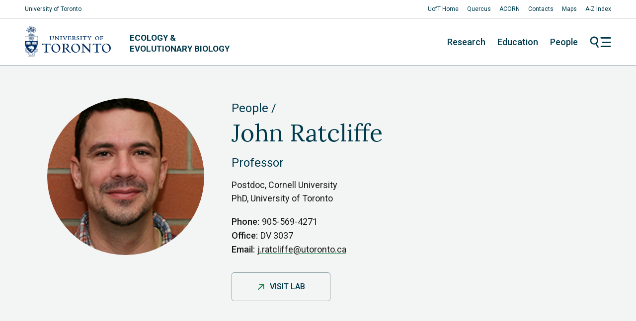

--- FILE ---
content_type: text/html; charset=UTF-8
request_url: https://eeb.utoronto.ca/profile/ratcliffe-john/
body_size: 5727
content:
<!doctype html>
<!--[if lte IE 6]>
<html class="is-ie is-lte-ie9 is-lte-ie8 is-lte-ie7 is-lte-ie6" lang="en-CA">
<![endif]-->
<!--[if IE 7]>
<html class="is-ie is-lte-ie9 is-lte-ie8 is-lte-ie7" lang="en-CA">
<![endif]-->
<!--[if IE 8]>
<html class="is-ie is-lte-ie9 is-lte-ie8" lang="en-CA">
<![endif]-->
<!--[if IE 9]>
<html class="is-ie is-lte-ie9" lang="en-CA">
<![endif]-->
<!--[if !IE]><!-->
<html lang="en-CA">
<!--<![endif]-->
<head>
	<meta charset="UTF-8" />
	<meta name="viewport" content="width=device-width, initial-scale=1" />
	<meta name='robots' content='index, follow, max-image-preview:large, max-snippet:-1, max-video-preview:-1' />

	<!-- This site is optimized with the Yoast SEO plugin v26.8 - https://yoast.com/product/yoast-seo-wordpress/ -->
	<title>Ratcliffe, John - Ecology &amp; Evolutionary Biology</title>
	<link rel="canonical" href="https://eeb.utoronto.ca/profile/ratcliffe-john/" />
	<meta property="og:locale" content="en_US" />
	<meta property="og:type" content="article" />
	<meta property="og:title" content="Ratcliffe, John - Ecology &amp; Evolutionary Biology" />
	<meta property="og:url" content="https://eeb.utoronto.ca/profile/ratcliffe-john/" />
	<meta property="og:site_name" content="Ecology &amp; Evolutionary Biology" />
	<meta property="article:modified_time" content="2025-08-29T13:27:46+00:00" />
	<meta property="og:image" content="https://eeb.utoronto.ca/wp-content/uploads/2020/04/John-Ratcliffe.jpg" />
	<meta property="og:image:width" content="200" />
	<meta property="og:image:height" content="262" />
	<meta property="og:image:type" content="image/jpeg" />
	<meta name="twitter:card" content="summary_large_image" />
	<meta name="twitter:label1" content="Est. reading time" />
	<meta name="twitter:data1" content="1 minute" />
	<script type="application/ld+json" class="yoast-schema-graph">{"@context":"https://schema.org","@graph":[{"@type":"WebPage","@id":"https://eeb.utoronto.ca/profile/ratcliffe-john/","url":"https://eeb.utoronto.ca/profile/ratcliffe-john/","name":"Ratcliffe, John - Ecology &amp; Evolutionary Biology","isPartOf":{"@id":"https://eeb.utoronto.ca/#website"},"primaryImageOfPage":{"@id":"https://eeb.utoronto.ca/profile/ratcliffe-john/#primaryimage"},"image":{"@id":"https://eeb.utoronto.ca/profile/ratcliffe-john/#primaryimage"},"thumbnailUrl":"https://eeb.utoronto.ca/wp-content/uploads/2020/04/John-Ratcliffe.jpg","datePublished":"2020-04-03T20:38:37+00:00","dateModified":"2025-08-29T13:27:46+00:00","breadcrumb":{"@id":"https://eeb.utoronto.ca/profile/ratcliffe-john/#breadcrumb"},"inLanguage":"en-CA","potentialAction":[{"@type":"ReadAction","target":["https://eeb.utoronto.ca/profile/ratcliffe-john/"]}]},{"@type":"ImageObject","inLanguage":"en-CA","@id":"https://eeb.utoronto.ca/profile/ratcliffe-john/#primaryimage","url":"https://eeb.utoronto.ca/wp-content/uploads/2020/04/John-Ratcliffe.jpg","contentUrl":"https://eeb.utoronto.ca/wp-content/uploads/2020/04/John-Ratcliffe.jpg","width":200,"height":262},{"@type":"BreadcrumbList","@id":"https://eeb.utoronto.ca/profile/ratcliffe-john/#breadcrumb","itemListElement":[{"@type":"ListItem","position":1,"name":"Profiles","item":"https://eeb.utoronto.ca/people/"},{"@type":"ListItem","position":2,"name":"Ratcliffe, John"}]},{"@type":"WebSite","@id":"https://eeb.utoronto.ca/#website","url":"https://eeb.utoronto.ca/","name":"Ecology & Evolutionary Biology","description":"University of Toronto","potentialAction":[{"@type":"SearchAction","target":{"@type":"EntryPoint","urlTemplate":"https://eeb.utoronto.ca/?s={search_term_string}"},"query-input":{"@type":"PropertyValueSpecification","valueRequired":true,"valueName":"search_term_string"}}],"inLanguage":"en-CA"}]}</script>
	<!-- / Yoast SEO plugin. -->


<link rel='stylesheet' id='eeb-theme-css' href='https://eeb.utoronto.ca/wp-content/themes/eeb/assets/css/theme.css?ver=1724353097' type='text/css' media='all' />
<link rel='stylesheet' id='eeb-print-css' href='https://eeb.utoronto.ca/wp-content/themes/eeb/assets/css/print.css?ver=1724353097' type='text/css' media='print' />
<script type="text/javascript" src="https://eeb.utoronto.ca/wp-content/themes/eeb/assets/js/lib/modernizr.min.js?ver=6.9" id="modernizr-js"></script>
<script type="text/javascript" src="https://eeb.utoronto.ca/wp-includes/js/jquery/jquery.min.js?ver=3.7.1" id="jquery-core-js"></script>
<script type="text/javascript" src="https://eeb.utoronto.ca/wp-content/themes/eeb/assets/js/lib/custom-a11y-select.min.js?ver=6.9" id="custom-a11y-select-js"></script>
<script type="text/javascript" src="https://eeb.utoronto.ca/wp-content/themes/eeb/assets/js/lib/datepicker.min.js?ver=6.9" id="fengyuanchen-datepicker-js"></script>
<script type="text/javascript" src="https://cdnjs.cloudflare.com/ajax/libs/jquery-easing/1.4.1/jquery.easing.min.js?ver=6.9" id="jquery-easing-js"></script>
<script type="text/javascript" src="https://cdnjs.cloudflare.com/ajax/libs/moment.js/2.29.0/moment.min.js?ver=6.9" id="momentjs-js"></script>
<script type="text/javascript" src="https://maps.googleapis.com/maps/api/js?key=AIzaSyBOBTX1hj31H7y7tCe8vu38172BDBkJ-18&amp;ver=6.9" id="google-maps-js"></script>
	<link rel="apple-touch-icon" sizes="180x180" href="https://eeb.utoronto.ca/wp-content/plugins/eeb-branding/apple-touch-icon.png">
	<link rel="icon" type="image/png" sizes="32x32" href="https://eeb.utoronto.ca/wp-content/plugins/eeb-branding/favicon-32x32.png">
	<link rel="icon" type="image/png" sizes="16x16" href="https://eeb.utoronto.ca/wp-content/plugins/eeb-branding/favicon-16x16.png">
	<link rel="manifest" href="https://eeb.utoronto.ca/wp-content/plugins/eeb-branding/site.webmanifest">
	<link rel="mask-icon" href="https://eeb.utoronto.ca/wp-content/plugins/eeb-branding/safari-pinned-tab.svg" color="#00354d">
	<link rel="shortcut icon" href="https://eeb.utoronto.ca/wp-content/plugins/eeb-branding/favicon.ico">
	<meta name="msapplication-TileColor" content="#00354d">
	<meta name="msapplication-config" content="https://eeb.utoronto.ca/wp-content/plugins/eeb-branding/browserconfig.xml">
	<meta name="theme-color" content="#ffffff">
	
		<!-- GA Google Analytics @ https://m0n.co/ga -->
		<script>
			(function(i,s,o,g,r,a,m){i['GoogleAnalyticsObject']=r;i[r]=i[r]||function(){
			(i[r].q=i[r].q||[]).push(arguments)},i[r].l=1*new Date();a=s.createElement(o),
			m=s.getElementsByTagName(o)[0];a.async=1;a.src=g;m.parentNode.insertBefore(a,m)
			})(window,document,'script','https://www.google-analytics.com/analytics.js','ga');
			ga('create', 'UA-19801821-1', 'auto');
			ga('send', 'pageview');
		</script>

	<meta name="google-site-verification" content="z0WGDFekSf4Dki7ozO1yTDYFMFosJXKg4x4zscNkXzw" />

<!-- Google tag (gtag.js) -->
<script async src="https://www.googletagmanager.com/gtag/js?id=G-619FZY5HED"></script>
<script>
  window.dataLayer = window.dataLayer || [];
  function gtag(){dataLayer.push(arguments);}
  gtag('js', new Date());

  gtag('config', 'G-619FZY5HED');
</script>
<link rel="icon" href="https://eeb.utoronto.ca/wp-content/plugins/eeb-branding/favicon-32x32.png" sizes="32x32" />
<link rel="icon" href="https://eeb.utoronto.ca/wp-content/plugins/eeb-branding/favicon-32x32.png" sizes="192x192" />
<link rel="apple-touch-icon" href="https://eeb.utoronto.ca/wp-content/plugins/eeb-branding/favicon-32x32.png" />
<meta name="msapplication-TileImage" content="https://eeb.utoronto.ca/wp-content/plugins/eeb-branding/favicon-32x32.png" />
</head>
<body class="wp-singular profile-template-default single single-profile postid-1252 wp-theme-eeb no-js">
	<a href="#content" class="skip-to-content">Skip to content</a>
		<script>
		try {
			document.body.classList.toggle( 'use-observer', typeof IntersectionObserver !== 'undefined' );
		} catch {
			// do nothing
		}
	</script>
	
	<header id="header" role="banner">
		<div class="wrapper">
			<h1 class="logo-wrapper">
				<a href="https://utoronto.ca/" target="_blank" class="uoft-logo"><img src="https://eeb.utoronto.ca/wp-content/themes/eeb/assets/img/uoft-logo-navy.svg" alt="University of Toronto"/></a>
				<a href="https://eeb.utoronto.ca" class="wordmark">Ecology &amp;
				<br> Evolutionary Biology</a>
			</h1>

			<nav class="navigation" aria-label="Main">
				<ul id="menu-sections" class="menu"><li id="menu-item-295" class="menu-item menu-item-type-post_type menu-item-object-page menu-item-295"><a href="https://eeb.utoronto.ca/research/">Research</a></li>
<li id="menu-item-296" class="menu-item menu-item-type-post_type menu-item-object-page menu-item-296"><a href="https://eeb.utoronto.ca/education/">Education</a></li>
<li id="menu-item-297" class="menu-item menu-item-type-post_type menu-item-object-page current_page_parent menu-item-297"><a href="https://eeb.utoronto.ca/people/">People</a></li>
</ul>
				<a href="#flyout" rel="toggle" class="toggle icon icon-menu-combo">Menu</a>
			</nav>
		</div>
	</header>

	<nav id="flyout" aria-label="Extended">
		<button class="toggle icon icon-close" data-toggle="flyout">Close</button>

		<div id="flyout-search" class="flyout-header">
			<form action="https://eeb.utoronto.ca" method="get" class="search-bar is-rounded container">
				<label for="flyout_search" class="screen-reader-text">Enter search terms</label>
				<input type="search" id="flyout_search" placeholder="Enter search terms" name="s" value="" required />
				<button type="submit">Search</button>
			</form>
		</div>

		<div id="flyout-navigation" class="flyout-section container">
			<ul id="menu-sections-detail" class="menu primary"><li id="menu-item-280" class="menu-item menu-item-type-post_type menu-item-object-page menu-item-has-children menu-item-280"><a href="https://eeb.utoronto.ca/research/">Research</a>
<div class="wrapper"><ul class="sub-menu">
	<li id="menu-item-281" class="menu-item menu-item-type-post_type menu-item-object-page menu-item-281"><a href="https://eeb.utoronto.ca/research/labs/">Labs</a></li>
	<li id="menu-item-16517" class="menu-item menu-item-type-post_type menu-item-object-page menu-item-16517"><a href="https://eeb.utoronto.ca/awards-recognitions/">Awards &#038; Recognitions</a></li>
	<li id="menu-item-283" class="menu-item menu-item-type-post_type menu-item-object-page menu-item-283"><a href="https://eeb.utoronto.ca/research/publications/">Publications</a></li>
	<li id="menu-item-282" class="menu-item menu-item-type-post_type menu-item-object-page menu-item-282"><a href="https://eeb.utoronto.ca/research/facilities-centres/">Facilities &amp; Centres</a></li>
</ul></div>
</li>
<li id="menu-item-284" class="menu-item menu-item-type-post_type menu-item-object-page menu-item-has-children menu-item-284"><a href="https://eeb.utoronto.ca/education/">Education</a>
<div class="wrapper"><ul class="sub-menu">
	<li id="menu-item-285" class="menu-item menu-item-type-post_type menu-item-object-page menu-item-285"><a href="https://eeb.utoronto.ca/education/undergraduate/">Undergraduate</a></li>
	<li id="menu-item-286" class="menu-item menu-item-type-post_type menu-item-object-page menu-item-286"><a href="https://eeb.utoronto.ca/education/graduate/">Graduate</a></li>
</ul></div>
</li>
<li id="menu-item-288" class="menu-item menu-item-type-post_type menu-item-object-page menu-item-has-children current_page_parent menu-item-288"><a href="https://eeb.utoronto.ca/people/">People</a>
<div class="wrapper"><ul class="sub-menu">
	<li id="menu-item-5394" class="menu-item menu-item-type-post_type menu-item-object-page menu-item-5394"><a href="https://eeb.utoronto.ca/people/faculty/">Faculty</a></li>
	<li id="menu-item-5391" class="menu-item menu-item-type-post_type menu-item-object-page menu-item-5391"><a href="https://eeb.utoronto.ca/people/grad-students/">Grad Students</a></li>
	<li id="menu-item-5392" class="menu-item menu-item-type-post_type menu-item-object-page menu-item-5392"><a href="https://eeb.utoronto.ca/people/postdoctoral-fellows/">Postdoctoral Fellows</a></li>
	<li id="menu-item-5393" class="menu-item menu-item-type-post_type menu-item-object-page menu-item-5393"><a href="https://eeb.utoronto.ca/people/staff/">Staff</a></li>
</ul></div>
</li>
</ul>
			<ul id="menu-pages" class="menu secondary"><li id="menu-item-289" class="menu-item menu-item-type-post_type menu-item-object-page menu-item-289"><a href="https://eeb.utoronto.ca/about/">About</a></li>
<li id="menu-item-290" class="menu-item menu-item-type-post_type menu-item-object-page menu-item-290"><a href="https://eeb.utoronto.ca/events/">Events</a></li>
<li id="menu-item-291" class="menu-item menu-item-type-post_type menu-item-object-page current_page_parent menu-item-291"><a href="https://eeb.utoronto.ca/newsroom/">Newsroom</a></li>
<li id="menu-item-12571" class="menu-item menu-item-type-post_type menu-item-object-page menu-item-12571"><a href="https://eeb.utoronto.ca/resources/">Resources</a></li>
<li id="menu-item-292" class="menu-item menu-item-type-post_type menu-item-object-page menu-item-292"><a href="https://eeb.utoronto.ca/employment-2/">Employment</a></li>
<li id="menu-item-293" class="menu-item menu-item-type-post_type menu-item-object-page menu-item-293"><a href="https://eeb.utoronto.ca/contact/">Contact Us</a></li>
<li id="menu-item-294" class="menu-item menu-item-type-post_type menu-item-object-page menu-item-294"><a href="https://eeb.utoronto.ca/support-us/">Support Us</a></li>
<li id="menu-item-20503" class="menu-item menu-item-type-post_type menu-item-object-page menu-item-20503"><a href="https://eeb.utoronto.ca/equity-diversity-inclusion/">Equity, Diversity &#038; Inclusion</a></li>
</ul>		</div>

		<div id="flyout-newsletter" class="flyout-section container">
			
<div class="secondary">
	<h2 class="newsletter__header">EEB Quarterly</h2>

		<nav class="social-links">
					<a href="https://twitter.com/eebtoronto" target="_blank" rel="me nofollow" class="social-link icon icon-twitter">Twitter</a>
			</nav>
</div>

<div class="primary">
	<p class="newsletter__description">Stay up to date with the latest Ecology and Evolutionary Biology related news, stories, exclusive photos and updates from our graduate students.</p>
	<div class="wp-block-button is-style-c2a">
		<a href="https://theeebquarterly.github.io/" target="_blank" rel="noopener nofollow" class="wp-block-button__link">Check out The EEB Quarterly</a>
	</div>
</div>
		</div>
	</nav>

	<article id="content" tabindex="-1" class="page-content contains">
		
			<header class="eeb-profile-intro alignfull contains has-photo">
		<div class="container">
							<div class="eeb-profile-intro__photo">
					<img fetchpriority="high" decoding="async" width="200" height="262" src="https://eeb.utoronto.ca/wp-content/uploads/2020/04/John-Ratcliffe.jpg" class="attachment-medium size-medium wp-post-image" alt="" srcset="https://eeb.utoronto.ca/wp-content/uploads/2020/04/John-Ratcliffe.jpg 200w, https://eeb.utoronto.ca/wp-content/uploads/2020/04/John-Ratcliffe-115x150.jpg 115w, https://eeb.utoronto.ca/wp-content/uploads/2020/04/John-Ratcliffe-153x200.jpg 153w" sizes="(max-width: 200px) 100vw, 200px" />				</div>
						<div class="eeb-profile-intro__header">
				<a href="https://eeb.utoronto.ca/people/" class="summary-index">People</a>
				<h2 class="eeb-profile-intro__title" id="john-ratcliffe">John Ratcliffe</h2>
			</div>
			<div class="eeb-profile-intro__content">
									<h3 class="eeb-profile-intro__designation">Professor</h3>
				
									<p class="eeb-profile-intro__credentials">Postdoc, Cornell University<br>PhD, University of Toronto</p>
				
				<dl class="eeb-profile-intro__contact-info">
											<dt>Phone</dt>
						<dd>905-569-4271</dd>
											<dt>Office</dt>
						<dd>DV 3037</dd>
											<dt>Email</dt>
						<dd><a href="&#109;&#97;&#105;&#108;&#116;&#111;&#58;&#106;&#46;&#114;&#97;&#116;&#99;&#108;&#105;&#102;&#102;&#101;&#64;&#117;&#116;&#111;&#114;&#111;&#110;&#116;&#111;&#46;&#99;&#97;">&#106;&#46;&#114;&#97;&#116;&#99;&#108;&#105;&#102;&#102;&#101;&#64;&#117;&#116;&#111;&#114;&#111;&#110;&#116;&#111;&#46;&#99;&#97;</a></dd>
									</dl>

																						
									<div class="wp-block-button is-style-c2a">
						<a href="https://scholar.google.com.tw/citations?hl=en&#038;user=twBI9skAAAAJ&#038;view_op=list_works&#038;sortby=pubdate" target="_blank" rel="noopener nofollow" class="wp-block-button__link">Visit Lab</a>
					</div>
							</div>
		</div>
	</header>
	


<section class="eeb-section"><div class="eeb-section__header"><h2 class="eeb-section__title" id="research">Research</h2></div><div class="eeb-section__content">
<p>My students and I study the auditory neuroethology and cognitive ecology of echolocating bats, focusing on acoustic signal production and reception for the purposes of locating prey and discriminating good food from bad. We also study the design and evolution of hearing and defensive signals in moths and other insects with bat-detecting ears.</p>



<p>On-going areas of investigation include dynamic control of biosonar beam shape and information update in aerial hawking bats, brain evolution and cognitive specializations across bats as related to foraging and migration, and the origin and maintenance of anti-bat defensive mechanisms in eared moths and other insects. We use an integrated biopsychological approach spanning different organizational levels, from single-cell recordings of auditory activity in insects to community-wide comparative analyses of multiple predator, multiple prey interactions. Recently, we have also begun to investigate the underlying mechanisms of echolocation in Oilbirds and porpoises.</p>
</div></section>
	</article>

	<div id="footer" class="contains">
		<aside class="footer-section newsletter">
			
<div class="secondary">
	<h2 class="newsletter__header">EEB Quarterly</h2>

		<nav class="social-links">
					<a href="https://twitter.com/eebtoronto" target="_blank" rel="me nofollow" class="social-link icon icon-twitter">Twitter</a>
			</nav>
</div>

<div class="primary">
	<p class="newsletter__description">Stay up to date with the latest Ecology and Evolutionary Biology related news, stories, exclusive photos and updates from our graduate students.</p>
	<div class="wp-block-button is-style-c2a">
		<a href="https://theeebquarterly.github.io/" target="_blank" rel="noopener nofollow" class="wp-block-button__link">Check out The EEB Quarterly</a>
	</div>
</div>
		</aside>

		<nav class="footer-section navigation" aria-label="Site Map">
			<ul id="menu-sections-detail-1" class="menu primary"><li class="menu-item menu-item-type-post_type menu-item-object-page menu-item-has-children menu-item-280"><a href="https://eeb.utoronto.ca/research/">Research</a>
<div class="wrapper"><ul class="sub-menu">
	<li class="menu-item menu-item-type-post_type menu-item-object-page menu-item-281"><a href="https://eeb.utoronto.ca/research/labs/">Labs</a></li>
	<li class="menu-item menu-item-type-post_type menu-item-object-page menu-item-16517"><a href="https://eeb.utoronto.ca/awards-recognitions/">Awards &#038; Recognitions</a></li>
	<li class="menu-item menu-item-type-post_type menu-item-object-page menu-item-283"><a href="https://eeb.utoronto.ca/research/publications/">Publications</a></li>
	<li class="menu-item menu-item-type-post_type menu-item-object-page menu-item-282"><a href="https://eeb.utoronto.ca/research/facilities-centres/">Facilities &amp; Centres</a></li>
</ul></div>
</li>
<li class="menu-item menu-item-type-post_type menu-item-object-page menu-item-has-children menu-item-284"><a href="https://eeb.utoronto.ca/education/">Education</a>
<div class="wrapper"><ul class="sub-menu">
	<li class="menu-item menu-item-type-post_type menu-item-object-page menu-item-285"><a href="https://eeb.utoronto.ca/education/undergraduate/">Undergraduate</a></li>
	<li class="menu-item menu-item-type-post_type menu-item-object-page menu-item-286"><a href="https://eeb.utoronto.ca/education/graduate/">Graduate</a></li>
</ul></div>
</li>
<li class="menu-item menu-item-type-post_type menu-item-object-page menu-item-has-children current_page_parent menu-item-288"><a href="https://eeb.utoronto.ca/people/">People</a>
<div class="wrapper"><ul class="sub-menu">
	<li class="menu-item menu-item-type-post_type menu-item-object-page menu-item-5394"><a href="https://eeb.utoronto.ca/people/faculty/">Faculty</a></li>
	<li class="menu-item menu-item-type-post_type menu-item-object-page menu-item-5391"><a href="https://eeb.utoronto.ca/people/grad-students/">Grad Students</a></li>
	<li class="menu-item menu-item-type-post_type menu-item-object-page menu-item-5392"><a href="https://eeb.utoronto.ca/people/postdoctoral-fellows/">Postdoctoral Fellows</a></li>
	<li class="menu-item menu-item-type-post_type menu-item-object-page menu-item-5393"><a href="https://eeb.utoronto.ca/people/staff/">Staff</a></li>
</ul></div>
</li>
</ul>
			<ul id="menu-pages-1" class="menu secondary"><li class="menu-item menu-item-type-post_type menu-item-object-page menu-item-289"><a href="https://eeb.utoronto.ca/about/">About</a></li>
<li class="menu-item menu-item-type-post_type menu-item-object-page menu-item-290"><a href="https://eeb.utoronto.ca/events/">Events</a></li>
<li class="menu-item menu-item-type-post_type menu-item-object-page current_page_parent menu-item-291"><a href="https://eeb.utoronto.ca/newsroom/">Newsroom</a></li>
<li class="menu-item menu-item-type-post_type menu-item-object-page menu-item-12571"><a href="https://eeb.utoronto.ca/resources/">Resources</a></li>
<li class="menu-item menu-item-type-post_type menu-item-object-page menu-item-292"><a href="https://eeb.utoronto.ca/employment-2/">Employment</a></li>
<li class="menu-item menu-item-type-post_type menu-item-object-page menu-item-293"><a href="https://eeb.utoronto.ca/contact/">Contact Us</a></li>
<li class="menu-item menu-item-type-post_type menu-item-object-page menu-item-294"><a href="https://eeb.utoronto.ca/support-us/">Support Us</a></li>
<li class="menu-item menu-item-type-post_type menu-item-object-page menu-item-20503"><a href="https://eeb.utoronto.ca/equity-diversity-inclusion/">Equity, Diversity &#038; Inclusion</a></li>
</ul>		</nav>

		<footer class="footer-section legal">
			<div class="secondary">
				<a href="https://utoronto.ca/" target="_blank" class="uoft-logo"><img src="https://eeb.utoronto.ca/wp-content/themes/eeb/assets/img/uoft-logo-white.svg" alt="University of Toronto"/></a>
			</div>

			<div class="primary">
				<p>© University of Toronto</p>
<p><a href="https://eeb.utoronto.ca/">Home</a> | <a href="https://eeb.utoronto.ca/about/">About</a> | <a href="https://eeb.utoronto.ca/contact/">Contact Us</a> | University Switchboard: (416) 978-2011</p>
<p>Department of Ecology and Evolutionary Biology, 25 Willcocks Street, Toronto, Ontario, Canada M5S 3B2</p>
			</div>
		</footer>
	</div>

	<aside id="topbar" role="navigation" aria-label="University">
		<h2 class="menu-title">University of Toronto</h2>

		<div class="wrapper"><ul id="menu-uoft-links" class="menu"><li id="menu-item-273" class="menu-item menu-item-type-custom menu-item-object-custom menu-item-273"><a href="https://www.utoronto.ca/">UofT Home</a></li>
<li id="menu-item-274" class="menu-item menu-item-type-custom menu-item-object-custom menu-item-274"><a href="https://q.utoronto.ca/">Quercus</a></li>
<li id="menu-item-275" class="menu-item menu-item-type-custom menu-item-object-custom menu-item-275"><a href="https://www.acorn.utoronto.ca/">ACORN</a></li>
<li id="menu-item-276" class="menu-item menu-item-type-custom menu-item-object-custom menu-item-276"><a href="https://www.utoronto.ca/contacts">Contacts</a></li>
<li id="menu-item-277" class="menu-item menu-item-type-custom menu-item-object-custom menu-item-277"><a href="http://map.utoronto.ca/">Maps</a></li>
<li id="menu-item-278" class="menu-item menu-item-type-custom menu-item-object-custom menu-item-278"><a href="https://www.utoronto.ca/a-to-z-directory">A-Z Index</a></li>
</ul></div>
		<button class="top-bar-menu-toggle icon icon-chevron-down" type="button"></button>
	</aside>
<script type="speculationrules">
{"prefetch":[{"source":"document","where":{"and":[{"href_matches":"/*"},{"not":{"href_matches":["/wp-*.php","/wp-admin/*","/wp-content/uploads/*","/wp-content/*","/wp-content/plugins/*","/wp-content/themes/eeb/*","/*\\?(.+)"]}},{"not":{"selector_matches":"a[rel~=\"nofollow\"]"}},{"not":{"selector_matches":".no-prefetch, .no-prefetch a"}}]},"eagerness":"conservative"}]}
</script>
		<!-- Integrate Umami -->
		<script async defer
				src="https://cloud.umami.is/script.js"
				data-website-id="24c686fe-3944-4861-8f92-7acea76fa436"
				data-do-not-track=true >
		</script>
		<!-- /Integrate Umami -->
		<script type="text/javascript" id="eeb-theme-js-extra">
/* <![CDATA[ */
var EEB = {"bookings_search_url":"https://eeb.utoronto.ca/wp-json/eeb/bookings/search","bookings_request_url":"https://eeb.utoronto.ca/wp-json/eeb/bookings/request"};
//# sourceURL=eeb-theme-js-extra
/* ]]> */
</script>
<script type="text/javascript" src="https://eeb.utoronto.ca/wp-content/themes/eeb/assets/js/dist/theme.min.js?ver=1724353097" id="eeb-theme-js"></script>
</body>
</html>


--- FILE ---
content_type: text/css
request_url: https://eeb.utoronto.ca/wp-content/themes/eeb/assets/css/theme.css?ver=1724353097
body_size: 20253
content:
@charset "UTF-8";@import url("https://fonts.googleapis.com/css?family=Roboto:300,300i,400,400i,500,500i,700,700i&display=swap");@import url("https://fonts.googleapis.com/css?family=Lora&display=swap");*{box-sizing:inherit}address,button,cite,input,optgroup,option,select,textarea,th{font:inherit}button,dialog,input,legend,optgroup,option,select,textarea{color:inherit}blockquote,body,button,dd,dt,fieldset,figure,form,input,ol,select,ul{margin:0}blockquote,button,dd,dt,fieldset,input,legend,ol,select,td,th,ul{padding:0}body{box-sizing:border-box;min-height:100vh;scroll-behavior:smooth}iframe,img{display:block}textarea{overflow:auto}legend{display:table;max-width:100%;white-space:normal}article,aside,details,figcaption,figure,footer,header,hgroup,menu,nav,section{display:block}summary{display:list-item}[hidden],template{display:none}html{-webkit-font-smoothing:antialiased;-moz-osx-font-smoothing:antialiased;-webkit-text-size-adjust:100%}button,input,select,textarea{-webkit-appearance:none;-moz-appearance:none;appearance:none;border-radius:0}button,col,colgroup,dialog,fieldset,hr,iframe,img,input,select,table,tbody,td,textarea,tfoot,th,thead,tr{border:none}b,strong{font-weight:bolder}ol,ul{list-style:none}table{border-collapse:collapse;border-spacing:0;table-layout:fixed}@keyframes zoomOut{0%{transform:scale(1.2)}to{transform:scale(1)}}@keyframes drawIn{0%{width:0}to{width:100%}}@keyframes dropDown{0%{opacity:0;transform:translateY(-50px)}to{opacity:1;transform:translateY(0)}}@keyframes dropUp{0%{opacity:0;transform:translateY(50px)}to{opacity:1;transform:translateY(0)}}@font-face{font-display:block;font-family:eeb-icons;font-style:normal;font-weight:900;src:url(../font/icon/eeb-icons.eot?20240723);src:url(../font/icon/eeb-icons.eot?20240723#iefix) format("embedded-opentype"),url(../font/icon/eeb-icons.woff2?20240723) format("woff2"),url(../font/icon/eeb-icons.woff?20240723) format("woff"),url(../font/icon/eeb-icons.ttf?20240723) format("truetype"),url(../font/icon/eeb-icons.svg?20240723#eeb-icons) format("svg")}body{color:#171717;font-family:"Roboto",sans-serif;font-size:1.5rem;line-height:1.5}button,input,select,textarea{color:inherit}h1:first-child,h2:first-child,h3:first-child,h4:first-child,h5:first-child,h6:first-child,ol:first-child,p:first-child,ul:first-child{margin-top:0}h1:last-child,h2:last-child,h3:last-child,h4:last-child,h5:last-child,h6:last-child,ol:last-child,p:last-child,ul:last-child{margin-bottom:0}h1,h2,h3,h4,h5,h6{line-height:1.3;margin-bottom:0.5em;margin-top:0.5em}h1+ol,h1+p,h1+ul,h2+ol,h2+p,h2+ul,h3+ol,h3+p,h3+ul,h4+ol,h4+p,h4+ul,h5+ol,h5+p,h5+ul,h6+ol,h6+p,h6+ul{margin-top:0.5em}h1,h2,h3{color:#003b4d;color:var(--color-heading)}h1,h2{font-family:"Lora",serif;font-weight:400}h1{font-size:3rem}h2{font-size:2.5rem}h3,h4,h5,h6{font-weight:700}h3{font-size:1.5rem}h4,h5,h6{font-size:1.3125rem}mark{background-color:rgba(29,135,81,.5)}blockquote,ol,p,ul{margin-bottom:1.5em;margin-top:1.5em}blockquote:first-child,ol:first-child,p:first-child,ul:first-child{margin-top:0}blockquote:last-child,ol:last-child,p:last-child,ul:last-child{margin-bottom:0}ol,ul{list-style:none}li{margin-bottom:0.75em}li::marker{color:#003b4d;color:var(--color-list-style);content:var(--bullet-style) "  "}li>ol:first-child,li>ul:first-child{margin-top:0.5em}ul{padding-left:1em}:where(ul){--bullet-style:"●"}:where(li ul){--bullet-style:"‐"}:where(li li ul){--bullet-style:"○"}ol{--bullet-style:counter(list-item,var(--counter-style)) ". ";padding-left:1.6em}ol[data-list-type="1"]{--counter-style:decimal}ol[data-list-type=a]{--counter-style:lower-alpha}ol[data-list-type=A]{--counter-style:upper-alpha}ol[data-list-type=i]{--counter-style:lower-roman}ol[data-list-type=I]{--counter-style:upper-roman}:where(ol){--counter-style:decimal}:where(li ol){--counter-style:lower-alpha}:where(li li ol){--counter-style:lower-roman}a{color:#003b4d;color:var(--color-link);-webkit-text-decoration:underline;text-decoration:underline;text-decoration-color:#1d8751;transition:color 0.2s}a:hover{color:#1d8751;-webkit-text-decoration:none;text-decoration:none}a:before{color:#1d8751;content:"\e807";display:none;font-family:eeb-icons;font-size:0.8em;line-height:1em;margin-right:0.1em;transition:color 0.2s;vertical-align:middle}a[target=_blank]:before{display:inline-block}blockquote{color:#00212f;color:var(--color-backdrop);font-size:2rem;line-height:1.3}blockquote p{border:2px solid #00212f;border-right:none;border-left:none;margin-bottom:14px;padding:32px 0}blockquote cite{display:block;font-size:1rem;line-height:2;text-align:right}hr{border:none;border-top:#00212f;border-top:2px solid var(--color-backdrop);margin:1.5em auto;width:100%}hr[id]{border:none;margin:0}.is-style-ruled{padding-top:0.8em;position:relative}.is-style-ruled:before{border-top:2px solid;content:"";left:0;position:absolute;top:0;width:100%}.is-style-tag{color:#85989e;display:block;font-family:"Roboto",sans-serif;font-size:0.875rem;font-weight:500;line-height:1.95}.is-style-tag:after{content:" /"}.is-style-tag a{-webkit-text-decoration:none;text-decoration:none}p.is-style-large{font-size:2rem;line-height:1.4}.is-style-plain{margin:0;padding:0}.is-style-plain>li::marker{content:none}.flag{display:block;font-size:1rem;font-weight:500;line-height:1.69}.flag:before{background-color:#003b4d;background-color:var(--color-button);border-radius:50%;color:#fff;display:inline-block;height:1em;line-height:1;margin-right:5px;padding:2px;text-align:center;width:1em}.flag--success{color:#1d8751}.flag--success:before{background-color:#1d8751;content:"\e803";font-family:eeb-icons;font-size:14px;line-height:1em}.flag--alert{color:#be4200}.flag--alert:before{background-color:#be4200;content:"!";font-size:14px}.has-text-align-left{text-align:left}.has-text-align-right{text-align:right}.has-text-align-center{text-align:center}@media screen and (max-width:43.75em){.flag{font-size:0.75rem}}.contains:after{clear:both;content:" ";display:table;height:0}.contains>*{margin-left:auto;margin-right:auto;max-width:68.125rem}.contains--narrow>*{max-width:45rem}.alignwide,.contains--wide>*{max-width:none}.contains--narrow .alignwide{max-width:68.125rem}.alignfull{max-width:none}.alignfull.contains{padding-left:1.875rem;padding-right:1.875rem}@media screen and (min-width:81.25em){.alignfull.contains{padding-left:3.75rem;padding-right:3.75rem}}.alignfull.contains>.alignfull{margin-left:-1.875rem;margin-right:-1.875rem}@media screen and (min-width:81.25em){.alignfull.contains>.alignfull{margin-left:-3.75rem;margin-right:-3.75rem}}:root{--color-heading:#003b4d;--color-heading-rgb:0,59,77;--color-icon:#1d8751;--color-icon-rgb:29,135,81;--color-link:#003b4d;--color-link-rgb:0,59,77;--color-button:#003b4d;--color-button-rgb:0,59,77;--color-backdrop:#00212f;--color-backdrop-rgb:0,33,47;--color-list-style:#003b4d;--color-list-style-rgb:0,59,77;--color-fieldset-separator:#003b4d;--color-fieldset-separator-rgb:0,59,77}::-moz-selection{background:#1d8751;color:#fff}::selection{background:#1d8751;color:#fff}.screen-reader-text{clip:rect(1px,1px,1px,1px);word-wrap:normal!important;border:0;-webkit-clip-path:inset(50%);clip-path:inset(50%);height:1px;margin:-1px;overflow:hidden;padding:0;position:absolute;width:1px}@media screen and (max-width:43.75em){body{font-size:1rem}h1{font-size:1.75rem}h2{font-size:1.5rem}h3{font-size:1.125rem}h4,h5,h6{font-size:1rem}}.using-mouse :focus{outline:none}html{scroll-behavior:smooth}button,input,select,textarea{background:transparent;border:none;font:inherit;margin:0;padding:0}a,button{cursor:pointer}iframe,img{height:auto;max-width:100%}.container{display:block;margin-left:auto;margin-right:auto;max-width:68.125rem}.container:after{clear:both;content:" ";display:table;height:0}.container.wide{max-width:none}.hidden,.js .hide-if-js,.no-js .hide-if-no-js{display:none!important}body.showing-alternate .if-showing-default,body:not(.showing-alternate) .if-showing-alternate{display:none}.noanimation{animation:none!important;transition:none!important}@media screen and (max-width:43.75em){.desktop-only{display:none!important}}.icon:before,[class*=" icon-"]:before,[class^=icon-]:before{display:inline-block;font-family:eeb-icons;font-style:normal;font-weight:normal;margin-right:0.5em;vertical-align:middle}.icon,a.icon{font:0/0 a}.icon:before,a.icon:before{color:inherit;font-size:1.5rem;line-height:1;margin-right:0}.icon-menu:before{content:"\e800"}.icon-close:before{content:"\e801"}.icon-search:before{content:"\e802"}.icon-check:before{content:"\e803"}.icon-play:before{content:"\e804"}.icon-arrow-left:before{content:"\e805"}.icon-arrow-right:before{content:"\e806"}.icon-external:before{content:"\e807"}.icon-chevron-up:before{content:"\e808"}.icon-chevron-down:before{content:"\e809"}.icon-chevron-left:before{content:"\e80a"}.icon-chevron-right:before{content:"\e80b"}.icon-chevron-double-left:before{content:"\e80c"}.icon-chevron-double-right:before{content:"\e80d"}.icon-menu-combo:before{content:"\e840"}.icon-download:before{content:"\e842"}.icon-filter:before{content:"\e810"}.icon-facebook:before{content:"\f09a"}.icon-twitter:before{content:"\e869"}.icon-linkedin:before{content:"\f0e1"}.icon-youtube:before{content:"\f16a"}.icon-instagram:before{content:"\f16d"}.eeb-accordion-group,.eeb-card,.eeb-card-group,.eeb-embed,.eeb-link-list,.eeb-notice,.wp-block-columns,.wp-block-embed,.wp-block-file,.wp-block-gallery,.wp-block-media-text,.wp-block-quote,.wp-block-table,dl{clear:both;margin-bottom:1.5em;margin-top:1.5em}.eeb-accordion-group:first-child,.eeb-card-group:first-child,.eeb-card:first-child,.eeb-embed:first-child,.eeb-link-list:first-child,.eeb-notice:first-child,.wp-block-columns:first-child,.wp-block-embed:first-child,.wp-block-file:first-child,.wp-block-gallery:first-child,.wp-block-media-text:first-child,.wp-block-quote:first-child,.wp-block-table:first-child,dl:first-child{margin-top:0}.wp-block-separator,.wp-block-spacer{clear:both}.alignfull{margin-bottom:100px;margin-top:100px}.alignfull:first-child{margin-top:0}.alignfull:last-child{margin-bottom:0}.alignfull+.alignfull{margin-top:-100px}@media screen and (max-width:700px){.alignfull{margin-bottom:50px;margin-top:50px}.alignfull+.alignfull{margin-top:-50px}}.wp-block-columns{display:flex;flex-wrap:wrap}.wp-block-columns.are-vertically-aligned-top{align-items:flex-start}.wp-block-columns.are-vertically-aligned-center{align-items:center}.wp-block-columns.are-vertically-aligned-bottom{align-items:flex-end}@media screen and (min-width:62.5em){.wp-block-columns{flex-wrap:nowrap}}.wp-block-column{word-wrap:break-word;flex-grow:1;min-width:0;word-break:break-word}.wp-block-column.is-vertically-aligned-top{align-self:flex-start}.wp-block-column.is-vertically-aligned-center{align-self:center}.wp-block-column.is-vertically-aligned-bottom{align-self:flex-end}.wp-block-column.is-vertically-aligned-bottom,.wp-block-column.is-vertically-aligned-center,.wp-block-column.is-vertically-aligned-top{width:100%}@media screen and (max-width:37.4375em){.wp-block-column{flex-basis:100%!important}}@media screen and (min-width:37.5em) and (max-width:62.4375em){.wp-block-column:not(:only-child){flex-basis:calc(50% - 1.25rem)!important;flex-grow:0}.wp-block-column:nth-child(2n){margin-left:2.5rem}}@media screen and (min-width:62.5em){.wp-block-column{flex-basis:0;flex-grow:1}.wp-block-column[style*=flex-basis]{flex-grow:0}.wp-block-column:not(:first-child){margin-left:2.5rem}.wp-block-column>:last-child{margin-bottom:0}}.wp-block-column>:first-child:last-child{min-height:100%}.wp-block-buttons{clear:both;margin-bottom:1.5em;margin-top:0.75em}.button,.wp-block-button__link,.wp-block-file__button{background-color:transparent;background-image:linear-gradient(270deg,rgba(29,135,81,0) 0,rgba(29,135,81,0) 50%,#1d8751 0,#1d8751);background-position:0 100%;background-repeat:no-repeat;background-size:200% 2px;color:#003b4d;color:var(--color-button);display:inline-block;font-size:1.3125rem;font-weight:500;line-height:1.4;padding:0 0 5px;-webkit-text-decoration:none;text-decoration:none;transition:background 0.2s ease-out;transition:color 0.2s,background 0.2s}.button:hover,.wp-block-button__link:hover,.wp-block-file__button:hover{background-position:100% 100%}.button[target]:before,.wp-block-button__link[target]:before,.wp-block-file__button[target]:before{margin-right:10px}.button[download]:after,.wp-block-button__link[download]:after,.wp-block-file__button[download]:after{color:#1d8751;content:"\e842";display:inline-block;font-family:eeb-icons;font-size:1em;line-height:1em;margin-left:1em}.button:hover,.wp-block-button__link:hover,.wp-block-file__button:hover{color:#1d8751;-webkit-text-decoration:none;text-decoration:none}.wp-block-button__link[style]{border-radius:0!important}.button.is-style-c2a,.wp-block-button.is-style-c2a .wp-block-button__link,.wp-block-file__button{background-position:100% 100%;background-size:201% 100%;border:1px solid #85989e;border-radius:5px;font-size:1rem;line-height:2.5;padding:8px 50px;position:relative;text-transform:uppercase;z-index:0}.button.is-style-c2a:before,.wp-block-button.is-style-c2a .wp-block-button__link:before,.wp-block-file__button:before{font-size:1em;margin-top:-2px}.button.is-style-c2a[download]:after,.wp-block-button.is-style-c2a .wp-block-button__link[download]:after,.wp-block-file__button[download]:after{margin-right:-1em}.button.is-style-c2a:hover,.wp-block-button.is-style-c2a .wp-block-button__link:hover,.wp-block-file__button:hover{background-position:0 100%}.button.is-style-c2a:hover,.button.is-style-c2a:hover:after,.button.is-style-c2a:hover:before,.wp-block-button.is-style-c2a .wp-block-button__link:hover,.wp-block-button.is-style-c2a .wp-block-button__link:hover:after,.wp-block-button.is-style-c2a .wp-block-button__link:hover:before,.wp-block-file__button:hover,.wp-block-file__button:hover:after,.wp-block-file__button:hover:before{color:#fff}.button.is-style-c2a[style],.wp-block-button.is-style-c2a .wp-block-button__link[style],.wp-block-file__button[style]{border-radius:5px!important}.button.is-alert,.wp-block-button.is-alert .wp-block-button__link{background-image:linear-gradient(90deg,#dfa180 0,#dfa180 50%,#be4200 0,#be4200);border:none;color:#fff}.button.is-alert:hover,.wp-block-button.is-alert .wp-block-button__link:hover{color:#171717}.share{font:0/0 a;margin-right:10px}.share:after{background-color:#00212f;background-color:var(--color-backdrop);border-radius:50%;content:"";display:inline-block;height:30px;width:30px}.wp-block-button{margin-top:0.75em}.wp-block-buttons .wp-block-button{display:inline-block;margin-right:30px}@media screen and (max-width:43.75em){.button,.wp-block-button__link{font-size:1rem}.button.is-style-c2a,.wp-block-button.is-style-c2a .wp-block-button__link,.wp-block-file__button{display:block;font-size:0.75rem;padding:8px 25px;text-align:center}}.wp-block-file{align-items:center;display:flex;flex-wrap:wrap;justify-content:space-between}.wp-block-file__button{flex:none}.wp-block-table{overflow:auto}.wp-block-table table{border:1px solid #85989e;border-collapse:collapse;min-width:600px;table-layout:auto;width:100%}.wp-block-table td,.wp-block-table th{border:1px solid #85989e;padding:40px 45px;text-align:left}.wp-block-table th{color:#003b4d;color:var(--color-heading);font-size:1.3125rem;font-weight:500;line-height:1.3}.wp-block-table td{font-size:1.125rem;line-height:1.56}.wp-block-table thead{background:rgba(133,152,158,.1)}.wp-block-table figcaption{color:#003b4d;color:var(--color-heading);font-size:1rem;line-height:1.4;margin:1em 0;text-align:left}@media screen and (max-width:50em){.wp-block-table{margin-left:-1.875rem;margin-right:-1.875rem;padding-left:1.875rem;padding-right:1.875rem}}.wp-block-embed__wrapper{position:relative}.wp-block-embed__wrapper:before{content:"";display:block;height:0;padding-bottom:75%}.wp-block-embed iframe{height:100%;left:0;position:absolute;top:0;width:100%}.wp-embed-aspect-16-9 .wp-block-embed__wrapper:before{padding-bottom:56.25%}.eeb-embed{background:#000 50% no-repeat;background-size:cover;color:#fff;position:relative}.eeb-embed:before{content:"";display:block;padding:0 0 56.25%}.eeb-embed:after{align-items:center;border:2px solid #fff;border-radius:50%;content:"\e804";cursor:pointer;display:flex;font-family:eeb-icons;font-size:70px;height:140px;justify-content:center;left:50%;line-height:1em;margin-left:-70px;margin-top:-70px;position:absolute;top:50%;transition:background 0.2s;width:140px}.eeb-embed:hover:after{background-color:hsla(0,0%,100%,.2)}.eeb-embed__cover{font-size:3rem;font-weight:700;line-height:1.3;padding:39px 363px 39px 39px}.eeb-embed iframe,.eeb-embed__cover{height:100%;left:0;position:absolute;top:0;width:100%}.eeb-embed iframe{z-index:100}@media screen and (max-width:43.75em){.eeb-embed:after{font-size:20px;height:40px;margin:-20px 0 0 -20px;width:40px}.eeb-embed__cover{font-size:1.125rem;padding:10px}}.wp-block-image img{max-width:100%}.wp-block-image figure{margin-bottom:1.5em}.wp-block-image .aligncenter,.wp-block-image .alignleft,.wp-block-image .alignright{width:auto}.wp-block-image .alignleft,.wp-block-image .alignright{max-width:60%}.wp-block-image .alignleft{float:left;margin-right:2.5rem}.wp-block-image .alignright{float:right;margin-left:2.5rem}.wp-block-image .aligncenter{margin-left:auto;margin-right:auto}.wp-block-image figcaption{color:#003b4d;color:var(--color-heading);font-size:1rem;line-height:1.4;margin:1em 0;text-align:left}.wp-block-image+ol,.wp-block-image+p,.wp-block-image+ul{margin-top:0}.wp-block-image figure,figure.wp-block-image{display:table}.wp-block-image figure figcaption,figure.wp-block-image figcaption{caption-side:bottom;display:table-caption}figure.wp-block-image{margin-bottom:1.5em;margin-top:1.5em}figure.wp-block-image:first-child{margin-top:0}.page-content>figure.wp-block-image{margin-bottom:6.25rem;margin-top:4.375rem}.page-content>figure.wp-block-image:first-child{margin-top:0}@media screen and (max-width:31.25em){.wp-block-image .alignleft,.wp-block-image .alignright{float:none;margin-left:0;margin-right:0;max-width:none}.page-content>figure.wp-block-image{margin-bottom:3.125rem;margin-top:1.875rem}}.wp-block-gallery{display:flex;flex-wrap:wrap;list-style:none;margin-left:-1.25rem;margin-right:-1.25rem;padding:0}.wp-block-gallery li{display:flex;flex:1;flex-direction:column;justify-content:center;margin:0;padding:1.25rem}.wp-block-gallery figure{align-items:flex-start;display:flex;height:100%;justify-content:flex-start;position:relative}.wp-block-gallery img{display:block;height:auto;max-width:100%}.wp-block-gallery.is-cropped img{flex:1;height:100%;-o-object-fit:cover;object-fit:cover;width:100%}.wp-block-media-text{align-items:start;display:grid;grid-template-areas:"media-text-media media-text-content" "resizer resizer";grid-template-columns:50% auto;grid-template-rows:auto}.wp-block-media-text.is-vertically-aligned-top{align-items:start}.wp-block-media-text.is-vertically-aligned-bottom{align-items:end}.wp-block-media-text__media{grid-area:media-text-media}.wp-block-media-text__media img{display:block;height:auto;width:100%}.wp-block-media-text__content{grid-area:media-text-content;padding-left:2.5rem}.wp-block-media-text.has-media-on-the-right{grid-template-areas:"media-text-content media-text-media" "resizer resizer"}.wp-block-media-text.has-media-on-the-right .wp-block-media-text__content{padding-left:0;padding-right:2.5rem}.wp-block-quote cite,.wp-block-quote__citation{display:block}.eeb-card{display:flex;flex-direction:column;font-size:1.3125rem}.eeb-card__content,.eeb-card__poster{border:1px solid #85989e}.eeb-card__poster{background:#f3f5f5 50% no-repeat;background-size:cover;border-bottom:none;height:300px}.eeb-card__content{display:flex;flex:1;flex-direction:column;justify-content:flex-start;padding:3.75rem 5.625rem}.eeb-card__poster+.eeb-card__content{border-top:none}.eeb-card__content>*{margin-top:0}.eeb-card__content>.wp-block-buttons:last-child{margin:auto 0 0}.eeb-card__title{font-size:1.5rem;font-weight:700;margin-top:0}.eeb-card__title a{-webkit-text-decoration:none;text-decoration:none}.eeb-card__footnote{font-size:1rem;line-height:1.5;margin-top:10px}.eeb-card__footnote a{-webkit-text-decoration:none;text-decoration:none}.eeb-card__footnote a:before{content:none!important}.eeb-card__footnote a:after{color:#1d8751;content:"\e806";display:inline-block;font-family:eeb-icons;font-size:1em;line-height:1em;margin-left:7px}@media screen and (min-width:700px){.eeb-card.is-vertical{flex-direction:row}.eeb-card.is-vertical .eeb-card__poster{border-bottom:1px solid #85989e;border-right:none;flex-basis:49%;height:auto}.eeb-card.is-vertical .eeb-card__content{flex:1;padding-bottom:200px;padding-top:200px}.eeb-card.is-vertical .eeb-card__poster+.eeb-card__content{border-left:none;border-top:1px solid #85989e}}.has-layout-double .eeb-card__content,.wp-block-column .eeb-card__content{padding:3.125rem 3.75rem}.has-layout-triple .eeb-card__content{padding:2.5rem}.eeb-card-group.has-layout-double .eeb-card,.eeb-card-group.has-layout-stacked .eeb-card,.eeb-card-group.has-layout-triple .eeb-card{margin:0}.eeb-card-group.has-layout-double,.eeb-card-group.has-layout-triple{display:grid}.eeb-card-group.has-layout-double{grid-gap:1.875rem;grid-template-columns:repeat(2,1fr)}.eeb-card-group.has-layout-double .eeb-card:last-child:nth-child(2n-1){grid-column:span 2}.eeb-card-group.has-layout-triple{grid-gap:0.9375rem;grid-template-columns:repeat(3,1fr)}.eeb-card-group.has-layout-triple .eeb-card__poster{height:200px}.eeb-card-group.has-layout-triple .eeb-card:last-child:nth-child(3n-1){grid-column:span 2}.eeb-card-group.has-layout-triple .eeb-card:last-child:nth-child(3n-2){grid-column:span 3}.eeb-card-group.has-layout-stacked .eeb-card+.eeb-card{margin-top:-1px}.supports-no-cssgrid .eeb-card-group:after{clear:both;content:" ";display:table;height:0}.supports-no-cssgrid .eeb-card-group .eeb-card__content{flex:auto}.supports-no-cssgrid .eeb-card-group.has-layout-double .eeb-card,.supports-no-cssgrid .eeb-card-group.has-layout-triple .eeb-card{clear:none;float:left;padding-left:1.25rem;padding-right:1.25rem}.supports-no-cssgrid .eeb-card-group.has-layout-double .eeb-card{width:50%}.supports-no-cssgrid .eeb-card-group.has-layout-triple .eeb-card{width:33.3333333333%}@media screen and (max-width:75em){.eeb-card__content{padding:2.5rem 3.75rem}.has-layout-double .eeb-card__content,.has-layout-triple .eeb-card__content,.wp-block-column .eeb-card__content{padding:1.875rem}}@media screen and (max-width:56.25em){.eeb-card{font-size:1rem}.eeb-card__content{padding:1.875rem}.eeb-card__title{font-size:1rem}.has-layout-double .eeb-card__content,.has-layout-triple .eeb-card__content,.wp-block-column .eeb-card__content{padding:1.875rem}.eeb-card-group.has-layout-double,.eeb-card-group.has-layout-triple{grid-template-columns:1fr}}@media screen and (max-width:37.5em){.eeb-card__content,.has-layout-double .eeb-card__content,.has-layout-triple .eeb-card__content,.wp-block-column .eeb-card__content{padding:1.25rem}}.eeb-link{border:1px solid #85989e;color:#003b4d;color:var(--color-link);display:flex;flex-direction:column;margin:0;padding:1em 100px 1em 1.5em;position:relative;transition:background-color 0.2s;z-index:0}.eeb-link,.eeb-link a{-webkit-text-decoration:none;text-decoration:none}.eeb-link a{display:block}.eeb-link a:after{bottom:0;content:"";left:0;position:absolute;right:0;top:0;z-index:-1}.eeb-link:before{content:none}.eeb-link:hover{background-color:#f3f5f5;color:#003b4d;color:var(--color-link)}.eeb-link__caption,.eeb-link__label,.eeb-link__title{display:block}.eeb-link__label{font-size:1rem}.eeb-link__title{font-weight:700;-webkit-text-decoration:none;text-decoration:none}.eeb-link__title:before{color:#1d8751;content:"\e806";display:inline-block;font-family:eeb-icons;font-size:0.8em;line-height:1em;margin-top:-9px;position:absolute;right:39px;top:50%}.eeb-link__caption{font-size:1.125rem}.eeb-link.is-external .eeb-link__title,.eeb-link__title[target=_blank]{padding-left:30px}.eeb-link.is-external .eeb-link__title:before,.eeb-link__title[target=_blank]:before{content:"\e807";font-family:eeb-icons;font-size:0.8em;line-height:1em;margin-left:-1.4em;margin-right:0.4em;margin-top:-2px;position:relative;right:auto;top:auto}.eeb-link.is-download .eeb-link__title,.eeb-link__title[download]{padding-left:0}.eeb-link.is-download .eeb-link__title:before,.eeb-link__title[download]:before{content:"\e842";font-family:eeb-icons;font-size:1em;line-height:1em;margin-left:0;margin-right:0;margin-top:-11px;position:absolute;right:39px;top:50%}.eeb-link+.eeb-link{margin-top:-1px}.eeb-link-list{padding:0}.eeb-link-list.is-style-edgeless .eeb-link{border-left:none;border-right:none;padding-left:0;padding-right:50px;transition:color 0.2s}.eeb-link-list.is-style-edgeless .eeb-link__title:before{right:0}.eeb-link-list.is-style-edgeless .eeb-link:hover{background-color:inherit;color:#1d8751}@media screen and (max-width:37.5em){.eeb-link{padding:1em 3em 1em 1em}.eeb-link__label{font-size:0.75rem}.eeb-link__caption{font-size:0.875rem}.eeb-link.is-external .eeb-link__title,.eeb-link__title[target=_blank]{padding-left:1em}.eeb-link.is-download .eeb-link__title,.eeb-link__title[download]{padding-left:0}.eeb-link.is-download .eeb-link__title:before,.eeb-link__title[download]:before{margin:0;right:1em;top:1.3em}}.eeb-accordion{border-bottom:1px solid #85989e;border-top:1px solid #85989e}.eeb-accordion__header{cursor:pointer;font-size:1em;font-weight:700;line-height:1.3;margin:0;padding:23px 0;transition:color 0.2s}.eeb-accordion__header:hover{color:#1d8751}.eeb-accordion__header:hover .eeb-accordion__toggle{border:1px solid #85989e}.eeb-accordion__title{display:block;margin:0;width:100%}.eeb-accordion__subtitle{display:block;font-weight:400;line-height:1.5;margin:0.25em 0 0}.eeb-accordion__toggle{border:1px solid transparent;border-radius:50%;float:right;height:40px;margin-top:-4px;position:relative;transition:border 0.2s;width:40px}.eeb-accordion__toggle:after,.eeb-accordion__toggle:before{background:#1d8751;border-radius:3px;content:"";left:50%;position:absolute;top:50%;transition:transform 0.2s}.eeb-accordion__toggle:before{height:16px;margin-left:-1px;margin-top:-8px;width:2px}.eeb-accordion__toggle:after{height:2px;margin-left:-8px;margin-top:-1px;width:16px}.is-active>.eeb-accordion__toggle:before{transform:rotate(90deg)}.is-active>.eeb-accordion__toggle:after{transform:rotate(180deg)}.js .eeb-accordion__content{height:0;overflow:hidden}.js .eeb-accordion__content.open{height:auto;overflow:visible}.eeb-accordion__content__inner{padding:0 0 2.5rem}.eeb-accordion+.eeb-accordion{margin-top:-1px}.eeb-accordion .eeb-accordion{font-size:0.9em}.eeb-accordion .eeb-accordion .eeb-accordion__header{font-weight:500}@media screen and (max-width:43.75em){.eeb-accordion__header{padding:15px 0}.eeb-accordion__toggle{margin-top:-10px}}.eeb-banner{align-items:stretch;color:#fff;display:flex;flex-direction:column;justify-content:space-between;overflow:hidden;position:relative}.eeb-banner,.eeb-banner__backdrop{background-color:#00212f;background-color:var(--color-backdrop);background-position:50%;background-size:cover}.eeb-banner__backdrop{max-width:none;z-index:0}.eeb-banner.has-overlay:before,.eeb-banner__backdrop{bottom:0;left:0;position:absolute;right:0;top:0}.eeb-banner.has-overlay:before{background-color:inherit;content:"";opacity:0.5;z-index:1}.eeb-banner.has-overlay-dim-10:before{opacity:0.1}.eeb-banner.has-overlay-dim-20:before{opacity:0.2}.eeb-banner.has-overlay-dim-30:before{opacity:0.3}.eeb-banner.has-overlay-dim-40:before{opacity:0.4}.eeb-banner.has-overlay-dim-50:before{opacity:0.5}.eeb-banner.has-overlay-dim-60:before{opacity:0.6}.eeb-banner.has-overlay-dim-70:before{opacity:0.7}.eeb-banner.has-overlay-dim-80:before{opacity:0.8}.eeb-banner.has-overlay-dim-90:before{opacity:0.9}.eeb-banner.has-overlay-dim-100:before{opacity:1}.eeb-banner:after{content:"";display:block;font-size:0;min-height:inherit}@supports (position:sticky){.eeb-banner:after{content:none}}.eeb-banner__media{height:100%;-o-object-fit:cover;object-fit:cover;position:absolute;width:100%;z-index:0}.eeb-banner__content{font-weight:500;height:100%;margin:0 auto;max-width:68.125rem;min-height:330px;padding:6.25rem 0;position:relative;width:100%;z-index:2}.eeb-banner__title{color:inherit;font-family:"Roboto",sans-serif;font-size:3rem;font-weight:700;line-height:1.3;margin:0;max-width:720px}.eeb-banner__title small{border-bottom:1px solid;display:block;font-size:1rem;font-weight:500;line-height:1;margin-bottom:35px;padding-bottom:1em}.eeb-banner__extra{background:rgba(0,59,77,.8);background:RGBA(var(--color-heading-rgb),0.8);margin:0;overflow:hidden;position:relative;z-index:2}.eeb-banner__extra .wp-block-button__link,.eeb-banner__extra a{color:inherit}.eeb-banner.is-style-fullheight{min-height:100vh}@media screen and (max-width:43.75em){.eeb-banner__content{min-height:0;padding:4.375rem 0}.eeb-banner__title{font-size:2rem}.eeb-banner__title small{font-size:0.875rem}.eeb-banner__extra{margin:0}}.eeb-intro{background:#f3f5f5;font-size:1.3125rem;margin-bottom:4.375rem;min-height:350px;padding-bottom:4.375rem;padding-top:4.375rem}.eeb-intro .eeb-section{font-size:1.3125rem;margin-top:0;padding-top:0}.eeb-intro .eeb-section:before{content:none}.eeb-intro .eeb-section__title{font-size:3rem}.eeb-intro .eeb-section__content>p:first-child{color:#003b4d;color:var(--color-heading);font-size:1.5rem}@media screen and (max-width:43.75em){.eeb-intro{min-height:0;padding-bottom:2.5rem;padding-top:2.5rem}.eeb-intro,.eeb-intro .eeb-section{font-size:1rem;margin-bottom:0}.eeb-intro .eeb-section__title{font-size:1.75rem}.eeb-intro .eeb-section__content>p:first-child{font-size:1.125rem}}.directory__meta+.eeb-event-list{margin-top:2.5rem}.eeb-event{align-items:stretch;border:1px solid #85989e;display:flex;margin-bottom:0;position:relative;transition:border-color 0.2s;z-index:0}.eeb-event a{display:block;-webkit-text-decoration:none;text-decoration:none}.eeb-event a:after{bottom:0;content:"";left:0;position:absolute;right:0;top:0;z-index:-1}.eeb-event+.eeb-event{margin-top:-1px}.eeb-event:hover{border-color:#1d8751}.eeb-event:hover+.eeb-event{border-top-color:#1d8751}.eeb-event:hover .eeb-event__datebox{background-color:#f3f5f5;border-right-color:#1d8751}.eeb-event:hover .eeb-event__title{color:#1d8751}.eeb-event__category,.eeb-event__date,.eeb-event__datebox,.eeb-event__title{color:#00212f;color:var(--color-backdrop)}.eeb-event__datebox{border-right:1px solid #85989e;flex:none;padding:22px 53px;pointer-events:none;text-align:center;transition:background-color 0.2s,border-color 0.2s;width:170px}.eeb-event__summary{flex:1;font-size:1.125rem;padding:22px 37px;pointer-events:none}.eeb-event__summary *{pointer-events:all}.eeb-event__category,.eeb-event__datebox__month{font-size:1rem;font-weight:500;line-height:1.56}.eeb-event__datebox__day{font-size:3.5rem;font-weight:700;line-height:1.2}.eeb-event__title{font-family:"Roboto",sans-serif;font-size:1.5rem;font-weight:400;line-height:1.33;transition:color 0.2s}.eeb-event__title a[target]:before{content:none}.eeb-event__date{display:block;font-size:1rem;line-height:1.25;margin-bottom:5px}@media screen and (max-width:43.75em){.eeb-event{display:block}.eeb-event+.eeb-event{margin-top:20px}.eeb-event:hover .eeb-event__datebox{border-bottom-color:#1d8751}.eeb-event__datebox{border-bottom:1px solid #85989e;border-right:none;display:flex;flex-direction:column;padding:10px 20px;width:100%}.eeb-event__summary{padding:20px}.eeb-event__category,.eeb-event__datebox__month{font-size:0.75rem}.eeb-event__datebox__day{font-size:2.5rem}.eeb-event__title{font-size:1.125rem}.eeb-event__date{font-size:0.75rem}}.eeb-section{clear:both;display:flex;flex-direction:row;justify-content:space-between;margin-bottom:4.375rem;margin-top:4.375rem;padding-top:2.5rem;position:relative}.eeb-section:before{border-top:2px solid #00212f;border-top-color:var(--color-backdrop);content:"";left:0;position:absolute;top:0;width:100%}.eeb-section:first-child{margin-top:0}.eeb-section:last-child{margin-bottom:0}.eeb-section__header{flex:0 1 34%;margin:0 60px 0 0}.eeb-section__title{font-size:2.5rem;margin:0 0 1em}.eeb-section__aside{font-size:1.125rem}.eeb-section__aside p{margin:0.5em 0}.eeb-section__content{flex:1 0 66%}@media screen and (max-width:50em){.eeb-section{display:block;padding-top:1.25rem}.eeb-section__header{margin:0 0 1.5em}.eeb-section__title{margin-bottom:0.25em}}@media screen and (max-width:43.75em){.eeb-section{margin-bottom:2.5rem;margin-top:2.5rem}.eeb-section__title{font-size:1.5rem}.eeb-section__aside{font-size:0.875rem}}.eeb-feature{background:#000;color:#fff;display:flex;flex-direction:column;height:900px;overflow:hidden;position:relative;z-index:0}.eeb-feature a{color:inherit}.eeb-feature__title{color:#fff;font-size:2.5rem;font-weight:500;line-height:1.2;padding:80px 1.875rem;transition:opacity 0.4s ease-out,visibility 0.4s ease-out}.eeb-feature__media{margin-top:auto}.eeb-feature__media-wrapper:after{bottom:0;content:"";left:0;position:absolute;right:0;top:0}.eeb-feature__media-wrapper img{height:100%;left:0;-o-object-fit:cover;object-fit:cover;-o-object-position:center center;object-position:center center;pointer-events:none;position:absolute;top:0;width:100%;z-index:-2}.eeb-feature__caption{background:rgba(0,33,47,.1);background:RGBA(var(--color-backdrop-rgb),0.1);padding:70px 1.875rem;position:relative;transition:opacity 0.4s ease-out,background 0.4s ease-out;z-index:1}.eeb-feature__caption:hover{background:rgba(0,33,47,.5);background:RGBA(var(--color-backdrop-rgb),0.5)}.eeb-feature__caption .container{border-top:4px solid #fff;display:flex;justify-content:space-between;padding-top:25px}.eeb-feature__caption .primary h3{color:#fff;font-size:1.5rem;font-weight:400;line-height:1.6}.eeb-feature__caption .secondary{flex-basis:250px;font-size:1rem}.eeb-feature__caption .secondary p{font-style:italic;font-weight:300;line-height:1.33}.eeb-feature__caption .secondary strong{font-style:normal;font-weight:400}.eeb-feature__caption .button{margin-right:1em}.eeb-feature__view-button{align-items:center;background:url(../img/icon-magnify.svg);border:2px solid #fff;border-radius:50%;cursor:pointer;display:flex;font:0/0 a;height:80px;justify-content:center;margin-right:30px;margin-top:30px;position:absolute;right:0;top:0;transform-origin:top right;transition:top 0.4s ease-out,right 0.4s ease-out,transform 0.4s ease-out;width:80px}.eeb-feature__view-button:after,.eeb-feature__view-button:before{background:#fff;content:"";left:49.5%;position:absolute;top:49.5%;transition:transform 0.2s}.eeb-feature__view-button:before{height:12px;margin-left:-1px;margin-top:-6px;width:2px}.eeb-feature__view-button:after{height:2px;margin-left:-6px;margin-top:-1px;width:12px}.eeb-feature:-webkit-full-screen:before{opacity:0}.eeb-feature.is-magnified:before,.eeb-feature:fullscreen:before{opacity:0}.eeb-feature:-webkit-full-screen img{object-fit:contain}.eeb-feature.is-magnified img,.eeb-feature:fullscreen img{-o-object-fit:contain;object-fit:contain}.eeb-feature:-webkit-full-screen .eeb-feature__caption,.eeb-feature:-webkit-full-screen .eeb-feature__title{opacity:0}.eeb-feature.is-magnified .eeb-feature__caption,.eeb-feature.is-magnified .eeb-feature__title,.eeb-feature:fullscreen .eeb-feature__caption,.eeb-feature:fullscreen .eeb-feature__title{opacity:0}.eeb-feature:-webkit-full-screen .eeb-feature__title{visibility:hidden}.eeb-feature.is-magnified .eeb-feature__title,.eeb-feature:fullscreen .eeb-feature__title{visibility:hidden}.eeb-feature:-webkit-full-screen .eeb-feature__caption{background:rgba(0,33,47,.5);background:RGBA(var(--color-backdrop-rgb),0.5)}.eeb-feature.is-magnified .eeb-feature__caption,.eeb-feature:fullscreen .eeb-feature__caption{background:rgba(0,33,47,.5);background:RGBA(var(--color-backdrop-rgb),0.5)}.eeb-feature:-webkit-full-screen .eeb-feature__caption:hover{opacity:1}.eeb-feature.is-magnified .eeb-feature__caption:hover,.eeb-feature:fullscreen .eeb-feature__caption:hover{opacity:1}.eeb-feature:-webkit-full-screen .eeb-feature__view-button:before{transform:rotate(90deg)}.eeb-feature.is-magnified .eeb-feature__view-button:before,.eeb-feature:fullscreen .eeb-feature__view-button:before{transform:rotate(90deg)}.eeb-feature:-webkit-full-screen .eeb-feature__view-button:after{transform:rotate(180deg)}.eeb-feature.is-magnified .eeb-feature__view-button:after,.eeb-feature:fullscreen .eeb-feature__view-button:after{transform:rotate(180deg)}@media screen and (max-width:72.5em){.eeb-feature{padding:0 1.875rem}}@media screen and (max-width:43.75em){.eeb-feature{height:500px}.eeb-feature:after{font-size:40px;height:80px;margin-left:-40px;margin-top:-40px;width:80px}.eeb-feature__media img{height:600px}.eeb-feature__title{font-size:2rem;padding:40px 0}.eeb-feature__view-button{display:none}.eeb-feature__caption{display:block;padding:15px 0 40px}.eeb-feature__caption .container{display:block}.eeb-feature__caption .primary h3{font-size:1.125rem;line-height:1.3}.eeb-feature__caption .primary .button{font-size:0.875rem}}.eeb-showcase{background:#003b4d;background:var(--color-heading);color:#fff;padding:55px 0 65px}.eeb-showcase a{color:inherit;-webkit-text-decoration:none;text-decoration:none}.eeb-banner__extra .eeb-showcase{background:none}.eeb-showcase__content{display:flex}.eeb-showcase__blurb{flex-basis:50%;font-size:2rem;padding-right:2.5rem}.eeb-showcase__blurb p{line-height:1.4}.eeb-showcase__items{flex-basis:50%;padding-left:2.5rem}.eeb-showcase__items:hover .eeb-showcase__item{opacity:0.6}.eeb-showcase__items:hover .eeb-showcase__item:hover{opacity:1}.eeb-showcase__item{display:flex;justify-content:space-between;margin-bottom:20px;position:relative;transition:opacity 0.2s;z-index:0}.eeb-showcase__item h3 a{display:block;-webkit-text-decoration:none;text-decoration:none}.eeb-showcase__item h3 a:after{bottom:0;content:"";left:0;position:absolute;right:0;top:0;z-index:-1}.eeb-showcase__item__thumbnail{align-self:center;background:#1d8751 url(../img/pattern.png) 50% repeat;background-size:109px 109px;margin-right:33px;pointer-events:none;position:relative;width:190px}.eeb-showcase__item__thumbnail:before{content:"";display:block;padding:0 0 63.1578947368%}.eeb-showcase__item__thumbnail:after{content:url(../img/article.svg);height:50px;left:50%;margin:-25px 0 0 -25px;position:absolute;top:50%;width:50px}.eeb-showcase__item__thumbnail img{background:#fff;height:100%;left:0;-o-object-fit:cover;object-fit:cover;-o-object-position:center center;object-position:center center;position:absolute;top:0;width:100%;z-index:1}.eeb-showcase__item__detail{align-items:flex-start;display:flex;flex-basis:320px;flex-direction:column;justify-content:flex-start;transition:opacity 0.5s}.eeb-showcase__item__detail h3,.eeb-showcase__item__detail p{color:#fff}.eeb-showcase__item__detail p{font-size:0.875rem;font-weight:500;line-height:1;margin:0 0 10px}.eeb-showcase__item__detail h3{font-size:1.125rem;font-weight:400;line-height:1.3}.eeb-showcase__item__category a{display:inline}.eeb-showcase__item__category:after{content:" /"}@media screen and (max-width:72.5em){.eeb-showcase{padding-left:1.875rem;padding-right:1.875rem}}@media screen and (max-width:56.25em){.eeb-showcase{padding-bottom:45px;padding-top:35px}.eeb-showcase__content{display:block}.eeb-showcase__blurb,.eeb-showcase__items{padding:0}.eeb-showcase__item{display:block;margin-bottom:35px}.eeb-showcase__item__thumbnail{margin:0 0 20px;max-width:350px;width:100%}}@media screen and (max-width:43.75em){.eeb-showcase__blurb{font-size:1.25rem}.eeb-showcase__blurb p{margin:0}}.eeb-post-showcase{display:flex;justify-content:space-between;margin-bottom:100px;margin-top:40px}.eeb-post-showcase__photo{margin-right:50px}.eeb-post-showcase__content{font-size:1.5rem;max-width:500px}.eeb-post-showcase__content p{margin-top:1em}@media screen and (max-width:56.25em){.eeb-post-showcase{display:block}.eeb-post-showcase__photo{margin:0 0 20px}}.eeb-callout{color:#003b4d;color:var(--color-heading);font-size:2rem;margin-bottom:80px;margin-top:80px;padding-top:45px;position:relative}.eeb-callout:before{border-top:2px solid;content:"";left:0;position:absolute;top:0;width:100%}.eeb-callout__content{max-width:905px}.eeb-callout p{line-height:1.4}.eeb-wrapper .eeb-callout{border-top:none;color:inherit;padding-top:0}.eeb-wrapper .eeb-callout:first-child{margin-top:0}.eeb-wrapper .eeb-callout:last-child{margin-bottom:0}@media screen and (max-width:43.75em){.eeb-callout{font-size:1.25rem;margin-bottom:50px;margin-top:50px;padding-top:30px}}.eeb-wrapper{background-color:#00212f;background-color:var(--color-backdrop);color:#fff;padding-bottom:6.25rem;padding-top:6.25rem}.eeb-wrapper a{color:inherit}@media screen and (max-width:43.75em){.eeb-wrapper{padding-bottom:3.125rem;padding-top:3.125rem}}.eeb-notice{background-color:#f3f5f5;border-top:4px solid #003b4d;border-top-color:var(--color-heading);padding:29px 32px}.eeb-notice__title{color:#003b4d;color:var(--color-heading);font-size:1.5rem;font-weight:700;line-height:1.3}.eeb-notice__content{font-size:1.125rem}.eeb-notice a{color:inherit;text-decoration-color:#003b4d;text-decoration-color:var(--color-heading)}.eeb-notice a:hover{color:#003b4d;color:var(--color-heading);-webkit-text-decoration:none;text-decoration:none}.eeb-notice a[target=_blank]:before{color:#003b4d;color:var(--color-link);content:"\e807";display:inline-block;font-family:eeb-icons;font-size:0.8em;line-height:1em;margin-right:10px}.eeb-notice.is-color-red{background-color:#fcf6f2;border-color:#be4200}.eeb-notice.is-color-red a{text-decoration-color:#be4200}.eeb-notice.is-color-red .eeb-notice__title,.eeb-notice.is-color-red a:before,.eeb-notice.is-color-red a:hover{color:#be4200}.eeb-notice.is-color-green{background-color:#f4f9f6;border-color:#1d8751}.eeb-notice.is-color-green a{text-decoration-color:#1d8751}.eeb-notice.is-color-green .eeb-notice__title,.eeb-notice.is-color-green a:before,.eeb-notice.is-color-green a:hover{color:#1d8751}@media screen and (max-width:43.75em){.eeb-notice{padding:20px}.eeb-notice__title{font-size:1rem}.eeb-notice__content{font-size:0.875rem}}dl{border-bottom:1px solid #85989e;font-size:1.125rem;padding:0 0 1.5em}dl.is-style-large{font-size:1.25rem}dl.is-style-large dt{font-size:2em;font-weight:300;line-height:1.2;margin-top:0.75em;padding-top:0.5em}dl.is-style-large dd{font-weight:300;line-height:1.5}dl a{color:inherit}dd,dt{line-height:1.3}dt{border-top:1px solid #85989e;color:#003b4d;color:var(--color-heading);font-size:1.5rem;font-weight:700;margin:1em 0 0.2em;padding:0.9em 0 0}dt:first-child{margin-top:0}dd{margin:0}@media screen and (max-width:43.75em){dl{font-size:0.875rem;padding-bottom:1em}dl.is-style-large{font-size:1rem}dl.is-style-large dt{font-size:1.5em}dt{font-size:1em}}.eeb-profile-intro{background:#f3f5f5;font-size:1.125rem;margin-bottom:4.375rem;padding-bottom:65px;padding-top:65px;position:relative}.eeb-profile-intro .container{display:flex}.eeb-profile-intro__photo{position:relative}.eeb-profile-intro__photo:before{content:"";display:block;padding:0 0 100%}.eeb-profile-intro__photo img{border-radius:50%;height:100%;left:0;-o-object-fit:cover;object-fit:cover;-o-object-position:center center;object-position:center center;position:absolute;top:0;width:100%}.eeb-profile-intro__header{flex:0 1 34%;margin:0 60px 0 0}.eeb-profile-intro__header .summary-index{font-size:1.5rem}.eeb-profile-intro__title{font-size:3rem;line-height:1.2;margin:0}.eeb-profile-intro__content{flex:1 0 66%;padding-top:40px}.eeb-profile-intro__content .eeb-notice{margin-top:65px}.eeb-profile-intro__designation{font-weight:400;line-height:1.4;margin-bottom:14px}.eeb-profile-intro__credentials{line-height:1.55;margin-bottom:20px}.eeb-profile-intro__contact-info{border-bottom:none;margin:20px 0 32px;padding:0}.eeb-profile-intro__contact-info dd,.eeb-profile-intro__contact-info dt{font-size:1em;line-height:1.56}.eeb-profile-intro__contact-info dt{border-top:none;clear:left;color:#171717;float:left;font-weight:500;margin:0 5px 0 0;padding:0}.eeb-profile-intro__contact-info dt:after{content:":";display:inline-block}.eeb-profile-intro.has-photo .container{flex-direction:column;min-height:316px;position:relative}.eeb-profile-intro.has-photo .eeb-profile-intro__photo{left:0;max-width:316px;position:absolute;top:0;width:29%}.eeb-profile-intro.has-photo .eeb-profile-intro__content,.eeb-profile-intro.has-photo .eeb-profile-intro__header{margin-left:34%}.eeb-profile-intro.has-photo .eeb-profile-intro__content{padding-top:16px}@media screen and (max-width:31.25em){.eeb-profile-intro{font-size:0.875rem;margin-bottom:1.875rem;padding-bottom:30px;padding-top:30px}.eeb-profile-intro .container{display:block}.eeb-profile-intro__header{margin:0 0 1em}.eeb-profile-intro__header .summary-index{font-size:1rem}.eeb-profile-intro__title{font-size:1.75rem}.eeb-profile-intro__content{padding-top:0}.eeb-profile-intro.has-photo .eeb-profile-intro__photo{max-width:316px;position:relative;width:auto}.eeb-profile-intro.has-photo .eeb-profile-intro__content,.eeb-profile-intro.has-photo .eeb-profile-intro__header{margin-left:0}.eeb-profile-intro.has-photo .eeb-profile-intro__content{padding-top:0}}.eeb-google-map{clear:both}.eeb-google-map:before{content:"";display:block;padding:0 0 62.4%}.directory__meta+.eeb-publication-list{margin-top:2.5rem}.eeb-publication{align-items:flex-start;border:1px solid #85989e;display:flex;flex-direction:column;justify-content:flex-start;padding:20px 40px 40px;position:relative;transition:border-color 0.2s;z-index:0}.eeb-publication a{display:block;-webkit-text-decoration:none;text-decoration:none}.eeb-publication a:after{bottom:0;content:"";left:0;position:absolute;right:0;top:0;z-index:-1}.eeb-publication+.eeb-publication{margin-top:-1px}.eeb-publication__date,.eeb-publication__journal{color:#003b4d;color:var(--color-heading);font-size:1rem}.eeb-publication__journal{font-weight:500;margin-bottom:1em}.eeb-publication__title{font-family:"Roboto",sans-serif;font-size:1.5rem;margin:0}.eeb-publication__title a{padding-right:3em;position:relative}.eeb-publication__title a[target]:before{color:#1d8751;content:"\e807";font-family:eeb-icons;font-size:0.8em;line-height:1em;margin-top:-0.5em;position:absolute;right:0;top:50%}.eeb-publication__authors{font-size:1.125rem;margin:1em 0 0}.eeb-publication__date{margin:0.5em 0 0}@media screen and (max-width:43.75em){.eeb-publication{padding:15px 20px}.eeb-publication__date,.eeb-publication__journal{font-size:0.75rem}.eeb-publication__journal{padding-right:4em}.eeb-publication__title{font-size:1.125rem}.eeb-publication__title a{position:static}.eeb-publication__title a[target]:before{margin:20px;top:0}.eeb-publication__authors{font-size:0.875rem}}.eeb-directory{border-collapse:collapse;font-size:1rem;line-height:1.69;margin-top:60px;table-layout:fixed;text-align:left;width:100%}.eeb-directory__header th{border-bottom:3px solid rgba(0,53,77,.2);color:#003b4d;color:var(--color-heading);font-size:1.125rem;font-weight:700;padding:0 0 15px}.eeb-directory-item{border:1px solid rgba(0,53,77,.2);border-right:none;border-left:none}.eeb-directory-item td,.eeb-directory-item th{padding-bottom:30px;padding-right:30px;padding-top:25px;vertical-align:top}.eeb-directory-item td:last-child,.eeb-directory-item th:last-child{padding-right:0}.eeb-directory-item th{font-weight:400}.eeb-directory-item__card{padding-left:90px}.eeb-directory-item__card:after{clear:both;content:" ";display:table;height:0}.eeb-directory-item__photo{border-radius:50%;float:left;height:70px;margin-right:20px;-o-object-fit:cover;object-fit:cover;-o-object-position:center center;object-position:center center;width:70px}.eeb-directory-item__card .eeb-directory-item__photo{margin-left:-90px}.eeb-directory-item__title{color:#171717;display:block;font-size:1.125rem;font-weight:500;line-height:1.63;-webkit-text-decoration:none;text-decoration:none}.show-matching-filter .eeb-directory-item:not(.matched-filter),.show-matching-search .eeb-directory-item:not(.matched-search){display:none}.eeb-directory.is-type-profile .eeb-directory-item__category{width:20%}.eeb-directory.is-type-profile .eeb-directory-item__tags{width:30%}.eeb-directory.is-type-bookable img{display:block;height:110px;margin:0.5em 0 0;max-width:100%;-o-object-fit:cover;object-fit:cover;-o-object-position:center center;object-position:center center}@media screen and (max-width:43.75em){.eeb-directory{border-top:1px solid rgba(0,53,77,.2);display:block;font-size:0.75rem;margin-top:0}.directory__meta+.eeb-directory{border-top:none}.eeb-directory__header{display:none}.eeb-directory__header th{font-size:0.875rem}.eeb-directory tbody,.eeb-directory td,.eeb-directory th,.eeb-directory tr{display:block}.eeb-directory-item{border-top:none;padding:1em 0}.eeb-directory-item:after{clear:both;content:" ";display:table;height:0}.eeb-directory-item th{padding:0}.eeb-directory-item td{padding:0.5em 0 0}.eeb-directory-item td[data-label]:before{content:attr(data-label) ": ";font-weight:500}.eeb-directory-item.with-card{padding-left:80px}.eeb-directory-item__card{padding-left:0}.eeb-directory-item__card:after{content:none}.eeb-directory-item__card .eeb-directory-item__photo{margin-left:-80px;margin-right:10px}.eeb-directory-item__title{font-size:0.875rem}}.menu,.sub-menu{margin:0;padding:0}.menu>li::marker,.sub-menu>li::marker{content:none}.sub-menu-toggle{display:none}.menu-item::marker{content:none!important}.summary-index{font-size:1rem;line-height:1.71;-webkit-text-decoration:none;text-decoration:none}.summary-index:after{content:" /"}.summary-title{font-size:2rem;font-weight:500;line-height:1.46;margin-top:0}.summary-meta{font-size:1.125rem}.summary-links .button{margin-right:1em}.custom-a11yselect-container{font-size:1em;font-weight:400;line-height:1.38;position:relative;z-index:10}.custom-a11yselect-container button{display:block;line-height:1;text-align:left;width:100%}.custom-a11yselect-container .custom-a11yselect-btn{display:flex;font-weight:500;justify-content:space-between;padding:15px 0px 15px 20px}.custom-a11yselect-text[data-label]{flex:1}.custom-a11yselect-text[data-label]:before{content:attr(data-label) " "}.custom-a11yselect-icon{float:right;margin-left:8px;margin-top:3px}.custom-a11yselect-icon:before{display:block;font-size:0.8em;margin:0}.custom-a11yselect-icon.icon-carrat-up:before{content:"\e808"}.custom-a11yselect-icon.icon-carrat-down:before{content:"\e809"}.custom-a11yselect-menu{background:#fff;border:1px solid #85989e;color:#00212f;color:var(--color-backdrop);display:none;left:0;margin:0;min-width:100%;padding:10px 20px 20px;position:absolute;top:100%}.custom-a11yselect-menu.opened{display:block}.custom-a11yselect-option{margin-bottom:18px}.custom-a11yselect-option button{white-space:nowrap}.custom-a11yselect-option::marker{content:none}.custom-a11yselect-option:last-child{margin-bottom:0}.custom-a11yselect-overflow{max-height:200px;overflow-x:hidden;overflow-y:scroll}@media screen and (max-width:43.75em){.custom-a11yselect-container{width:100%}.custom-a11yselect-menu{padding:20px 0;position:relative;top:0}}
/*!
 * Datepicker v1.0.9
 * https://fengyuanchen.github.io/datepicker
 *
 * Copyright 2014-present Chen Fengyuan
 * Released under the MIT license
 *
 * Date: 2019-09-21T06:57:30.334Z
 */.datepicker-container{-webkit-tap-highlight-color:transparent;-webkit-touch-callout:none;background-color:#fff;direction:ltr;font-size:12px;left:0;line-height:30px;padding:2px;position:fixed;top:0;touch-action:none;-webkit-user-select:none;-moz-user-select:none;user-select:none;width:214px;z-index:-1}.datepicker-container:after,.datepicker-container:before{border:5px solid transparent;content:" ";display:block;height:0;position:absolute;width:0}.datepicker-dropdown{border:1px solid #ccc;box-shadow:0 3px 6px #ccc;box-sizing:content-box;position:absolute;z-index:1}.datepicker-inline{position:static}.datepicker-top-left,.datepicker-top-right{border-top-color:#1d8751}.datepicker-top-left:after,.datepicker-top-left:before,.datepicker-top-right:after,.datepicker-top-right:before{border-top:0;left:10px;top:-5px}.datepicker-top-left:before,.datepicker-top-right:before{border-bottom-color:#1d8751}.datepicker-top-left:after,.datepicker-top-right:after{border-bottom-color:#fff;top:-4px}.datepicker-bottom-left,.datepicker-bottom-right{border-bottom-color:#1d8751}.datepicker-bottom-left:after,.datepicker-bottom-left:before,.datepicker-bottom-right:after,.datepicker-bottom-right:before{border-bottom:0;bottom:-5px;left:10px}.datepicker-bottom-left:before,.datepicker-bottom-right:before{border-top-color:#1d8751}.datepicker-bottom-left:after,.datepicker-bottom-right:after{border-top-color:#fff;bottom:-4px}.datepicker-bottom-right:after,.datepicker-bottom-right:before,.datepicker-top-right:after,.datepicker-top-right:before{left:auto;right:10px}.datepicker-panel>ul{margin:0;padding:0}.datepicker-panel>ul>li::marker{content:none}.datepicker-panel>ul:after,.datepicker-panel>ul:before{content:" ";display:table}.datepicker-panel>ul:after{clear:both}.datepicker-panel>ul>li{background-color:#fff;cursor:pointer;float:left;height:30px;line-height:inherit;list-style:none;margin:0;padding:0;text-align:center;width:30px}.datepicker-panel>ul>li[data-view="month next"],.datepicker-panel>ul>li[data-view="month prev"],.datepicker-panel>ul>li[data-view="year next"],.datepicker-panel>ul>li[data-view="year prev"],.datepicker-panel>ul>li[data-view="years next"],.datepicker-panel>ul>li[data-view="years prev"]{font-size:18px}.datepicker-panel>ul>li[data-view*=current]{color:#003b4d;color:var(--color-heading);width:154px}.datepicker-panel>ul>li[data-view^=day]{border-radius:50%}.datepicker-panel>ul>li[data-view^=day]:not(.disabled):hover{background:#fff;box-shadow:inset 0 0 0 1px #1d8751}.datepicker-panel>ul>li[data-view=""]{color:#003b4d;color:var(--color-heading)}.datepicker-panel>ul>li:hover{background:rgba(29,135,81,.3)}.datepicker-panel>ul>li.muted,.datepicker-panel>ul>li.muted:hover{color:#85989e}.datepicker-panel>ul>li.picked{background:#1d8751;color:#fff}.datepicker-panel>ul>li.disabled,.datepicker-panel>ul>li.disabled:hover{background-color:#fff;color:rgba(133,152,158,.4);cursor:default}.datepicker-panel>ul[data-view=months]>li,.datepicker-panel>ul[data-view=years]>li{height:50px;line-height:50px;width:25%}.datepicker-panel>ul[data-view=week]>li,.datepicker-panel>ul[data-view=week]>li:hover{background-color:#fff;cursor:default}.datepicker-hide{display:none}[type=checkbox],[type=radio]{align-items:center;background-color:#fff;border:1px solid #85989e;color:#fff;display:inline-flex;height:20px;justify-content:center;position:relative;transition:background-color 0.2s;width:20px}[type=checkbox]:after,[type=radio]:after{content:"\e803";font-family:eeb-icons;font-size:1em;line-height:1em;transform:scale(0);transition:transform 0.2s ease-out}[type=checkbox]:checked,[type=radio]:checked{background-color:#1d8751}[type=checkbox]:checked:after,[type=radio]:checked:after{transform:scale(1)}.is-style-radio,[type=radio]:not(.is-style-checkbox){border-radius:50%}.checkbox-card__label{margin:0 0 1em}.checkbox-card.is-selected .eeb-card__content,.checkbox-card.is-selected .eeb-card__poster{border-color:#1d8751;border-width:2px}@media screen and (max-width:75em){.checkbox-card .eeb-card__content{padding:1.5625rem}}@media screen and (max-width:960px) and (min-width:701px){.checkbox-card{font-size:1rem}.checkbox-card h3{font-size:1.125rem}.checkbox-card .checkbox-button{margin:0 -1.5625rem -1.5625rem}.checkbox-card .checkbox-button__label{border:none;border-radius:0;border-top:1px solid #85989e!important;display:block}}@media screen and (max-width:43.75em){.checkbox-card{margin:0 0 1em}.checkbox-card .eeb-card__poster,.checkbox-card__label{display:none}.checkbox-card .eeb-card__content{border:none;padding:0}.checkbox-card .checkbox-button{margin:0}.checkbox-card .checkbox-button__label{display:block}}.checkbox-button{display:block}.checkbox-button__label{border:1px solid #00212f;border-color:var(--color-backdrop);border-radius:5px;color:#003b4d;color:var(--color-heading);display:inline-block;font-size:1rem;font-weight:500;line-height:2.5;padding:5px 36px;position:relative;text-transform:uppercase;transition:font-weight 0.1s,background-color 0.1s,color 0.1s,border 0.1s}.checkbox-button__label:before{content:"\e803";font-family:eeb-icons;font-size:1.5em;left:7px;line-height:1em;margin-top:-0.5em;opacity:0;position:absolute;top:50%;transition:visibility 0.1s,opacity 0.1s;visibility:hidden}.checkbox-button [type=radio]{display:none}.checkbox-button [type=radio]:checked+.checkbox-button__label{background-color:#1d8751;border-color:#1d8751;color:#fff;font-weight:700}.checkbox-button [type=radio]:checked+.checkbox-button__label:before{opacity:1;visibility:visible}.checkbutton{margin-right:7px}.checkbutton:last-child{margin-right:0}.checkbutton-list{display:flex}.checkbutton [type=checkbox]{display:none}.checkbutton [type=checkbox]:checked+.checkbutton__label{background-color:#003b4d;background-color:var(--color-heading);color:#fff}.checkbutton__label{align-items:center;border:1px solid #003b4d;border-color:var(--color-heading);border-radius:50%;color:#003b4d;color:var(--color-heading);display:flex;font-size:0.875rem;font-weight:500;height:38px;justify-content:center;line-height:2.1;transition:background-color 0.1s,color 0.1s;width:38px}.form-section{margin-top:70px}.form-section legend{border-top:2px solid #003b4d;border-top-color:var(--color-fieldset-separator);color:#003b4d;color:var(--color-heading);font-family:"Lora",serif;font-size:2.5rem;line-height:1.2;margin-bottom:20px;padding-top:39px;width:100%}@media screen and (max-width:43.75em){.form-section{margin-top:30px}.form-section legend{font-size:1.5rem}}.form-field .custom-a11yselect-menu{border-bottom-left-radius:5px;border-bottom-right-radius:5px;border-color:currentcolor #003b4d #003b4d;border-top:1px solid #003b4d;border-color:var(--color-heading);color:#003b4d;color:var(--color-heading);line-height:1.84;padding:0;z-index:100}.form-field .custom-a11yselect-menu li{border-bottom:1px solid #003b4d;border-bottom-color:var(--color-heading);margin:0}.form-field .custom-a11yselect-menu li button{padding:22px 19px}.form-field .custom-a11yselect-menu li:last-child{border-bottom:none}.form-field{margin:0 0 39px}.form-field__input,.form-field__label{color:#003b4d;color:var(--color-heading);font-size:1.3125rem;font-weight:700;line-height:1.4}.form-field__label{align-items:center;display:flex;margin:0 0 10px}.form-field__label input{margin-right:10px}@media screen and (min-width:700px){.form-field-pair{display:flex;justify-content:space-between;margin-top:30px}.form-field-pair .form-field{flex-basis:50%}.form-field-pair .form-field:first-child{padding-right:7px}.form-field-pair .form-field:last-child{padding-left:7px}}.form-field-group{align-items:center;display:flex;flex-wrap:wrap}.form-field__input{border-radius:0;display:block;padding:10px 15px}.form-field>.custom-a11yselect-container,.form-field__input{border:1px solid #85989e;height:60px;width:100%}.form-field .custom-a11yselect-btn{align-items:center;color:#003b4d;color:var(--color-heading);height:100%;padding-right:6px}.form-field .custom-a11yselect-icon{margin-left:30px}.form-field .custom-a11yselect-menu{left:-1px;right:-1px;width:auto}.form-field .custom-a11yselect-focused,.form-field .custom-a11yselect-selected{background:#f3f5f5}.form-field.inline{align-items:center;display:flex}.form-field.inline .checkbutton-list,.form-field.inline .custom-a11yselect-container,.form-field.inline .form-field__input{width:auto}.form-field.inline .custom-a11yselect-container,.form-field.inline .form-field__input{border:1px solid #003b4d;border-color:var(--color-heading);border-radius:4px;display:inline-block}.form-field.inline .form-field__input,.form-field.inline .form-field__label{font-size:1rem;font-weight:500}.form-field.inline .form-field__label{flex:none;margin-bottom:0}.form-field.inline .form-field__label:first-child{margin-right:20px}.form-field.inline .form-field__label:last-child{margin-left:20px}.form-field.inline .form-field__input{height:50px;width:auto}.form-field.inline .form-field__input.datepicker{font-weight:500;line-height:35px;min-width:200px;padding-right:50px;position:relative;vertical-align:middle}.form-field.inline .form-field__input.datepicker:before{position:absolute;right:5px;top:15px}.form-field.inline [type=checkbox],.form-field.inline [type=radio]{height:28px;width:28px}.form-field.inline .custom-a11yselect-container{vertical-align:middle}.form-field.inline .custom-a11yselect-container:after{content:none}.form-field.inline .custom-a11yselect-icon{margin-left:8px}.form-field.inline .custom-a11yselect-btn{padding-right:13px}.form-field.inline .custom-a11yselect-menu{border-top-width:2px}.form-field.is-required .form-field__label:after{color:#1d8751;content:"*";margin-left:0.25em}.form-field.is-invalid{color:#be4200}.form-field.is-invalid .form-field__label{-webkit-text-decoration:underline;text-decoration:underline;text-decoration-color:#be4200}.form-field.is-invalid .form-field__input,.form-field.is-invalid>.custom-a11yselect-container{border-color:#be4200;border-width:2px}.form-field.is-invalid[data-error]:not([data-error=""]):after{content:attr(data-error);display:block;font-size:0.875rem;font-weight:400;margin-top:1em}@media screen and (max-width:43.75em){.form-field{margin:0 0 20px}.form-field__input,.form-field__label{font-size:1rem}.form-field__label{margin:0 0 5px}.form-field__input{padding:5px 15px}.form-field>.custom-a11yselect-container,.form-field__input{height:40px}.form-field-group{display:block}.form-field.inline .form-field__input{flex:1;margin-right:0}.form-field.inline .form-field__label:first-child{margin-right:10px}.form-field.inline .form-field__label:last-child{margin-left:10px}}select.form-field__input{background:url(../font/icon/svg/chevron-down.svg) right 10px center no-repeat;background-size:1em;padding-right:40px}.check-input-control{display:flex;font-weight:400;line-height:1.375;margin-bottom:25px}.check-input-control [type=checkbox],.check-input-control [type=radio]{flex:none;margin-right:10px}.toggle-control{align-items:center;display:flex}.toggle-control [type=checkbox]{background-color:#f3f5f5;border:1px solid #003b4d;border-color:var(--color-button);border-radius:34px;cursor:pointer;height:20px;margin-left:12px;position:relative;transition:background-color 0.2s;width:41px;z-index:0}.toggle-control [type=checkbox]:before{background-color:#effaf4;border:1px solid #003b4d;border-color:var(--color-button);border-radius:50%;content:"";display:block;height:26px;left:-4px;margin-top:-13px;position:absolute;top:50%;transition:transform 0.2s;width:26px;z-index:2}.toggle-control [type=checkbox]:after{border:1px solid;border-radius:50%;color:#003b4d;color:var(--color-button);content:"";display:block;font-family:"Roboto",sans-serif;font-size:0.5rem;font-weight:700;height:5px;line-height:1;margin:-3px 0 0;position:absolute;right:5px;top:50%;transform:none;width:5px;z-index:1}.toggle-control [type=checkbox]:checked{background-color:#1d8751}.toggle-control [type=checkbox]:checked:before{transform:translateX(21px)}.toggle-control [type=checkbox]:checked:after{border-left:none;border-radius:0;color:#fff;transform:translateX(-23px);width:0}@media screen and (max-width:43.75em){.toggle-control{justify-content:space-between}}.dropdown-control{position:relative}.dropdown-control:first-child{margin-left:-20px}.dropdown-control__label{border:1px solid transparent;color:#003b4d;color:var(--color-heading);cursor:default;line-height:1;margin-bottom:-1px;padding:20px;position:relative;transition:color 0.2s;z-index:2}.dropdown-control__label:hover{color:#1d8751}.dropdown-control__label:after{content:"\e809";display:inline-block;font-family:eeb-icons;font-size:0.8em;line-height:1em;margin-left:0.6em}.dropdown-control__label.is-active{background-color:#f3f5f5;border-color:#85989e #85989e #f3f5f5;color:#1d8751}.dropdown-control__label.is-active:after{content:"\e808"}.dropdown-control__label.is-active+.dropdown-control__flyout{display:block}.dropdown-control__flyout{background-color:#f3f5f5;border:1px solid #85989e;display:none;left:0;min-width:270px;padding:20px;position:absolute;top:100%;z-index:1}.dropdown-control .check-input-control{min-width:200px}@media screen and (max-width:43.75em){.dropdown-control:first-child{margin-left:0}.dropdown-control__label{align-items:center;border:none;display:flex;padding:20px 0;width:100%}.dropdown-control__label:after{margin-left:auto}.dropdown-control__label,.dropdown-control__label.is-active{border:1px solid #ccd8db;border-right:none;border-left:none}.dropdown-control__label.is-active{background-color:inherit}.dropdown-control__flyout{background:none;border:none;min-width:0;padding:20px 0;position:relative;top:0}.dropdown-control .check-input-control{margin-bottom:20px}}.select-control{position:relative}.select-control select{height:100%;left:0;opacity:0;position:absolute;top:0;width:100%}.select-control__label{display:block}.select-control .custom-a11yselect-btn{border:1px solid transparent;border-bottom:none;padding-right:20px}.select-control .custom-a11yselect-btn[aria-expanded=true]{background-color:#f3f5f5;border-color:#85989e;color:#1d8751}.select-control .custom-a11yselect-menu{background:#f3f5f5;margin:-1px 0 0;z-index:-1}.select-control .custom-a11yselect-selected{color:#1d8751}.select-control .custom-a11yselect-selected button:before{content:"\e803";float:right;font-family:eeb-icons;font-size:1em;line-height:1em;margin:0 0 0 6px}@media screen and (max-width:43.75em){.select-control .custom-a11yselect-container{border:1px solid #ccd8db;border-right:none;border-left:none}.select-control .custom-a11yselect-btn{border:none;padding:20px 0}.select-control .custom-a11yselect-btn[aria-expanded=true]{background:none}.select-control .custom-a11yselect-menu{background:none;border:none;border-top:1px solid #ccd8db}}.datetime-control{color:#003b4d;color:var(--color-heading);display:flex;line-height:1.5;text-align:center}.datetime-control label{display:block;font-size:1.125rem;font-weight:500}.datetime-control__date,.datetime-control__time{border:1px solid;display:flex;flex-direction:column;justify-content:center;position:relative;text-align:center;width:50%}.datetime-control__date:last-child,.datetime-control__time:last-child{border-left:none}.datetime-control__date{cursor:pointer;padding:30px 50px}.datetime-control__date::marker{content:none}.datetime-control .datepicker-month{font-size:1.125rem;font-weight:500}.datetime-control .custom-a11yselect-container,.datetime-control .datepicker-day,.datetime-control .select-control__label{font-size:2.875rem;font-weight:300}.datetime-control .custom-a11yselect-container{position:static;width:auto}.datetime-control .custom-a11yselect-btn{border:none;display:block;line-height:1.5;padding:0;text-align:center}.datetime-control .custom-a11yselect-text{display:block;font-weight:inherit}.datetime-control .custom-a11yselect-icon{display:none}.datetime-control .custom-a11yselect-menu{font-size:1rem;font-weight:500;left:-1px;right:-1px}@media screen and (max-width:31.25em){.datetime-control__date,.datetime-control__time{padding:15px}.datetime-control .datepicker-month{font-size:1rem}.datetime-control .custom-a11yselect-container,.datetime-control .datepicker-day,.datetime-control .select-control__label{font-size:2rem}}.nav-control{margin-left:55px}.nav-control__prev{font:0/0 a}.nav-control__prev:before{content:"\e80a";display:inline-block;font-family:eeb-icons;font-size:25px;line-height:1em}.nav-control__next{font:0/0 a}.nav-control__next:before{content:"\e80b";display:inline-block;font-family:eeb-icons;font-size:25px;line-height:1em}.nav-control__current{margin:0 8px}@media screen and (max-width:43.75em){.nav-control{margin:0}}textarea.form-field__input{height:147px}.wpforms-field-checkbox ul>li:before{content:none}.wpforms-field-checkbox input[type=checkbox],.wpforms-field-checkbox input[type=radio]{flex:none}.wpforms-field-checkbox .wpforms-field-label-inline{flex:1}.logo{display:block;position:relative}.logo svg{display:block;height:auto;width:100%}.modal{align-items:center;display:flex;height:100%;justify-content:center;left:0;overflow:auto;padding:75px;position:fixed;top:0;transform:translateY(100%);transition:transform 0.4s ease-out,visibility 0.4s ease-out;visibility:hidden;width:100%;z-index:10}.admin-bar .modal{padding-top:111px}.modal.is-active{transform:translateY(0);visibility:visible}.modal-frame{background:#fff;box-shadow:0 3px 13px rgba(0,0,0,.1);margin:auto;max-width:1200px;padding:65px;width:100%}.modal-close{float:right;margin-left:2em}.modal-title{border-bottom:2px solid;font-size:3rem;margin-top:0;padding-bottom:0.5em}.booking-form .modal-title{border-bottom:none}.booking-summary__details,.booking-summary__details dt{border:none;padding:0}.booking-summary__details dt{font-size:1.125rem;margin-bottom:0.5em}.booking-summary__details dd{margin:0 0 1.5em}@media screen and (max-width:75em){.modal{padding-bottom:1.875rem;padding-left:1.875rem;padding-right:1.875rem;z-index:11}}@media screen and (max-width:43.75em){.modal{padding:0}.modal-frame{padding:1.875rem}.admin-bar .modal{padding-top:46px}.modal-close.button{font-size:0.875rem;line-height:1;padding:15px}.modal-title{font-size:1.75rem}}.social-nav{display:flex}.social-link{margin-right:38px;-webkit-text-decoration:none;text-decoration:none}.pagination{border-top:2px solid #00212f;border-top-color:var(--color-backdrop);margin:20px auto;padding-top:22px}.pagination a{-webkit-text-decoration:none;text-decoration:none}.nav-links{align-items:center;display:flex;justify-content:center;line-height:2.88}.page-numbers{cursor:pointer;font-size:1.25rem;font-weight:700;margin:0 15px;text-align:center;transition:color 0.2s;width:40px}.page-numbers.current{border-bottom:2px solid #1d8751;color:#1d8751}.page-numbers.first,.page-numbers.last,.page-numbers.next,.page-numbers.prev{font:0/0 a}.page-numbers.first:before{content:"\e80c"}.page-numbers.first:before,.page-numbers.last:before{display:inline-block;font-family:eeb-icons;font-size:20px;line-height:1em}.page-numbers.last:before{content:"\e80d"}.page-numbers.next:before{content:"\e80b"}.page-numbers.next:before,.page-numbers.prev:before{display:inline-block;font-family:eeb-icons;font-size:20px;line-height:1em}.page-numbers.prev:before{content:"\e80a"}.page-numbers:hover{color:#1d8751}@media screen and (max-width:37.5em){.nav-links{justify-content:space-between;line-height:1}.page-numbers{display:none;margin:0 auto;width:auto}.page-numbers.current,.page-numbers.first,.page-numbers.last,.page-numbers.next,.page-numbers.prev,.page-numbers:nth-last-child(3){display:block}.page-numbers.current{border-bottom:none;margin:0 0 0 auto}.page-numbers.current:after{content:"/"}.page-numbers:nth-last-child(3){color:#1d8751;margin:0 auto 0 0;pointer-events:none}}.booking-calendar{border-bottom:2px solid rgba(0,53,77,.2);border-top:2px solid rgba(0,53,77,.2);padding-top:30px}.booking-calendar__frame{position:relative}.booking-calendar__date{font-size:56px;font-weight:500;line-height:1}.booking-calendar__date small{display:block;font-size:16px;font-weight:400}.booking-calendar__header{width:100px}.booking-calendar__times{color:#003b4d;color:var(--color-heading);font-size:1rem;font-weight:500;margin:0;padding:0;z-index:-1}.booking-calendar__times>li::marker{content:none}.booking-calendar__times li{border-top:2px solid rgba(0,53,77,.2);line-height:30px;margin-bottom:34px;padding-top:10px}.booking-calendar__times li::marker{content:none}.booking-calendar__column__header,.booking-calendar__header{display:flex;flex-direction:column;font-weight:500;height:100px;justify-content:flex-end;margin:0;padding-bottom:15px}.booking-calendar__columns{display:flex;height:100%;left:100px;position:absolute;right:0;top:0}.booking-calendar__column{max-width:25%;padding-left:15px}.booking-calendar__column:last-child{margin-right:0}.booking-calendar__column__header a{-webkit-text-decoration:none;text-decoration:none}.booking-calendar__column__items{display:flex;flex-direction:column;height:760px;position:relative}.booking-calendar__column__item{background-color:#1d8751;border:2px solid #fff;border-radius:10px;color:#fff;font-size:0.875rem;font-weight:400;left:0;line-height:1.2;padding:10px;position:absolute;-webkit-text-decoration:none;text-decoration:none;width:100%}.booking-calendar__column__item strong{display:block;font-weight:700}.booking-calendar__column__item:hover{color:#fff;-webkit-text-decoration:underline;text-decoration:underline}.booking-calendar__column__item.is-color-green{background:#1d8751}.booking-calendar__column__item.is-color-navy{background:#003b4d}.booking-calendar__column__item.is-color-bluegrey{background:#85989e}.booking-calendar__column__item.is-color-grey{background:#757575}.booking-calendar.is-day-view .booking-calendar__column__header{font-size:0.875rem}.booking-calendar.is-week-view .booking-calendar__column__header{align-items:center}#daily_interval,#monthly_interval,#recurrence_count,#weekly_interval{text-align:center;width:70px}@media screen and (max-width:800px){.booking-calendar{border-top:0}.booking-calendar__header{display:block;height:auto;width:auto}.booking-calendar__date{font-size:1.875rem}.booking-calendar__date small{display:inline;font-size:1em}.booking-calendar__times{display:none}.booking-calendar__columns{display:block;height:auto;left:0;position:relative}.booking-calendar__column{max-width:none;padding:0 0 15px;width:auto!important}.booking-calendar__column__header{display:block;height:auto}.booking-calendar__column__items{height:auto}.booking-calendar__column__item{height:auto!important;position:relative;top:0!important}}.booking-form .if-submitted,.booking-form.is-submitted .if-reset{display:none}.booking-form .if-reset,.booking-form.is-submitted .if-submitted{display:block}.booking-options-list{color:#003b4d;color:var(--color-heading);font-size:1rem;margin:0;padding:0}.booking-options-list>li::marker{content:none}.booking-options-list p{line-height:1.84;margin:0}.booking-options-list h3{font-size:1.3125rem;margin-bottom:6px;position:relative}.booking-options-list h3 label{display:block}.booking-options-list h3 input{border:1px solid #003b4d;border-color:var(--color-heading);border-radius:50%;display:inline-flex;height:24px;padding:1px;transition:background-color 0.1s,color 0.1s,border 0.1s;width:24px}.booking-options-list h3 input:after{background:none;content:"\e803";font-family:eeb-icons;font-size:1em;height:auto;line-height:1em;width:auto}.booking-options-list h3 input:checked{color:#fff}.booking-options-list h4{font-size:1rem;font-weight:500;margin:6px 0}.booking-option{background-color:rgba(133,152,158,.07);border:2px solid rgba(0,53,77,.2);border-right:none;border-left:none;margin-bottom:0;padding:30px 20px;position:relative;transition:background-color 0.1s,border 0.1s}.booking-option:after{clear:both;content:" ";display:table;height:0}.booking-option+.booking-option{margin-top:-2px}.booking-option.is-selected{background-color:#fff;border:2px solid #1d8751}.booking-option__photo{display:block;height:auto;margin:1em 0;max-height:110px;max-width:100%;-o-object-fit:covery;object-fit:covery}.booking-option__columns{display:flex;flex-wrap:wrap;justify-content:flex-start}.booking-option__column{display:flex;flex-direction:column;margin-right:60px}.booking-option__column:last-child{margin-left:auto;margin-right:0}.booking-option__column--meta,.booking-option__column--name{flex:1 1 20%}.booking-option__column--availability{flex:0 0 45%}.booking-option-availability{margin-bottom:45px;position:relative}.booking-option-availability__date{align-items:center;display:flex;justify-content:flex-end}.booking-option-availability__date span:first-child{margin-right:auto}.booking-option-availability__conflict,.booking-option-availability__more{display:none}.booking-option-availability.has-conflict .booking-option-availability__date:after{background-color:#be4200;border-radius:50%;color:#fff;content:"!";display:inline-block;height:1em;line-height:1;margin-left:1em;padding:2px;text-align:center;width:1em}.booking-option-availability__timeslots{align-items:center;background-image:url("data:image/svg+xml;charset=utf8,%3Csvg xmlns='http://www.w3.org/2000/svg' width='100%' height='100%'%3E%3Cline x1='0' x2='0' y1='0' y2='100' stroke='%23003B4D' stroke-opacity='0.2' /%3E%3C/svg%3E");clear:both;display:flex;height:70px;margin:0;padding:0;position:relative}.booking-option-availability__timeslots>li::marker{content:none}.booking-option-availability__timeslot{border-radius:20px;height:50px;margin:0;position:absolute;top:10px}.booking-option-availability__timeslot.is-free{background-color:#1d8751}.booking-option-availability__timeslot.is-taken{background-color:rgba(206,51,51,.75);z-index:1}.booking-option-availability__timeslot__label{font-size:0.875rem;left:50%;line-height:1;margin-left:-75px;margin-top:15px;opacity:0;position:absolute;text-align:center;top:100%;transition:opacity 0.2s,visibility 0.2s;visibility:hidden;width:150px}.booking-option-availability__timeslot__label-dates,.booking-option-availability__timeslot__label-times{display:block}.booking-option-availability__timeslot.is-free .booking-option-availability__timeslot__label,.booking-option-availability__timeslot:hover .booking-option-availability__timeslot__label{opacity:1;visibility:visible}.booking-option-availability__timeslot.is-taken:hover~.booking-option-availability__timeslot.is-free .booking-option-availability__timeslot__label{opacity:0;visibility:hidden}.booking-option__actions{align-items:flex-end;display:flex;flex-direction:column}.booking-option__confirm{display:none;margin-top:10px}.is-selected .booking-option__confirm{display:block}.booking-option__toggle:after{content:attr(data-label)}@media screen and (max-width:62.5em){.booking-option__columns{justify-content:space-between}.booking-option__column{margin-right:0}.booking-option__column--meta,.booking-option__column--name{flex:0 1 45%}.booking-option__column--availability{flex:0 0 100%;margin-top:20px}.booking-option-availability__timeslots{height:40px;margin:0 50px}.booking-option-availability__timeslot{height:30px;top:5px}}@media screen and (max-width:43.75em){.booking-options-list{font-size:0.75rem;margin-left:-1.875rem;margin-right:-1.875rem}}@media screen and (max-width:43.75em) and (min-width:81.25em){.booking-options-list{margin-left:-3.75rem;margin-right:-3.75rem}}@media screen and (max-width:43.75em){.booking-options-list h3{font-size:1rem}.booking-options-list h4{font-size:0.75rem}.booking-option{padding:1.875rem}.booking-option__column{margin-right:0}.booking-option__column--meta,.booking-option__column--name{flex:0 1 45%}.booking-option__column--availability{flex:0 0 100%}.booking-option__conflict{display:none}.booking-option-availability{display:none;margin-bottom:20px}.booking-option-availability.has-conflict{display:block}.booking-option-availability.has-conflict .booking-option-availability__date:after{content:none}.booking-option-availability__date{align-items:flex-start;flex-direction:column}.booking-option-availability__date-end:before{content:"through ";font-weight:normal}.booking-option-availability__conflict{display:block}.booking-option-availability__timeslots{background:none;display:block;height:auto;margin:0;text-align:left}.booking-option-availability__timeslot{background:none!important;border-radius:0;display:none;height:auto;margin:1em 0 0;max-width:300px;position:static;width:auto!important}.booking-option-availability__timeslot.is-taken{color:#be4200;display:block}.booking-option-availability__timeslot__label{margin:0;opacity:1;position:static;text-align:left;visibility:inherit;width:auto}.booking-option-availability__timeslot__label-dates,.booking-option-availability__timeslot__label-times{display:inline}.booking-option-availability__timeslot__label-dates:after{content:": "}.booking-option__confirm{width:100%}}.tabnav{border-bottom:2px solid rgba(0,53,77,.2);display:flex;margin-top:2em;position:relative}.tabnav-item,.tabnav-marker{margin-bottom:-2px}.tabnav-item{color:#003b4d;color:var(--color-heading);cursor:default;font-size:1.3125rem;font-weight:700;line-height:1.4;margin-right:50px;padding-bottom:11px;-webkit-text-decoration:none;text-decoration:none}.tabnav-item.is-active,.tabnav-item:focus,.tabnav-item:hover{color:#1d8751}.tabnav-item.is-active:after{background:#1d8751;border-radius:2px;color:#fff;content:"\e803";display:inline-block;font-family:eeb-icons;font-size:16px;height:18px;line-height:18px;margin-left:0.5em;text-align:center;width:18px}.tabnav-item:focus,.tabnav-marker,.touch .tabnav-item.is-active{border-bottom:2px solid #1d8751}.tabnav-marker{bottom:0;left:0;pointer-events:none;position:absolute;transition:left 0.4s ease-out,width 0.4s ease-out;width:0}.touch .tabnav-marker{display:none}@media screen and (max-width:900px){.tabnav-item{font-size:1.25rem;margin-right:30px}}@media screen and (max-width:700px){.tabnav-item{font-size:1rem;margin-right:20px}}@media screen and (max-width:500px){.tabnav{flex-direction:column;margin-left:-1.875rem;margin-right:-1.875rem;margin-top:0}}@media screen and (max-width:500px) and (min-width:81.25em){.tabnav{margin-left:-3.75rem;margin-right:-3.75rem}}@media screen and (max-width:500px){.tabnav-item{background:#f3f5f5;border-top:1px solid rgba(0,53,77,.2);display:none;margin:0;order:2;padding:10px 1.875rem}}@media screen and (max-width:500px) and (min-width:81.25em){.tabnav-item{padding-left:3.75rem;padding-right:3.75rem}}@media screen and (max-width:500px){.tabnav-item.is-active{background:#fff;order:1;pointer-events:none}.tabnav-item.is-active:before{content:"\e809";display:block;float:right;font-family:eeb-icons;font-size:0.8em;line-height:1.8;margin:0}.is-open .tabnav-item.is-active:before{content:"\e801";font-size:1em;line-height:1.5}.tabnav-item.is-active:after{display:none}.touch .tabnav-item.is-active{border-bottom:none}.is-open .tabnav-item,.tabnav-item.is-active{display:block}.tabnav-marker{display:none}}.page-nav{background:#003b4d;background:var(--color-heading);color:#fff;font-size:1.25rem;left:0;margin:-50px 0 0;max-height:100vh;overflow:auto;padding:0 1.875rem;position:sticky;right:0;top:0;transform:translateY(-50px);transition:transform 0.5s cubic-bezier(0.39,0.575,0.565,1),visibility 0.5s cubic-bezier(0.39,0.575,0.565,1);visibility:hidden;z-index:9}.page-nav.is-sticky,.show-page-nav .page-nav{transform:translateY(0);visibility:inherit}.page-content+.page-nav,.page-content+.page-nav .toggle{bottom:0;top:auto}.page-nav a,.page-nav h1{color:inherit}.page-nav a{-webkit-text-decoration:none;text-decoration:none}.page-nav a.is-active,.page-nav a:hover{color:#1d8751}.page-nav .container{padding:8px 0 10px;pointer-events:none;position:relative;transition:padding 0.5s cubic-bezier(0.39,0.575,0.565,1)}.page-nav .container a,.page-nav .container button,.page-nav .container h1{pointer-events:all}.page-nav__header{border-top:2px solid transparent;display:flex;padding:0;transition:border-color 0.5s cubic-bezier(0.39,0.575,0.565,1),padding 0.5s cubic-bezier(0.39,0.575,0.565,1)}.page-nav__breadcrumbs{font-family:"Lora",serif;font-size:1rem;line-height:1.875rem}.page-nav__breadcrumbs-item:after{content:" / "}.page-nav__ticker{--index:0;color:#1d8751;font-family:"Roboto",sans-serif;font-size:1rem;height:1.875rem;margin-left:0.5em;overflow:hidden;padding-top:1.875rem}.page-nav__ticker-items{margin:0;padding:0;position:relative;top:0rem;top:calc(var(--index, 0)*-1.875rem);transition:top 0.2s ease-out}.page-nav__ticker-items>li::marker{content:none}.page-nav__ticker-item{line-height:1.875rem;margin:0}.page-nav__content{display:none;opacity:0;overflow:hidden;transition:opacity 0.5s cubic-bezier(0.39,0.575,0.565,1),visibility 0.5s cubic-bezier(0.39,0.575,0.565,1);visibility:hidden}.page-nav__title{font-size:2.5rem;margin:0 0 30px}.page-nav__links{border-bottom:1px solid;border-top:1px solid;display:flex;margin-bottom:50px;padding:30px 0 10px}.page-nav__links-column{flex:none;padding-right:2em;width:33.3333333333%}.page-nav__links a{display:block;margin-bottom:15px;overflow:hidden;text-overflow:ellipsis;white-space:nowrap}.page-nav.has-links .toggle-hitbox{bottom:0;cursor:pointer;height:100%;left:0;position:absolute;width:100%;z-index:0}.page-nav .toggle{font:0/0 a;height:40px;margin:5px 0;position:absolute;right:0;top:0;width:40px}.page-nav .toggle:after,.page-nav .toggle:before{background:#fff;border-radius:3px;content:"";left:50%;position:absolute;top:50%;transition:transform 0.2s}.page-nav .toggle:before{height:16px;margin-left:-1px;margin-top:-8px;width:2px}.page-nav .toggle:after{height:2px;margin-left:-8px;margin-top:-1px;width:16px}.show-page-nav .page-nav{margin:0}.show-page-nav .page-nav.has-links .container{padding:50px 0 0;pointer-events:all}.show-page-nav .page-nav.has-links .page-nav__header{border-top-color:#fff;padding-top:15px}.show-page-nav .page-nav.has-links .page-nav__content{opacity:1;visibility:visible}.show-page-nav .page-nav.has-links .toggle-hitbox{display:none}.show-page-nav .page-nav.has-links .toggle:before{transform:rotate(90deg)}.show-page-nav .page-nav.has-links .toggle:after{transform:rotate(180deg)}.show-page-nav .page-nav.has-links.is-sticky .toggle-hitbox{bottom:100%;display:block;height:100vh}@media screen and (max-width:43.75em){.page-nav{display:none;font-size:1rem}.page-nav.has-links{display:block}.page-nav .toggle{right:-0.9375rem}.show-page-nav .page-nav.has-links .page-nav__header{padding-top:5px}.page-nav__header:before{content:"On This Page";font-family:"Lora",serif;font-size:1rem;line-height:1.875rem}.page-nav__breadcrumbs,.page-nav__ticker{display:none}.page-nav__title{font-size:1.875rem;margin:0 0 10px}.page-nav__links{display:block;padding:15px 0}.page-nav__links-column{padding:0;width:auto}.page-nav__links a{margin-bottom:5px}}.search-bar{background:#fff;border:1px solid #85989e;display:flex}.search-bar input{color:#00212f;color:var(--color-backdrop);flex-grow:1;font-size:1rem;height:60px;line-height:2.1;padding:0 20px;width:100%}.search-bar input::-moz-placeholder{color:#85989e}.search-bar input::placeholder{color:#85989e}.search-bar button{font:0/0 a;padding:0 10px}.search-bar button:before{align-items:center;border:1px solid transparent;border-radius:50%;color:#00212f;color:var(--color-backdrop);content:"\e802";display:flex;font-family:eeb-icons;font-size:25px;height:40px;justify-content:center;line-height:1em;transition:color 0.2s,border 0.2s;width:40px}.search-bar button:hover:before{border:1px solid #85989e}.search-bar.is-rounded{border:none;border-radius:30px;position:relative}.search-bar.is-rounded label{border:transparent;padding-left:70px;position:relative}.search-bar.is-rounded label:before{color:#171717;content:"\e802";font-family:eeb-icons;font-size:38px;left:15px;line-height:1em;margin-top:-19px;position:absolute;top:50%}.search-bar.is-rounded input{background-color:#fff;font-family:"Lora",serif;font-size:1.75rem;height:60px;padding:0}.search-bar.is-rounded button{background:#1d8751;background:var(--color-icon);border-radius:50%;margin:5px;padding:0;transition:background 0.2s}.search-bar.is-rounded button:before{color:#fff;content:"\e806";font-family:eeb-icons;font-size:20px;height:48px;line-height:1em;width:48px}.search-bar.is-rounded button:hover{background:#f3f5f5}.search-bar.is-rounded button:hover:before{color:#1d8751;color:var(--color-icon)}@media screen and (max-width:50em){.search-bar.is-rounded label{padding-left:48px}.search-bar.is-rounded input{height:48px}.search-bar.is-rounded button:before{height:38px;width:38px}}.post-password-form br{display:none}#header,#topbar{background:#fff;border-bottom:1px solid #85989e;position:relative;z-index:10}#header .menu,#topbar .menu{display:flex;margin:0}#header .menu-item,#topbar .menu-item{margin-bottom:0}#header .menu-item a,#topbar .menu-item a{-webkit-text-decoration:none;text-decoration:none}#header a[target]:before,#topbar a[target]:before{content:none}#topbar{align-items:center;display:flex;font-size:0.75rem;height:37px;justify-content:space-between;left:0;padding:0 50px;position:absolute;top:0;width:100%;z-index:10}#topbar .menu-title{color:#003b4d;color:var(--color-link);font-family:"Roboto",sans-serif;font-size:0.75rem;margin-bottom:0}#topbar .menu-item{margin-left:1.0625rem}#topbar .menu-item a{color:#003b4d;color:var(--color-link)}#topbar .menu-item a:before{content:none}#topbar .menu-item a:hover{color:#1d8751}.top-bar-menu-toggle{display:none}.top-bar-menu-toggle:before{font-size:17px;transition:color 0.2s}.is-active>.top-bar-menu-toggle:before{content:"\e808"}.top-bar-menu-toggle:hover:before{color:#1d8751}#header .wrapper{align-items:center;display:flex;height:95px;justify-content:space-between;padding:0 50px}#header .logo-wrapper{margin:0}#header img{display:inline-block;height:64px;margin-right:25px;vertical-align:sub;width:173px}#header .wordmark{display:inline-block;font-family:"Roboto",sans-serif;font-size:1.0625rem;font-weight:700;-webkit-text-decoration:none;text-decoration:none;text-transform:uppercase}#header .navigation{align-items:center;display:flex}#header .icon{margin-left:24px}#header .icon-search:before{font-size:22px}#header .icon-menu:before{font-size:18px}#header .menu-item{font-size:1.125rem;font-weight:500;margin-left:24px}#header:after{clear:both;content:" ";display:table;height:0}@media screen and (max-width:56.25em){#topbar{height:50px;padding:5px 1.875rem}#topbar .wrapper{left:0;margin-top:1px;position:absolute;top:100%;width:100%}.js #topbar .wrapper{height:0;overflow:hidden}.js #topbar .wrapper.open{height:auto;overflow:visible}#topbar .menu{background-color:#fff;display:block;font-size:1.125rem;padding:15px 1.875rem}#topbar .menu-item{border-bottom:1px solid rgba(133,152,158,.3);line-height:1.33;margin:0 0 7px;padding-bottom:7px}#topbar .menu-item:last-child{border-bottom:none;margin:0;padding:0}#topbar .menu-title{background:url(../img/uoft-logo-navy.svg) 0 0 no-repeat;font:0/0 a;width:96px}#topbar .menu-title:before{content:"";display:block;padding:0 0 35.9375%}.top-bar-menu-toggle{display:block}#header .wrapper{height:65px;padding:0 1.875rem}#header .menu,#header .uoft-logo{display:none}#header .wordmark{font-size:1rem;line-height:1.1}}body{align-items:stretch;display:flex;flex-direction:column;overflow-x:hidden;padding-top:37px}.skip-to-content{word-wrap:normal!important;clip:rect(1px,1px,1px,1px);-webkit-clip-path:inset(50%);clip-path:inset(50%);height:1px;margin:-1px;overflow:hidden;position:absolute!important;width:1px}.skip-to-content:focus{clip:auto!important;background-color:#1d8751;-webkit-clip-path:none;clip-path:none;color:#fff;display:block;font-size:1rem;height:auto;left:5px;line-height:normal;padding:0.5em 1em;-webkit-text-decoration:none;text-decoration:none;top:5px;width:auto;z-index:100000}.page-content,.post-content{padding-bottom:6.25rem;padding-left:1.875rem;padding-right:1.875rem}@media screen and (min-width:81.25em){.page-content,.post-content{padding-left:3.75rem;padding-right:3.75rem}}.page-content>.alignfull,.post-content>.alignfull{margin-left:-1.875rem;margin-right:-1.875rem}@media screen and (min-width:81.25em){.page-content>.alignfull,.post-content>.alignfull{margin-left:-3.75rem;margin-right:-3.75rem}}.page-content>:first-child:not(.alignfull),.post-content>:first-child:not(.alignfull){margin-top:6.25rem}.page-title:first-child{margin-bottom:4.375rem;margin-top:4.375rem}.page-header{background:#f3f5f5;margin-bottom:4.375rem;padding:4.375rem 1.875rem}@media screen and (min-width:81.25em){.page-header{padding-left:3.75rem;padding-right:3.75rem}}.page-header+.alignfull{margin-top:-4.375rem}@media screen and (max-width:56.25em){body{padding-top:50px}}@media screen and (max-width:43.75em){.page-content,.post-content{padding-bottom:3.125rem}.page-content>:first-child:not(.alignfull),.post-content>:first-child:not(.alignfull){margin-top:3.125rem}.page-title:first-child{margin-bottom:1.875rem;margin-top:1.875rem}.page-header{margin-bottom:0;padding-bottom:1.875rem;padding-top:1.875rem}.page-header+.alignfull{margin-top:0}.page-header+.eeb-intro{padding-top:0}}#footer{background-color:#003b4d;color:#fff;font-size:1rem;margin:auto 0 0;padding:21px 0 65px}#footer a{color:#fff;-webkit-text-decoration:none;text-decoration:none}#footer .menu-item a{border-bottom:2px solid transparent;padding-bottom:4px;transition:border-bottom 0.2s}#footer .current-menu-item>a,#footer .current-page-ancestor>a,#footer .menu-item a:hover{border-bottom:2px solid #1d8751}#footer img{height:64px;width:173px}#footer .uoft-logo:before{content:none}.footer-section{border-top:1px solid #fff;display:flex;margin-top:55px;padding-top:50px}.footer-section .secondary{flex-basis:35%}.footer-section .primary{flex-basis:65%}.footer-section.navigation{flex-direction:row-reverse;font-family:"Lora",serif}.footer-section .menu.primary{display:flex}.footer-section .menu.primary>.menu-item{flex-grow:1;margin:0}.footer-section .menu a{display:inline-block}.footer-section .menu-item{line-height:1.25;margin-bottom:16px}.footer-section .menu-item:last-child{margin-bottom:0}.footer-section .sub-menu{font-family:"Roboto",sans-serif;margin-top:16px}.footer-section .sub-menu .menu-item{line-height:1.3}.footer-section.legal .primary{font-size:0.875rem}.footer-section.legal .primary p{line-height:1.57;margin:0}.newsletter__header{color:#fff;font-size:2rem;line-height:1.15}@media screen and (max-width:43.75em){.newsletter__header{font-size:1.5rem}}.newsletter__description{font-size:1.5rem;line-height:1.5}.mini-form{display:flex;justify-content:space-between;max-width:557px}.mini-form input{background-color:#fff;color:#171717;flex-grow:1;padding:15px 22px;width:100%}.mini-form button{background:#1d8751;background:var(--color-icon);font:0/0 a;margin-left:-1px;width:70px}.mini-form button:before{color:#fff;content:"\e806";display:inline-block;font-family:eeb-icons;font-size:20px;line-height:1em}.mini-form button,.mini-form input{border:1px solid #00212f;border-color:var(--color-backdrop)}.mini-form input,.newsletter__agreement{font-size:0.875rem;line-height:1.6}#flyout{background-color:#00212f;background-color:var(--color-backdrop);bottom:0;color:#fff;left:0;overflow:auto;padding:0 50px;position:fixed;right:0;top:0;transform:translateY(-100%);transition:transform 0.4s ease-out,visibility 0.4s ease-out;visibility:hidden;z-index:100}#flyout a{color:#fff;-webkit-text-decoration:none;text-decoration:none}#flyout .menu-item a{border-bottom:2px solid transparent;padding-bottom:4px;transition:border-bottom 0.2s}#flyout .current-menu-item>a,#flyout .current-page-ancestor>a,#flyout .menu-item a:hover{border-bottom:2px solid #1d8751}#flyout .toggle{height:28px;position:absolute;right:50px;top:70px;width:40px;z-index:1}.show-flyout #flyout{transform:translateY(0);visibility:visible}.flyout-header{background:#003b4d;background:var(--color-heading);margin:0 -50px;padding:55px 50px 30px}.flyout-section{display:flex;flex-wrap:wrap;margin-top:55px}.flyout-section .primary{flex-basis:65%}.flyout-section .secondary{flex-basis:35%}#flyout-search{align-items:center;position:relative}#flyout-search .wordmark{display:none;font-size:1.125rem;font-weight:700;line-height:1.06;margin:0 0 1em;text-transform:uppercase}#flyout-newsletter{border-top:1px solid #fff;margin-bottom:50px;padding-top:58px}#flyout-navigation{flex-direction:row-reverse;position:relative}#flyout-navigation .menu.primary{display:flex;padding-bottom:40px}#flyout-navigation .menu.primary>.menu-item{flex-grow:1;margin:0}#flyout-navigation .menu a{display:inline-block}#flyout-navigation .menu-item{font-family:"Lora",serif;font-size:1.75rem;line-height:1.3;margin-bottom:15px;position:relative}#flyout-navigation .menu-item:last-child{margin-bottom:0}#flyout-navigation .sub-menu{margin-top:15px}#flyout-navigation .sub-menu .menu-item{font-family:"Roboto",sans-serif;font-size:1.25rem}#flyout-navigation .social{line-height:40px;margin-top:-40px}@media screen and (max-width:81.25em){#flyout-search .container{margin-right:60px}}@media screen and (max-width:71.875em){#flyout,#footer{padding:0 40px}#footer{padding-bottom:50px}.flyout-section:first-child,.footer-section:first-child{border-top:none;margin-top:0}}@media screen and (max-width:50em){.sub-menu-toggle{display:block;height:40px;position:absolute;right:-10px;top:0;width:40px}.sub-menu-toggle:before{transition:color 0.2s}.is-active>.sub-menu-toggle:before{content:"\e808"}.sub-menu-toggle:hover:before{color:#1d8751}#flyout,#footer{padding:0 1.875rem}#flyout .toggle{margin:20px 10px;right:0;top:0}#flyout .sub-menu-toggle:before{font-size:18px}#footer{padding-bottom:20px}#footer .sub-menu-toggle:before{font-size:13px}.flyout-section.newsletter,.footer-section.newsletter{display:block;padding-top:28px}.flyout-section.newsletter .newsletter__description,.footer-section.newsletter .newsletter__description{font-size:1em;line-height:1.47;margin-top:20px}.flyout-section.navigation,.footer-section.navigation{display:block}.flyout-section.navigation .menu.primary,.footer-section.navigation .menu.primary{display:block;padding:0}.flyout-section.navigation .menu-item-has-children,.footer-section.navigation .menu-item-has-children{position:relative}.flyout-section.navigation .menu-item-has-children:last-child,.footer-section.navigation .menu-item-has-children:last-child{margin-bottom:0}.flyout-section.navigation .menu.secondary,.footer-section.navigation .menu.secondary{border-top:1px solid #fff}.js .flyout-section.navigation .wrapper,.js .footer-section.navigation .wrapper{height:0;overflow:hidden}.js .flyout-section.navigation .wrapper.open,.js .footer-section.navigation .wrapper.open{height:auto;overflow:visible}.flyout-section.navigation .sub-menu,.footer-section.navigation .sub-menu{margin-top:0}.flyout-section.navigation .sub-menu .menu-item,.footer-section.navigation .sub-menu .menu-item{padding:0}.flyout-section.navigation .sub-menu .menu-item:last-child,.footer-section.navigation .sub-menu .menu-item:last-child{margin-bottom:0}.flyout-section{display:block;margin-top:38px}#flyout-search{display:block;margin:0 -1.875rem;padding:10px 60px 10px 10px}#flyout-search .container{margin-right:0}#flyout-search .primary{margin-top:20px}#flyout-search .wordmark{display:block;font-size:1rem;line-height:1.06}#flyout-search label:before{font-size:28px;left:10px;margin-top:-14px}#flyout-search input{font-size:1.375rem}#flyout-search button{height:38px;width:38px}#flyout-search button:before{font-size:14px}#flyout-navigation .social{margin-top:50px}.js #flyout-navigation .menu-item .wrapper{height:0;overflow:hidden}.js #flyout-navigation .menu-item .wrapper.open{height:auto;overflow:visible}#flyout-navigation .sub-menu{margin:0;padding:15px 0 0}#flyout-navigation .sub-menu .menu-item{line-height:1;margin-bottom:1em}#flyout-navigation .menu.primary{display:block;margin:0;padding:0}#flyout-navigation .menu.primary .menu-item-has-children{margin-bottom:25px}#flyout-navigation .menu.secondary{border-top:1px solid;display:flex;flex-wrap:wrap;justify-content:space-between;margin-top:40px;padding-top:40px}#flyout-navigation .secondary .menu-item{flex:1 1 50%;font-size:1.125rem}#flyout-newsletter{margin-bottom:20px}.footer-section{margin-top:25px}.footer-section.newsletter{border-top:none}.footer-section.navigation{padding-top:30px}.footer-section.navigation .menu.primary .menu-item-has-children{margin-bottom:15px}.footer-section.navigation .primary .menu-item{font-size:1.375rem}.footer-section.navigation .menu.secondary{display:flex;flex-wrap:wrap;justify-content:space-between;margin-top:30px;padding-top:25px}.footer-section.navigation .secondary .menu-item{flex:1 1 50%;font-size:1.125rem}.footer-section.navigation .sub-menu{padding:15px 0 10px}.footer-section.navigation .sub-menu .menu-item{font-size:0.9375rem;margin-bottom:13px}.footer-section.legal{display:block;padding-top:30px}.footer-section.legal .secondary{margin-bottom:20px}}.eeb-404{color:#003b4d;color:var(--color-heading);font-family:"Lora",serif;font-size:2.5rem;margin:100px auto;max-width:550px;text-align:center}.eeb-404__title{background:url(../img/404.jpg) 50% no-repeat;background-size:cover;font:0/0 a;margin:0 auto;max-width:534px}.eeb-404__title:before{content:"";display:block;padding:0 0 43.8202247191%}@media (-webkit-min-device-pixel-ratio:2),(min-device-pixel-ratio:1.25),(min-resolution:192dpi){.eeb-404__title{background-image:url(../img/404@2x.jpg)}}.eeb-404 p{line-height:1.2}@media screen and (max-width:43.75em){.eeb-404{font-size:1.25rem;margin:50px auto}}.post-header{margin-bottom:3.125rem;margin-top:4.375rem}.post-header__archive-link{color:#003b4d;color:var(--color-heading);float:left;font-family:"Roboto",sans-serif;font-size:1.5rem;font-weight:400;margin-bottom:0.5em;-webkit-text-decoration:none;text-decoration:none}.post-header__archive-link:after{content:" /"}.post-header__title{clear:left;font-size:3rem;line-height:1.2;margin-bottom:1em}.post-header__meta{align-items:center;border:1px solid #85989e;border-right:none;border-left:none;display:flex;font-size:1rem;justify-content:space-between;padding:36px 0}.post-header__meta .post-date{margin:0}.post-header__meta .social{align-items:center;display:flex}@media screen and (max-width:43.75em){.post-header{margin-bottom:1.25rem;margin-top:1.875rem}.post-header__archive-link{font-size:1rem}.post-header__title{font-size:1.75rem}.post-header__meta{font-size:0.75rem}}.search-result{border:1px solid #85989e;border-right:none;border-left:none;color:#00212f;color:var(--color-backdrop);display:flex;justify-content:space-between;padding:40px 0}.search-result+.search-result{margin-top:-1px}.search-result a{-webkit-text-decoration:none;text-decoration:none}.search-result__details,.search-result__label{font-size:1.125rem}.search-result__label{flex-basis:25%;line-height:1.56}.search-result__details{flex-basis:75%}.search-result__title{font-family:"Roboto",sans-serif;font-size:1.5rem;font-weight:700;line-height:1.3;margin:0}@media screen and (max-width:31.25em){.search-result{display:block;padding:20px 0}.directory__meta+.search-result{margin-top:20px}.search-result__details,.search-result__label{font-size:0.875rem}.search-result__label{display:block;margin:0 0 0.5em}.search-result__title{font-size:1rem}}.post-grid{grid-gap:16px;display:grid;grid-template-columns:repeat(3,1fr)}.post-preview{color:#00212f;color:var(--color-backdrop);margin-bottom:65px;position:relative;z-index:0}.post-preview a{display:block;-webkit-text-decoration:none;text-decoration:none}.post-preview a:after{bottom:0;content:"";left:0;position:absolute;right:0;top:0;z-index:-1}.post-preview a:hover{text-decoration-color:#1d8751}.post-preview.is-large{margin-bottom:0}.post-preview.is-large .post-preview__image:before{content:"";display:block;padding:0 0 66.6666666667%}.post-preview.is-large .post-preview__title{font-family:"Lora",serif;font-size:2.5rem;font-weight:400;line-height:1.2}.post-preview__image{background:#1d8751 url(../img/pattern.png) 50% repeat;background-size:109px 109px;pointer-events:none;position:relative}.post-preview__image:before{content:"";display:block;padding:0 0 57.1428571429%}.post-preview__image:after{content:url(../img/article.svg);height:118px;left:50%;margin:-59px 0 0 -59px;position:absolute;top:50%;width:118px}.post-preview__image img{background:#fff;height:100%;left:0;-o-object-fit:cover;object-fit:cover;-o-object-position:center center;object-position:center center;position:absolute;top:0;width:100%;z-index:1}.post-preview__summary{margin:22px 0 0}.post-preview__meta{font-size:1rem;line-height:1.25;margin:0}.post-preview__title{font-family:"Roboto",sans-serif;font-size:1.5rem;font-weight:500;line-height:1.3}.post-preview__title a[target]:before{content:none}.supports-no-cssgrid .post-grid:after{clear:both;content:" ";display:table;height:0}.supports-no-cssgrid .post-grid .post-preview{clear:none;float:left;padding-left:1.25rem;padding-right:1.25rem;width:33.3333333333%}.supports-no-cssgrid .post-grid .post-preview:nth-child(3n+1){clear:left}@media screen and (max-width:56.25em){.post-grid{grid-template-columns:repeat(2,1fr)}.supports-no-cssgrid .post-grid .post-preview{width:50%}}@media screen and (max-width:37.5em){.post-grid{grid-template-columns:1fr}.supports-no-cssgrid .post-grid .post-preview{float:none;width:auto}}@media screen and (max-width:43.75em){.post-preview{margin-bottom:1em}.post-preview.is-large .post-preview__title{font-size:1.5rem}.post-preview__meta{font-size:0.75rem}.post-preview__title{font-size:1.125rem}}.lab-preview{align-items:flex-start;border:1px solid rgba(0,53,77,.4);border-right:none;border-left:none;display:flex;padding:29px 0 30px;position:relative;z-index:0}.lab-preview a{display:block;-webkit-text-decoration:none;text-decoration:none}.lab-preview a:after{bottom:0;content:"";left:0;position:absolute;right:0;top:0;z-index:-1}.lab-preview+.lab-preview{margin-top:-1px}.lab-preview:first-child{border-top-color:#85989e}.lab-preview__poster{background:#003b4d url(../img/pattern.png);flex:none;height:120px;margin-right:50px;pointer-events:none;width:190px}.lab-preview__poster img{box-shadow:0 0 0 1px rgba(0,0,0,.05);display:block;height:100%;max-width:none;-o-object-fit:cover;object-fit:cover;width:100%}.lab-preview p{margin:0}.lab-preview p:last-child{margin-bottom:0}.lab-preview__title{font-size:1em;margin-bottom:0}.lab-preview__title a[target]:before{content:none}@media screen and (max-width:43.75em){.lab-preview{padding:15px 0}.directory__meta+.lab-preview{border-top:none}.lab-preview img{margin-right:20px;width:20%}.lab-preview__title{font-size:1.5rem}}@media screen and (max-width:31.25em){.lab-preview{display:block;padding:15px 0}.directory__meta+.lab-preview{border-top:none}.lab-preview img{display:block;margin:0 auto 1em;max-width:350px;width:100%}.lab-preview__title{font-size:1.5rem}}.directory-controls{align-items:center;border-top:2px solid rgba(0,53,77,.2);display:flex;justify-content:space-between;padding:14px 0}.tabnav+.directory-controls{border-top:none}.directory-controls-wrapper .toggle,.directory-controls__title,.directory-controls__toggle{display:none}.directory-controls__filters,.directory-controls__group,.directory-controls__options{display:flex}.directory-controls__filters .select-control{margin-left:-20px;margin-right:20px}.directory-controls__options{color:#00212f;color:var(--color-backdrop);margin-left:10px}.directory-controls__options .button,.directory-controls__options .toggle-control{margin-left:20px}.directory-controls__options .datepicker-control{position:relative}.directory-controls__options .datepicker-control:before{content:url(../img/icon-calendar.svg);display:inline-block;height:25px;margin-right:5px;vertical-align:middle;width:25px}.directory-controls__options .select-control{margin-left:20px;margin-right:-20px}.directory-controls__options .custom-a11yselect-menu{padding-right:45px}.directory-controls__options .custom-a11yselect-option button{text-align:right}.directory-controls__options .custom-a11yselect-option button:before{float:none;margin:0 6px 0 0}@media screen and (max-width:43.75em){.directory-controls__options .datepicker-display{display:none}.directory-controls__options .select-control{margin:0}}.directory-controls__field{align-items:center;display:flex;font-size:1rem;font-weight:500;justify-content:space-between;line-height:1.69}.directory__heading{border-top:2px solid rgba(0,53,77,.2);margin-bottom:0;margin-top:0;padding:0.5em 0}.directory-items+.directory__heading{border-top:none}.directory__meta{border-bottom:1px solid rgba(0,53,77,.2);border-top:1px solid rgba(0,53,77,.2);color:#00212f;color:var(--color-backdrop);display:flex;font-size:1rem;justify-content:space-between;line-height:1.84;margin-bottom:0;margin-top:0;padding:19px 0}.tabnav+.directory__meta{border-top:none}.directory__count{flex:none}.directory-filter-tag-group{border-left:2px solid rgba(0,53,77,.2);color:#85989e;flex:1;margin-left:30px;padding-left:30px;text-align:right}.directory-filter-tag{cursor:default;margin-right:30px;transition:color 0.2s;white-space:nowrap}.directory-filter-tag:hover{color:#1d8751}.directory-filter-tag:after{content:"\e801";display:inline-block;font-family:eeb-icons;font-size:0.8em;line-height:1em;margin-left:7px}@media screen and (max-width:43.75em){.directory-controls{border:none;clear:both;display:block;padding:0}.directory-controls__filters{display:block;margin:0 -1.875rem}.directory-controls__filters .select-control{border-top:1px solid rgba(0,53,77,.2);margin:0}.directory-controls__filters .custom-a11yselect-container{border:none;padding-left:1.875rem;padding-right:1.875rem}.directory-controls__filters .dropdown-control__flyout,.directory-controls__filters .dropdown-control__label{padding-left:1.875rem;padding-right:1.875rem}.directory-controls__options{border-top:1px solid rgba(0,53,77,.2);display:block;margin:0 -1.875rem;padding:0 1.875rem}.directory-controls__options .toggle-control{font-size:0.75rem;margin:0}.directory-controls__options .toggle-control input{margin-left:5px}.directory-controls__options .custom-a11yselect-container{border:none}.directory-controls__options .custom-a11yselect-menu{padding-right:0}.directory-controls__options .custom-a11yselect-option button{text-align:left}.directory-controls__options .custom-a11yselect-option button:before{float:right;margin:0}.directory-controls__group{flex-wrap:wrap;justify-content:space-between;padding:0.9375rem 0}.directory__meta{display:block;font-size:0.75rem;margin:0 -1.875rem;padding:1em 1.875rem}.directory-filter-tag-group{border:none;font-size:0.75rem;margin:0.5em 0 0;padding:0;text-align:left}.directory-filter-tag{margin-right:1em}.directory-controls__toggle{display:block}.directory-controls__toggle:before{float:right;margin:0 0 0 0.5em}}@media screen{.use-observer .eeb-callout:before,.use-observer .eeb-section:before,.use-observer .is-style-ruled:before{animation:drawIn 0.4s cubic-bezier(0.25,0.46,0.45,0.94) both paused}.eeb-callout.in-view:before,.eeb-section.in-view:before,.in-view .eeb-callout:before,.in-view .eeb-section:before,.in-view .is-style-ruled:before,.is-style-ruled.in-view:before,.no-js .eeb-callout:before,.no-js .eeb-section:before,.no-js .is-style-ruled:before{animation-play-state:running}.use-observer .eeb-banner__backdrop{animation:zoomOut 30s ease-out both paused}.use-observer .eeb-banner__title{animation:dropDown 0.4s cubic-bezier(0.25,0.46,0.45,0.94) 0.4s both paused}.use-observer .eeb-banner__extra{animation:dropUp 0.4s cubic-bezier(0.25,0.46,0.45,0.94) 0.4s both paused}.eeb-banner.in-view .eeb-banner__backdrop,.eeb-banner.in-view .eeb-banner__extra,.eeb-banner.in-view .eeb-banner__title,.no-js .eeb-banner .eeb-banner__backdrop,.no-js .eeb-banner .eeb-banner__extra,.no-js .eeb-banner .eeb-banner__title{animation-play-state:running}.use-observer .eeb-callout,.use-observer .eeb-section,.use-observer .wp-block-columns{animation:dropDown 0.4s cubic-bezier(0.25,0.46,0.45,0.94) both paused}.eeb-callout.in-view,.eeb-section.in-view,.in-view .eeb-callout,.in-view .eeb-section,.in-view .wp-block-columns,.no-js .eeb-callout,.no-js .eeb-section,.no-js .wp-block-columns,.wp-block-columns.in-view{animation-play-state:running}.use-observer .eeb-card,.use-observer .eeb-embed,.use-observer .eeb-feature,.use-observer .wp-block-image{animation:dropUp 0.4s cubic-bezier(0.25,0.46,0.45,0.94) 0.4s both paused}.eeb-card.in-view,.eeb-embed.in-view,.eeb-feature.in-view,.in-view .eeb-card,.in-view .eeb-embed,.in-view .eeb-feature,.in-view .wp-block-image,.no-js .eeb-card,.no-js .eeb-embed,.no-js .eeb-feature,.no-js .wp-block-image,.wp-block-image.in-view{animation-play-state:running}.eeb-featured__media{animation:zoomOut 30s ease-out both paused}.in-view .eeb-featured__media,.no-js .eeb-featured__media{animation-play-state:running}.no-js .modal *,.use-observer .modal *{animation:none!important}}
/*# sourceMappingURL=theme.css.map */

--- FILE ---
content_type: application/javascript
request_url: https://eeb.utoronto.ca/wp-content/themes/eeb/assets/js/lib/modernizr.min.js?ver=6.9
body_size: 2554
content:
/*! modernizr 3.11.3 (Custom Build) | MIT *
 * https://modernizr.com/download/?-csscalc-cssgrid_cssgridlegacy-customproperties-flexbox-flexboxlegacy-flexboxtweener-flexgap-flexwrap-inlinesvg-objectfit-setclasses-cssclassprefix:supports- !*/
!function(e,n,t,r){function i(e,n){return typeof e===n}function s(){return"function"!=typeof t.createElement?t.createElement(arguments[0]):S?t.createElementNS.call(t,"http://www.w3.org/2000/svg",arguments[0]):t.createElement.apply(t,arguments)}function o(e,n){return!!~(""+e).indexOf(n)}function l(){var e=t.body;return e||(e=s(S?"svg":"body"),e.fake=!0),e}function a(e,n,r,i){var o,a,f,d,u="modernizr",p=s("div"),c=l();if(parseInt(r,10))for(;r--;)f=s("div"),f.id=i?i[r]:u+(r+1),p.appendChild(f);return o=s("style"),o.type="text/css",o.id="s"+u,(c.fake?c:p).appendChild(o),c.appendChild(p),o.styleSheet?o.styleSheet.cssText=e:o.appendChild(t.createTextNode(e)),p.id=u,c.fake&&(c.style.background="",c.style.overflow="hidden",d=w.style.overflow,w.style.overflow="hidden",w.appendChild(c)),a=n(p,e),c.fake?(c.parentNode.removeChild(c),w.style.overflow=d,w.offsetHeight):p.parentNode.removeChild(p),!!a}function f(e){return e.replace(/([A-Z])/g,function(e,n){return"-"+n.toLowerCase()}).replace(/^ms-/,"-ms-")}function d(e,t,r){var i;if("getComputedStyle"in n){i=getComputedStyle.call(n,e,t);var s=n.console;if(null!==i)r&&(i=i.getPropertyValue(r));else if(s){var o=s.error?"error":"log";s[o].call(s,"getComputedStyle returning null, its possible modernizr test results are inaccurate")}}else i=!t&&e.currentStyle&&e.currentStyle[r];return i}function u(e,t){var i=e.length;if("CSS"in n&&"supports"in n.CSS){for(;i--;)if(n.CSS.supports(f(e[i]),t))return!0;return!1}if("CSSSupportsRule"in n){for(var s=[];i--;)s.push("("+f(e[i])+":"+t+")");return s=s.join(" or "),a("@supports ("+s+") { #modernizr { position: absolute; } }",function(e){return"absolute"===d(e,null,"position")})}return r}function p(e){return e.replace(/([a-z])-([a-z])/g,function(e,n,t){return n+t.toUpperCase()}).replace(/^-/,"")}function c(e,n,t,l){function a(){d&&(delete j.style,delete j.modElem)}if(l=!i(l,"undefined")&&l,!i(t,"undefined")){var f=u(e,t);if(!i(f,"undefined"))return f}for(var d,c,v,m,g,h=["modernizr","tspan","samp"];!j.style&&h.length;)d=!0,j.modElem=s(h.shift()),j.style=j.modElem.style;for(v=e.length,c=0;c<v;c++)if(m=e[c],g=j.style[m],o(m,"-")&&(m=p(m)),j.style[m]!==r){if(l||i(t,"undefined"))return a(),"pfx"!==n||m;try{j.style[m]=t}catch(e){}if(j.style[m]!==g)return a(),"pfx"!==n||m}return a(),!1}function v(e,n){return function(){return e.apply(n,arguments)}}function m(e,n,t){var r;for(var s in e)if(e[s]in n)return!1===t?e[s]:(r=n[e[s]],i(r,"function")?v(r,t||n):r);return!1}function g(e,n,t,r,s){var o=e.charAt(0).toUpperCase()+e.slice(1),l=(e+" "+T.join(o+" ")+o).split(" ");return i(n,"string")||i(n,"undefined")?c(l,n,r,s):(l=(e+" "+z.join(o+" ")+o).split(" "),m(l,n,t))}function h(e,n,t){return g(e,r,r,n,t)}var y=[],x={_version:"3.11.3",_config:{classPrefix:'supports-',enableClasses:!0,enableJSClass:!0,usePrefixes:!0},_q:[],on:function(e,n){var t=this;setTimeout(function(){n(t[e])},0)},addTest:function(e,n,t){y.push({name:e,fn:n,options:t})},addAsyncTest:function(e){y.push({name:null,fn:e})}},Modernizr=function(){};Modernizr.prototype=x,Modernizr=new Modernizr;var C=[],w=t.documentElement,S="svg"===w.nodeName.toLowerCase(),_=x._config.usePrefixes?" -webkit- -moz- -o- -ms- ".split(" "):["",""];x._prefixes=_,Modernizr.addTest("csscalc",function(){var e=s("a");return e.style.cssText="width:"+_.join("calc(10px);width:"),!!e.style.length});var b="Moz O ms Webkit",T=x._config.usePrefixes?b.split(" "):[];x._cssomPrefixes=T;var P={elem:s("modernizr")};Modernizr._q.push(function(){delete P.elem});var j={style:P.elem.style};Modernizr._q.unshift(function(){delete j.style});var z=x._config.usePrefixes?b.toLowerCase().split(" "):[];x._domPrefixes=z,x.testAllProps=g,x.testAllProps=h,Modernizr.addTest("cssgridlegacy",h("grid-columns","10px",!0)),Modernizr.addTest("cssgrid",h("grid-template-rows","none",!0));var E=n.CSS&&n.CSS.supports.bind(n.CSS)||n.supportsCSS;Modernizr.addTest("customproperties",!!E&&(E("--f:0")||E("--f",0))),Modernizr.addTest("flexbox",h("flexBasis","1px",!0)),Modernizr.addTest("flexboxlegacy",h("boxDirection","reverse",!0)),Modernizr.addTest("flexboxtweener",h("flexAlign","end",!0)),Modernizr.addTest("flexwrap",h("flexWrap","wrap",!0)),Modernizr.addTest("flexgap",function(){var e=s("div");e.style.display="flex",e.style.flexDirection="column",e.style.rowGap="1px",e.appendChild(s("div")),e.appendChild(s("div")),w.appendChild(e);var n=1===e.scrollHeight;return e.parentNode.removeChild(e),n});var N=function(e){var t,i=_.length,s=n.CSSRule;if(void 0===s)return r;if(!e)return!1;if(e=e.replace(/^@/,""),(t=e.replace(/-/g,"_").toUpperCase()+"_RULE")in s)return"@"+e;for(var o=0;o<i;o++){var l=_[o];if(l.toUpperCase()+"_"+t in s)return"@-"+l.toLowerCase()+"-"+e}return!1};x.atRule=N;var L=x.prefixed=function(e,n,t){return 0===e.indexOf("@")?N(e):(-1!==e.indexOf("-")&&(e=p(e)),n?g(e,n,t):g(e,"pfx"))};Modernizr.addTest("objectfit",!!L("objectFit"),{aliases:["object-fit"]}),Modernizr.addTest("inlinesvg",function(){var e=s("div");return e.innerHTML="<svg/>","http://www.w3.org/2000/svg"===("undefined"!=typeof SVGRect&&e.firstChild&&e.firstChild.namespaceURI)}),function(){var e,n,t,r,s,o,l;for(var a in y)if(y.hasOwnProperty(a)){if(e=[],n=y[a],n.name&&(e.push(n.name.toLowerCase()),n.options&&n.options.aliases&&n.options.aliases.length))for(t=0;t<n.options.aliases.length;t++)e.push(n.options.aliases[t].toLowerCase());for(r=i(n.fn,"function")?n.fn():n.fn,s=0;s<e.length;s++)o=e[s],l=o.split("."),1===l.length?Modernizr[l[0]]=r:(Modernizr[l[0]]&&(!Modernizr[l[0]]||Modernizr[l[0]]instanceof Boolean)||(Modernizr[l[0]]=new Boolean(Modernizr[l[0]])),Modernizr[l[0]][l[1]]=r),C.push((r?"":"no-")+l.join("-"))}}(),function(e){var n=w.className,t=Modernizr._config.classPrefix||"";if(S&&(n=n.baseVal),Modernizr._config.enableJSClass){var r=new RegExp("(^|\\s)"+t+"no-js(\\s|$)");n=n.replace(r,"$1"+t+"js$2")}Modernizr._config.enableClasses&&(e.length>0&&(n+=" "+t+e.join(" "+t)),S?w.className.baseVal=n:w.className=n)}(C),delete x.addTest,delete x.addAsyncTest;for(var R=0;R<Modernizr._q.length;R++)Modernizr._q[R]();e.Modernizr=Modernizr}(window,window,document);

--- FILE ---
content_type: application/javascript
request_url: https://eeb.utoronto.ca/wp-content/themes/eeb/assets/js/lib/datepicker.min.js?ver=6.9
body_size: 5504
content:
!function(){"use strict";var t={autoShow:!1,autoHide:!1,autoPick:!1,inline:!1,container:null,trigger:null,language:"",format:"mm/dd/yyyy",date:null,startDate:null,endDate:null,startView:0,weekStart:0,yearFirst:!1,yearSuffix:"",days:["Sunday","Monday","Tuesday","Wednesday","Thursday","Friday","Saturday"],daysShort:["Sun","Mon","Tue","Wed","Thu","Fri","Sat"],daysMin:["Su","Mo","Tu","We","Th","Fr","Sa"],months:["January","February","March","April","May","June","July","August","September","October","November","December"],monthsShort:["Jan","Feb","Mar","Apr","May","Jun","Jul","Aug","Sep","Oct","Nov","Dec"],itemTag:"li",mutedClass:"muted",pickedClass:"picked",disabledClass:"disabled",highlightedClass:"highlighted",template:'<div class="datepicker-container"><div class="datepicker-panel" data-view="years picker"><ul><li data-view="years prev">&lsaquo;</li><li data-view="years current"></li><li data-view="years next">&rsaquo;</li></ul><ul data-view="years"></ul></div><div class="datepicker-panel" data-view="months picker"><ul><li data-view="year prev">&lsaquo;</li><li data-view="year current"></li><li data-view="year next">&rsaquo;</li></ul><ul data-view="months"></ul></div><div class="datepicker-panel" data-view="days picker"><ul><li data-view="month prev">&lsaquo;</li><li data-view="month current"></li><li data-view="month next">&rsaquo;</li></ul><ul data-view="week"></ul><ul data-view="days"></ul></div></div>',offset:10,zIndex:1e3,filter:null,show:null,hide:null,pick:null};const e="undefined"!=typeof window,s=e?window:{},i=!!e&&"ontouchstart"in s.document.documentElement,a="datepicker",n=`click.${a}`,r=`focus.${a}`,h=`hide.${a}`,o=`keyup.${a}`,l=`pick.${a}`,d=`resize.${a}`,c=`scroll.${a}`,u=`show.${a}`,p=`touchstart.${a}`,g=`${a}-hide`,m={},y=0,w=1,f=2,k=jQuery,{toString:D}=Object.prototype;function v(t){return"string"==typeof t}const $=Number.isNaN||s.isNaN;function b(t){return"number"==typeof t&&!$(t)}function C(t){return void 0===t}function x(t){return"date"===(e=t,D.call(e).slice(8,-1).toLowerCase())&&!$(t.getTime());var e}function F(t,e,...s){return(...i)=>t.apply(e,s.concat(i))}function M(t){return`[data-view="${t}"]`}function Y(t){return t%4==0&&t%100!=0||t%400==0}function V(t,e){return[31,Y(t)?29:28,31,30,31,30,31,31,30,31,30,31][e]}function I(t,e,s){return Math.min(s,V(t,e))}const S=/(y|m|d)+/g;function T(t,e=1){const s=String(Math.abs(t));let i=s.length,a="";for(t<0&&(a+="-");i<e;)i+=1,a+="0";return a+s}const P=jQuery,N=/\d+/g;var j={show(){this.built||this.build(),this.shown||this.trigger(u).isDefaultPrevented()||(this.shown=!0,this.$picker.removeClass(g).on(n,P.proxy(this.click,this)),this.showView(this.options.startView),this.inline||(this.$scrollParent.on(c,P.proxy(this.place,this)),P(window).on(d,this.onResize=F(this.place,this)),P(document).on(n,this.onGlobalClick=F(this.globalClick,this)),P(document).on(o,this.onGlobalKeyup=F(this.globalKeyup,this)),i&&P(document).on(p,this.onTouchStart=F(this.touchstart,this)),this.place()))},hide(){this.shown&&(this.trigger(h).isDefaultPrevented()||(this.shown=!1,this.$picker.addClass(g).off(n,this.click),this.inline||(this.$scrollParent.off(c,this.place),P(window).off(d,this.onResize),P(document).off(n,this.onGlobalClick),P(document).off(o,this.onGlobalKeyup),i&&P(document).off(p,this.onTouchStart))))},toggle(){this.shown?this.hide():this.show()},update(){const t=this.getValue();t!==this.oldValue&&(this.setDate(t,!0),this.oldValue=t)},pick(t){const e=this.$element;let{date:s}=this;this.trigger(l,{view:t||"",date:s}).isDefaultPrevented()||(s=this.formatDate(this.date),this.setValue(s),this.isInput&&(e.trigger("input"),e.trigger("change")))},reset(){this.setDate(this.initialDate,!0),this.setValue(this.initialValue),this.shown&&this.showView(this.options.startView)},getMonthName(t,e){const{options:s}=this,{monthsShort:i}=s;let{months:a}=s;return P.isNumeric(t)?t=Number(t):C(e)&&(e=t),!0===e&&(a=i),a[b(t)?t:this.date.getMonth()]},getDayName(t,e,s){const{options:i}=this;let{days:a}=i;return P.isNumeric(t)?t=Number(t):(C(s)&&(s=e),C(e)&&(e=t)),s?a=i.daysMin:e&&(a=i.daysShort),a[b(t)?t:this.date.getDay()]},getDate(t){const{date:e}=this;return t?this.formatDate(e):new Date(e)},setDate(t,e){const{filter:s}=this.options;if(x(t)||v(t)){if(t=this.parseDate(t),P.isFunction(s)&&!1===s.call(this.$element,t,"day"))return;this.date=t,this.viewDate=new Date(t),e||this.pick(),this.built&&this.render()}},setStartDate(t){x(t)||v(t)?this.startDate=this.parseDate(t):this.startDate=null,this.built&&this.render()},setEndDate(t){x(t)||v(t)?this.endDate=this.parseDate(t):this.endDate=null,this.built&&this.render()},parseDate(t){const{format:e}=this;let s=[];return x(t)||(v(t)&&(s=t.match(N)||[]),x(t=t?new Date(t):new Date)||(t=new Date),s.length===e.parts.length&&(P.each(s,((s,i)=>{const a=parseInt(i,10);switch(e.parts[s]){case"yy":t.setFullYear(2e3+a);break;case"yyyy":t.setFullYear(2===i.length?2e3+a:a);break;case"mm":case"m":t.setMonth(a-1)}})),P.each(s,((s,i)=>{const a=parseInt(i,10);switch(e.parts[s]){case"dd":case"d":t.setDate(a)}})))),new Date(t.getFullYear(),t.getMonth(),t.getDate())},formatDate(t){const{format:e}=this;let s="";if(x(t)){const i=t.getFullYear(),a=t.getMonth(),n=t.getDate(),r={d:n,dd:T(n,2),m:a+1,mm:T(a+1,2),yy:String(i).substring(2),yyyy:T(i,4)};s=e.source,P.each(e.parts,((t,e)=>{s=s.replace(e,r[e])}))}return s},destroy(){this.unbind(),this.unbuild(),this.$element.removeData(a)}};const q=jQuery;var W={click(t){const e=q(t.target),{options:s,date:i,viewDate:a,format:n}=this;if(t.stopPropagation(),t.preventDefault(),e.hasClass("disabled"))return;const r=e.data("view");let h=a.getFullYear(),o=a.getMonth(),l=a.getDate();switch(r){case"years prev":case"years next":h="years prev"===r?h-10:h+10,a.setFullYear(h),a.setDate(I(h,o,l)),this.renderYears();break;case"year prev":case"year next":h="year prev"===r?h-1:h+1,a.setFullYear(h),a.setDate(I(h,o,l)),this.renderMonths();break;case"year current":n.hasYear&&this.showView(f);break;case"year picked":n.hasMonth?this.showView(w):(e.siblings(`.${s.pickedClass}`).removeClass(s.pickedClass).data("view","year"),this.hideView()),this.pick("year");break;case"year":h=parseInt(e.text(),10),i.setDate(I(h,o,l)),i.setFullYear(h),a.setDate(I(h,o,l)),a.setFullYear(h),n.hasMonth?this.showView(w):(e.addClass(s.pickedClass).data("view","year picked").siblings(`.${s.pickedClass}`).removeClass(s.pickedClass).data("view","year"),this.hideView()),this.pick("year");break;case"month prev":case"month next":o="month prev"===r?o-1:o+1,o<0?(h-=1,o+=12):o>11&&(h+=1,o-=12),a.setFullYear(h),a.setDate(I(h,o,l)),a.setMonth(o),this.renderDays();break;case"month current":n.hasMonth&&this.showView(w);break;case"month picked":n.hasDay?this.showView(y):(e.siblings(`.${s.pickedClass}`).removeClass(s.pickedClass).data("view","month"),this.hideView()),this.pick("month");break;case"month":o=q.inArray(e.text(),s.monthsShort),i.setFullYear(h),i.setDate(I(h,o,l)),i.setMonth(o),a.setFullYear(h),a.setDate(I(h,o,l)),a.setMonth(o),n.hasDay?this.showView(y):(e.addClass(s.pickedClass).data("view","month picked").siblings(`.${s.pickedClass}`).removeClass(s.pickedClass).data("view","month"),this.hideView()),this.pick("month");break;case"day prev":case"day next":case"day":"day prev"===r?o-=1:"day next"===r&&(o+=1),l=parseInt(e.text(),10),i.setDate(1),i.setFullYear(h),i.setMonth(o),i.setDate(l),a.setDate(1),a.setFullYear(h),a.setMonth(o),a.setDate(l),this.renderDays(),"day"===r&&this.hideView(),this.pick("day");break;case"day picked":this.hideView(),this.pick("day")}},globalClick({target:t}){const{element:e,$trigger:s}=this,i=s[0];let a=!0;for(;t!==document;){if(t===i||t===e){a=!1;break}t=t.parentNode}a&&this.hide()},keyup(){this.update()},globalKeyup({target:t,key:e,keyCode:s}){this.isInput&&t!==this.element&&this.shown&&("Tab"===e||9===s)&&this.hide()},touchstart({target:t}){this.isInput&&t!==this.element&&!q.contains(this.$picker[0],t)&&(this.hide(),this.element.blur())}};const z=jQuery;var J={render(){this.renderYears(),this.renderMonths(),this.renderDays()},renderWeek(){const t=[];let{weekStart:e,daysMin:s}=this.options;e=parseInt(e,10)%7,s=s.slice(e).concat(s.slice(0,e)),z.each(s,((e,s)=>{t.push(this.createItem({text:s}))})),this.$week.html(t.join(""))},renderYears(){const{options:t,startDate:e,endDate:s}=this,{disabledClass:i,filter:a,yearSuffix:n}=t,r=this.viewDate.getFullYear(),h=(new Date).getFullYear(),o=this.date.getFullYear(),l=[];let d,c=!1,u=!1;for(d=-5;d<=6;d+=1){const t=new Date(r+d,1,1);let i=!1;e&&(i=t.getFullYear()<e.getFullYear(),-5===d&&(c=i)),!i&&s&&(i=t.getFullYear()>s.getFullYear(),6===d&&(u=i)),!i&&a&&(i=!1===a.call(this.$element,t,"year"));const n=r+d===o,p=n?"year picked":"year";l.push(this.createItem({picked:n,disabled:i,text:r+d,view:i?"year disabled":p,highlighted:t.getFullYear()===h}))}this.$yearsPrev.toggleClass(i,c),this.$yearsNext.toggleClass(i,u),this.$yearsCurrent.toggleClass(i,!0).html(`${r+-5+n} - ${r+6}${n}`),this.$years.html(l.join(""))},renderMonths(){const{options:t,startDate:e,endDate:s,viewDate:i}=this,a=t.disabledClass||"",n=t.monthsShort,r=z.isFunction(t.filter)&&t.filter,h=i.getFullYear(),o=new Date,l=o.getFullYear(),d=o.getMonth(),c=this.date.getFullYear(),u=this.date.getMonth(),p=[];let g,m=!1,y=!1;for(g=0;g<=11;g+=1){const t=new Date(h,g,1);let i=!1;e&&(m=t.getFullYear()===e.getFullYear(),i=m&&t.getMonth()<e.getMonth()),!i&&s&&(y=t.getFullYear()===s.getFullYear(),i=y&&t.getMonth()>s.getMonth()),!i&&r&&(i=!1===r.call(this.$element,t,"month"));const a=h===c&&g===u,o=a?"month picked":"month";p.push(this.createItem({disabled:i,picked:a,highlighted:h===l&&t.getMonth()===d,index:g,text:n[g],view:i?"month disabled":o}))}this.$yearPrev.toggleClass(a,m),this.$yearNext.toggleClass(a,y),this.$yearCurrent.toggleClass(a,m&&y).html(h+t.yearSuffix||""),this.$months.html(p.join(""))},renderDays(){const{$element:t,options:e,startDate:s,endDate:i,viewDate:a,date:n}=this,{disabledClass:r,filter:h,months:o,weekStart:l,yearSuffix:d}=e,c=a.getFullYear(),u=a.getMonth(),p=new Date,g=p.getFullYear(),m=p.getMonth(),y=p.getDate(),w=n.getFullYear(),f=n.getMonth(),k=n.getDate();let D,v,$;const b=[];let C=c,x=u,F=!1;0===u?(C-=1,x=11):x-=1,D=V(C,x);const M=new Date(c,u,1);for($=M.getDay()-parseInt(l,10)%7,$<=0&&($+=7),s&&(F=M.getTime()<=s.getTime()),v=D-($-1);v<=D;v+=1){const e=new Date(C,x,v);let i=!1;s&&(i=e.getTime()<s.getTime()),!i&&h&&(i=!1===h.call(t,e,"day")),b.push(this.createItem({disabled:i,highlighted:C===g&&x===m&&e.getDate()===y,muted:!0,picked:C===w&&x===f&&v===k,text:v,view:"day prev"}))}const Y=[];let I=c,S=u,T=!1;11===u?(I+=1,S=0):S+=1,D=V(c,u),$=42-(b.length+D);const P=new Date(c,u,D);for(i&&(T=P.getTime()>=i.getTime()),v=1;v<=$;v+=1){const e=new Date(I,S,v),s=I===w&&S===f&&v===k;let a=!1;i&&(a=e.getTime()>i.getTime()),!a&&h&&(a=!1===h.call(t,e,"day")),Y.push(this.createItem({disabled:a,picked:s,highlighted:I===g&&S===m&&e.getDate()===y,muted:!0,text:v,view:"day next"}))}const N=[];for(v=1;v<=D;v+=1){const e=new Date(c,u,v);let a=!1;s&&(a=e.getTime()<s.getTime()),!a&&i&&(a=e.getTime()>i.getTime()),!a&&h&&(a=!1===h.call(t,e,"day"));const n=c===w&&u===f&&v===k,r=n?"day picked":"day";N.push(this.createItem({disabled:a,picked:n,highlighted:c===g&&u===m&&e.getDate()===y,text:v,view:a?"day disabled":r}))}this.$monthPrev.toggleClass(r,F),this.$monthNext.toggleClass(r,T),this.$monthCurrent.toggleClass(r,F&&T).html(e.yearFirst?`${c+d} ${o[u]}`:`${o[u]} ${c}${d}`),this.$days.html(b.join("")+N.join("")+Y.join(""))}};const O=jQuery,Q=`${a}-top-left`,A=`${a}-bottom-left`,E=[Q,`${a}-top-right`,A,`${a}-bottom-right`].join(" ");class G{constructor(e,s={}){this.$element=O(e),this.element=e,this.options=O.extend({},t,m[s.language],O.isPlainObject(s)&&s),this.$scrollParent=function(t,e=!1){const s=k(t),i=s.css("position"),a="absolute"===i,n=e?/auto|scroll|hidden/:/auto|scroll/,r=s.parents().filter(((t,e)=>{const s=k(e);return(!a||"static"!==s.css("position"))&&n.test(s.css("overflow")+s.css("overflow-y")+s.css("overflow-x"))})).eq(0);return"fixed"!==i&&r.length?r:k(t.ownerDocument||document)}(e,!0),this.built=!1,this.shown=!1,this.isInput=!1,this.inline=!1,this.initialValue="",this.initialDate=null,this.startDate=null,this.endDate=null,this.init()}init(){const{$element:t,options:e}=this;let{startDate:s,endDate:i,date:a}=e;this.$trigger=O(e.trigger),this.isInput=t.is("input")||t.is("textarea"),this.inline=e.inline&&(e.container||!this.isInput),this.format=function(t){const e=String(t).toLowerCase(),s=e.match(S);if(!s||0===s.length)throw new Error("Invalid date format.");return t={source:e,parts:s},k.each(s,((e,s)=>{switch(s){case"dd":case"d":t.hasDay=!0;break;case"mm":case"m":t.hasMonth=!0;break;case"yyyy":case"yy":t.hasYear=!0}})),t}(e.format);const n=this.getValue();this.initialValue=n,this.oldValue=n,a=this.parseDate(a||n),s&&(s=this.parseDate(s),a.getTime()<s.getTime()&&(a=new Date(s)),this.startDate=s),i&&(i=this.parseDate(i),s&&i.getTime()<s.getTime()&&(i=new Date(s)),a.getTime()>i.getTime()&&(a=new Date(i)),this.endDate=i),this.date=a,this.viewDate=new Date(a),this.initialDate=new Date(this.date),this.bind(),(e.autoShow||this.inline)&&this.show(),e.autoPick&&this.pick()}build(){if(this.built)return;this.built=!0;const{$element:t,options:e}=this,s=O(e.template);this.$picker=s,this.$week=s.find(M("week")),this.$yearsPicker=s.find(M("years picker")),this.$yearsPrev=s.find(M("years prev")),this.$yearsNext=s.find(M("years next")),this.$yearsCurrent=s.find(M("years current")),this.$years=s.find(M("years")),this.$monthsPicker=s.find(M("months picker")),this.$yearPrev=s.find(M("year prev")),this.$yearNext=s.find(M("year next")),this.$yearCurrent=s.find(M("year current")),this.$months=s.find(M("months")),this.$daysPicker=s.find(M("days picker")),this.$monthPrev=s.find(M("month prev")),this.$monthNext=s.find(M("month next")),this.$monthCurrent=s.find(M("month current")),this.$days=s.find(M("days")),this.inline?O(e.container||t).append(s.addClass(`${a}-inline`)):(O(document.body).append(s.addClass(`${a}-dropdown`)),s.addClass(g).css({zIndex:parseInt(e.zIndex,10)})),this.renderWeek()}unbuild(){this.built&&(this.built=!1,this.$picker.remove())}bind(){const{options:t,$element:e}=this;O.isFunction(t.show)&&e.on(u,t.show),O.isFunction(t.hide)&&e.on(h,t.hide),O.isFunction(t.pick)&&e.on(l,t.pick),this.isInput&&e.on(o,O.proxy(this.keyup,this)),this.inline||(t.trigger?this.$trigger.on(n,O.proxy(this.toggle,this)):this.isInput?e.on(r,O.proxy(this.show,this)):e.on(n,O.proxy(this.show,this)))}unbind(){const{$element:t,options:e}=this;O.isFunction(e.show)&&t.off(u,e.show),O.isFunction(e.hide)&&t.off(h,e.hide),O.isFunction(e.pick)&&t.off(l,e.pick),this.isInput&&t.off(o,this.keyup),this.inline||(e.trigger?this.$trigger.off(n,this.toggle):this.isInput?t.off(r,this.show):t.off(n,this.show))}showView(t){const{$yearsPicker:e,$monthsPicker:s,$daysPicker:i,format:a}=this;if(a.hasYear||a.hasMonth||a.hasDay)switch(Number(t)){case f:s.addClass(g),i.addClass(g),a.hasYear?(this.renderYears(),e.removeClass(g),this.place()):this.showView(y);break;case w:e.addClass(g),i.addClass(g),a.hasMonth?(this.renderMonths(),s.removeClass(g),this.place()):this.showView(f);break;default:e.addClass(g),s.addClass(g),a.hasDay?(this.renderDays(),i.removeClass(g),this.place()):this.showView(w)}}hideView(){!this.inline&&this.options.autoHide&&this.hide()}place(){if(this.inline)return;const{$element:t,options:e,$picker:s}=this,i=O(document).outerWidth(),a=O(document).outerHeight(),n=t.outerWidth(),r=t.outerHeight(),h=s.width(),o=s.height();let{left:l,top:d}=t.offset(),c=parseFloat(e.offset),u=Q;$(c)&&(c=10),d>o&&d+r+o>a?(d-=o+c,u=A):d+=r+c,l+h>i&&(l+=n-h,u=u.replace("left","right")),s.removeClass(E).addClass(u).css({top:d,left:l})}trigger(t,e){const s=O.Event(t,e);return this.$element.trigger(s),s}createItem(t){const{options:e}=this,{itemTag:s}=e,i={text:"",view:"",muted:!1,picked:!1,disabled:!1,highlighted:!1},a=[];return O.extend(i,t),i.muted&&a.push(e.mutedClass),i.highlighted&&a.push(e.highlightedClass),i.picked&&a.push(e.pickedClass),i.disabled&&a.push(e.disabledClass),`<${s} class="${a.join(" ")}" data-view="${i.view}">${i.text}</${s}>`}getValue(){const t=this.$element;return this.isInput?t.val():t.text()}setValue(t=""){const e=this.$element;this.isInput?e.val(t):this.inline&&!this.options.container||e.text(t)}static setDefaults(e={}){O.extend(t,m[e.language],O.isPlainObject(e)&&e)}}O.extend&&O.extend(G.prototype,J,W,j);const H=jQuery;if(H.fn){const t=H.fn.datepicker;H.fn.datepicker=function(t,...e){let s;return this.each(((i,n)=>{const r=H(n),h="destroy"===t;let o=r.data(a);if(!o){if(h)return;const e=H.extend({},r.data(),H.isPlainObject(t)&&t);o=new G(n,e),r.data(a,o)}if(v(t)){const i=o[t];H.isFunction(i)&&(s=i.apply(o,e),h&&r.removeData(a))}})),C(s)?this:s},H.fn.datepicker.Constructor=G,H.fn.datepicker.languages=m,H.fn.datepicker.setDefaults=G.setDefaults,H.fn.datepicker.noConflict=function(){return H.fn.datepicker=t,this}}}();
//# sourceMappingURL=datepicker.js.map
//# sourceMappingURL=datepicker.min.js.map


--- FILE ---
content_type: application/javascript
request_url: https://eeb.utoronto.ca/wp-content/themes/eeb/assets/js/lib/custom-a11y-select.min.js?ver=6.9
body_size: 1825
content:
!function(){"use strict";
/*! https://github.com/charliethomason/customA11ySelect */var e;(e=jQuery).fn.customA11ySelect=function(t){var s,a="",c=40,o=38,n=32,l=13,i=27,u=33,r=34,d=35,m=36,f=9;return this.each((function(){var s,n=e(this),l=n.attr("id"),g=n.data("label")||"";function h(s){var h=new Array;n.find("option").each((function(){h.push(e(this))}));var C=e('<button type="button" id="'+l+'-button" class="custom-a11yselect-btn" aria-expanded="false" aria-haspopup="true"><span class="custom-a11yselect-text" id="'+l+'-selected"></span><i class="custom-a11yselect-icon icon-carrat-down"></i></button>'),x=e('<ul class="custom-a11yselect-menu" id="'+l+'-menu" role="menu">');g&&C.find(".custom-a11yselect-text").attr("data-label",g);for(var w=0;w<h.length;w++){var k=h[w].attr("data-iconurl")?'<i class="custom-a11yselect-img" style="background-image:url('+h[w].attr("data-iconurl")+')"> </i>'+h[w].text():h[w].text();h[w].is(":selected")?(x.append('<li id="'+l+"-option-"+w+'" class="custom-a11yselect-option custom-a11yselect-focused custom-a11yselect-selected" data-val="'+h[w].val()+'"><button type="button" role="menuitem">'+k+"</button></li>"),C.attr("aria-labelledby",l+"-selected "+l+"-label").attr("aria-activedescendant","custom-a11yselect-"+w),C.find(".custom-a11yselect-text").text(h[w].text())):h[w].is(":disabled")?x.append('<li id="'+l+"-option-"+w+'" class="custom-a11yselect-option custom-a11yselect-disabled" data-val="'+h[w].val()+'" aria-disabled="true"><button type="button" role="menuitem">'+k+"</button></li>"):x.append('<li id="'+l+"-option-"+w+'" class="custom-a11yselect-option" data-val="'+h[w].val()+'"><button type="button" role="menuitem">'+k+"</button></li>")}h.length>5&&x.addClass("custom-a11yselect-overflow"),s.append(C,x),n.is("[data-custom-a11yselect]")||(n.after(s),n.attr("data-custom-a11yselect",l+"-menu")),n.hide(),function(t){var s=t.find(".custom-a11yselect-btn"),n=t.find(".custom-a11yselect-option > button"),l=t.prev("select");s.on("click",(function(t){t.preventDefault(),t.stopPropagation(),""==a&&(v(e(this)),e(this).siblings(".custom-a11yselect-menu").find(".custom-a11yselect-focused > button").trigger("focus"))})),s.on("keydown",(function(t){var s=e(this).siblings(".custom-a11yselect-menu");switch(t.keyCode){case i:t.preventDefault(),b(s);break;case o:case c:t.preventDefault(),t.stopPropagation(),v(e(this)),e(this).siblings(".custom-a11yselect-menu").find(".custom-a11yselect-focused > button").trigger("focus")}})),s.on("keypress",(function(t){y(t.keyCode,e(this).siblings(".custom-a11yselect-menu"))})),n.on("keypress",(function(t){y(t.keyCode,e(this).parents(".custom-a11yselect-menu"))})),n.on("keydown",(function(t){var s=e(this).parent(".custom-a11yselect-option");switch(t.keyCode){case o:t.preventDefault(),t.stopPropagation(),s.prev(".custom-a11yselect-option").children("button").trigger("focus");break;case c:t.preventDefault(),t.stopPropagation(),s.next(".custom-a11yselect-option").children("button").trigger("focus");break;case u:case m:t.preventDefault(),t.stopPropagation(),s.siblings(".custom-a11yselect-option:first").children("button").trigger("focus");break;case r:case d:t.preventDefault(),t.stopPropagation(),s.siblings(".custom-a11yselect-option:last").children("button").trigger("focus");break;case i:t.preventDefault(),b(e(this).parents(".custom-a11yselect-menu"));break;case f:t.preventDefault()}})),n.on("mouseover focus",(function(t){var s=e(this).parents(".custom-a11yselect-menu");s.find(".custom-a11yselect-option.custom-a11yselect-focused").removeClass("custom-a11yselect-focused"),e(this).parent(".custom-a11yselect-option").addClass("custom-a11yselect-focused"),s.siblings(".custom-a11yselect-btn").attr("aria-activedescendant",e(this).attr("id"))})),n.on("click",(function(t){t.preventDefault(),t.stopPropagation();var s=e(this).parent(".custom-a11yselect-option");s.hasClass("custom-a11yselect-disabled")||(p(s,!0),""==a&&b(e(this).parents(".custom-a11yselect-menu")))})),e("body").on("click",(function(){b()})),l.on("change input",(function(){var s=e(this).find("option:selected").index();p(t.find(".custom-a11yselect-option").eq(s),!1)}))}(s),void 0!==t&&function(e){if(t.overlay){var s=t.overlay+"px";e.addClass("custom-a11yselect-overflow").css("max-height",s)}}(x)}n.is("[data-custom-a11yselect]")||(e('label[for="'+l+'"]').attr("id",l+"-label"),h(e('<div class="custom-a11yselect-container">'))),n.is("[data-custom-a11yselect]")&&"refresh"==t&&((s=e("#"+n.attr("data-custom-a11yselect")).parent(".custom-a11yselect-container")).find(".custom-a11yselect-btn, .custom-a11yselect-menu").remove(),h(s))}));function y(t,y){var v=y.find(".custom-a11yselect-option"),g=y.find(".custom-a11yselect-selected");if(t!==c&&t!==o&&t!==l&&t!==i&&t!==u&&t!==r&&t!==m&&t!==d&&t!==f){var h=String.fromCharCode(t).toLowerCase();if(t==n&&""==a)return;""===a?a=h:a+=h,clearTimeout(s),s=setTimeout((function(){a=a.trim();var t=g.nextAll(".custom-a11yselect-option").filter((function(){return 0==e(this).text().toLowerCase().indexOf(a)}));if(t.length)p(t.first(),!0),t.first().length&&b(y);else{var s=v.filter((function(){return 0==e(this).text().toLowerCase().indexOf(a)}));p(s.first(),!0),s.first().length&&b(y)}a=""}),300)}}function p(e,t){var s=e.attr("data-val"),a=e.attr("id"),c=e.text(),o=e.parents(".custom-a11yselect-menu"),n=o.siblings(".custom-a11yselect-btn"),l=e.parents(".custom-a11yselect-container").prev("select");o.find(".custom-a11yselect-option.custom-a11yselect-selected").removeClass("custom-a11yselect-selected custom-a11yselect-focused"),e.addClass("custom-a11yselect-focused custom-a11yselect-selected"),n.attr("aria-activedescendant",a),n.find(".custom-a11yselect-text").text(c),t&&l.val(s).change()}function v(t){var s=t.siblings(".custom-a11yselect-menu"),a=t.children(".custom-a11yselect-icon");if(e(".custom-a11yselect-menu").not(s).removeClass("opened").siblings(".custom-a11yselect-btn").attr("aria-expanded","false"),s.hasClass("opened"))t.attr("aria-expanded","false");else{t.attr("aria-expanded","true");var c=e(window).scrollTop();t.offset().top-c>e(window).height()/2?s.addClass("custom-a11yselect-reversed"):s.removeClass("custom-a11yselect-reversed")}if(a.toggleClass("icon-carrat-down").toggleClass("icon-carrat-up"),s.toggleClass("opened"),s.hasClass("custom-a11yselect-overflow")){var o=s.find(".custom-a11yselect-selected").index();if(o>0){var n=40*o+16;s.scrollTop(n)}}}function b(t){var s=t||e(".custom-a11yselect-menu.opened"),a=s.siblings(".custom-a11yselect-btn"),c=a.children(".custom-a11yselect-icon"),o=s.find(".custom-a11yselect-selected");s.find(".custom-a11yselect-option.custom-a11yselect-focused").removeClass("custom-a11yselect-focused"),s.find(".custom-a11yselect-selected").addClass("custom-a11yselect-focused"),a.attr("aria-activedescendant",o.attr("id")),a.find(".custom-a11yselect-text").text(o.text()),c.removeClass("icon-carrat-up").addClass("icon-carrat-down"),a.trigger("focus").attr("aria-expanded","false"),s.removeClass("opened")}},e.fn.customA11ySelect.closeAllDropdowns=function(){if(e(".custom-a11yselect-menu.opened").length){var t=e(".custom-a11yselect-menu.opened"),s=t.siblings(".custom-a11yselect-btn"),a=s.children(".custom-a11yselect-icon"),c=t.find(".custom-a11yselect-selected");t.find(".custom-a11yselect-option.custom-a11yselect-focused").removeClass("custom-a11yselect-focused"),t.find(".custom-a11yselect-selected").addClass("custom-a11yselect-focused"),s.attr("aria-activedescendant",c.attr("id")),s.find(".custom-a11yselect-text").text(c.text()),a.removeClass("icon-carrat-up").addClass("icon-carrat-down"),s.attr("aria-expanded","false"),t.removeClass("opened")}}}();
//# sourceMappingURL=custom-a11y-select.js.map
//# sourceMappingURL=custom-a11y-select.min.js.map


--- FILE ---
content_type: image/svg+xml
request_url: https://eeb.utoronto.ca/wp-content/themes/eeb/assets/img/uoft-logo-white.svg
body_size: 31431
content:
<?xml version="1.0" encoding="utf-8"?>
<!-- Generator: Adobe Illustrator 24.0.3, SVG Export Plug-In . SVG Version: 6.00 Build 0)  -->
<svg version="1.1" id="Layer_1" xmlns="http://www.w3.org/2000/svg" xmlns:xlink="http://www.w3.org/1999/xlink" x="0px" y="0px"
	 viewBox="0 0 258 92" style="enable-background:new 0 0 258 92;" xml:space="preserve">
<style type="text/css">
	.st0{fill:#FFFFFF;}
	.st1{fill-rule:evenodd;clip-rule:evenodd;fill:#FFFFFF;}
</style>
<g>
	<path id="University_of_Toronto_Mark_Stacked_2_" class="st0" d="M244.15,53.39c8.28,0,13.39,6.6,13.39,13.32
		c0,7.44-6.47,13.58-13.78,13.58c-7.56,0-13-6.14-13-13.58C230.75,59.6,237.03,53.39,244.15,53.39 M245.5,78.61
		c4.85,0,7.89-4.79,7.89-9.38c0-7.31-4.21-14.16-10.48-14.16c-4.98,0-8.02,4.41-8.02,9.51C234.89,71.3,238.78,78.61,245.5,78.61z
		 M218.6,53.97h-5.53c-2.39,0-4.21,0-5.69-0.06c-1.36-0.07-1.68-0.39-1.87-0.65h-0.72c-0.13,0.32-1.87,4.98-1.94,5.23l0.84,0.52
		c0.84-2.26,1.81-3.36,6.4-3.36c0.39,0,1.88,0,3.69,0.19c0.26,3.29,0.32,6.53,0.32,9.83c0,2.07-0.06,9.82-0.32,11.5
		c-0.13,0.78-0.52,1.15-2.65,1.54c-0.91,0.13-1.49,0.19-2.01,0.26l0.2,1.04c0.69-0.06,1.52-0.1,2.55-0.17
		c1.03-0.07,2.3-0.11,4.17-0.11c0.71,0,1.88-0.04,2.97,0.02c1.1,0.06,2.07,0.07,3.42,0.13l0.13-1.08c-0.26,0-0.64-0.06-1.23-0.14
		c-0.72-0.1-1.88-0.32-2.32-0.78c-0.84-0.97-0.84-7.94-0.84-9.82c0-1.62,0.26-9.76,0.26-11.64c0-0.78,0.26-0.78,2.58-0.78l0.09,0.01
		c1.04-0.04,1.32-0.01,1.71-0.01c4.6,0,4.72,1.1,5.57,3.36l0.84-0.52c-0.07-0.25-0.98-4.91-1.1-5.23h-0.71
		c-0.2,0.26-0.52,0.58-1.88,0.65c-1.77,0.08-3.86,0.06-5.97,0.06H218.6z M176,53.91c-1.04,0.06-1.82,0.06-3.11,0.06
		c-0.65,0-1.29,0-1.95-0.06c-0.64-0.07-0.74-0.06-1.37-0.13v1.11c3.75,0.71,4.09,1.28,3.96,8.79l-0.02,4.6
		c0,1.74-0.12,6.92-0.31,8.41c-0.19,1.68-0.9,1.8-1.87,2c-0.52,0.12-1.1,0.26-1.49,0.32v0.97c0.97,0,1.94-0.06,2.91-0.13
		c0.97-0.07,2.27-0.13,3.24-0.13c0.97,0,2.01,0.06,2.92,0.13c0.84,0,1.42,0.06,1.81,0.13v-1.11c-5.11-0.9-5.11-1.61-5.05-5.95V61.99
		l0.07-2.07c-0.01-0.02-0.01,0.03,19.03,20.17h1.32c-0.12-2.13-0.12-7.63-0.12-10.02c0-3.42-0.02-12.27,0.12-13.37
		c0.22-1.69,2.46-1.82,3.69-1.82V53.9c-2.78,0-4.31,0.07-5.53-0.07c-1.17-0.12-2-0.19-2.71-0.19c-0.58,0-1.23-0.06-1.62,0l-0.2,0.97
		c4.34,0.26,4.23,0.64,4.23,10.41c0,1.16-0.04,6.87-0.04,7.97L176,53.91z M152.58,53.39c8.28,0,13.39,6.6,13.39,13.32
		c0,7.44-6.46,13.58-13.78,13.58c-7.57,0-12.99-6.14-12.99-13.58C139.19,59.6,145.46,53.39,152.58,53.39z M153.93,78.61
		c4.85,0,7.89-4.79,7.89-9.38c0-7.31-4.2-14.16-10.48-14.16c-4.98,0-8.02,4.41-8.02,9.51C143.33,71.3,147.21,78.61,153.93,78.61z
		 M111.51,53.77c0.84,0.06,1.62,0.13,2.46,0.13c0.77,0.06,1.61,0.06,2.39,0.06c0.58,0,2.07-0.13,3.55-0.26
		c1.49-0.13,2.59-0.13,3.49-0.13c5.5,0,8.99,2.97,8.99,6.98c0,3.62-3.3,5.82-5.88,6.47c5.37,7.76,6.33,8.93,8.41,10.86
		c0.25,0.26,1.88,1.75,3.88,1.88l-0.07,0.97c-4.46,0-6.66-1.75-7.83-2.65c-3.95-3.11-7.82-9.24-8.53-10.54c-1.1,0-1.55,0-3.43-0.13
		v3.75c0,1.68-0.06,5.44,0.45,6.47c0.32,0.58,2.26,1.16,3.56,1.55l0.07,0.97c-1.55-0.26-4.01-0.45-5.69-0.45
		c-0.91,0-4.92,0.26-5.76,0.32l-0.19-0.78c0.39-0.07,2.71-0.58,3.3-1.68c0.45-0.97,0.38-6.41,0.38-8.15v-6.21
		c0-8.02-0.38-8.15-3.62-8.34L111.51,53.77z M119.01,65.94c0.78,0.13,2.01,0.13,2.78,0.13c0.97,0,6.4,0,6.4-5.17
		c0-2.4-1.74-5.89-6.33-5.89c-2.72,0-2.72,0.32-2.78,4.72L119.01,65.94z M93.53,53.39c8.28,0,13.39,6.6,13.39,13.32
		c0,7.44-6.47,13.58-13.77,13.58c-7.57,0-13-6.14-13-13.58C80.14,59.6,86.42,53.39,93.53,53.39z M94.89,78.61
		c4.85,0,7.89-4.79,7.89-9.38c0-7.31-4.2-14.16-10.48-14.16c-4.98,0-8.02,4.41-8.02,9.51C84.28,71.3,88.16,78.61,94.89,78.61z
		 M67.38,53.97h-5.54c-2.39,0-4.2,0-5.69-0.06c-1.36-0.07-1.68-0.39-1.87-0.65h-0.72c-0.13,0.32-1.88,4.98-1.94,5.23l0.84,0.52
		c0.84-2.26,1.81-3.36,6.4-3.36c0.39,0,1.88,0,3.68,0.19c0.26,3.29,0.33,6.53,0.33,9.83c0,2.07-0.06,9.82-0.33,11.5
		c-0.12,0.78-0.51,1.15-2.65,1.54c-0.91,0.13-1.48,0.19-2,0.26l0.19,1.04c0.69-0.06,1.53-0.1,2.55-0.17
		c1.04-0.07,2.3-0.11,4.17-0.11c0.71,0,1.88-0.04,2.97,0.02c1.1,0.06,2.07,0.07,3.42,0.13l0.13-1.08c-0.26,0-0.64-0.06-1.23-0.14
		c-0.72-0.1-1.88-0.32-2.33-0.78c-0.84-0.97-0.84-7.94-0.84-9.82c0-1.62,0.26-9.76,0.26-11.64c0-0.78,0.26-0.78,2.58-0.78l0.08,0.01
		c1.04-0.04,1.34-0.01,1.72-0.01c4.59,0,4.72,1.1,5.56,3.36L78,58.49c-0.06-0.25-0.97-4.91-1.1-5.23h-0.71
		c-0.19,0.26-0.52,0.58-1.88,0.65c-1.77,0.08-3.86,0.06-5.97,0.06H67.38z M234.47,31.15c-1.67,0.17-2.06,0.17-3.93,0.17l-1.96-0.03
		l-2.03-0.06l-0.67,0.04l-0.53,0.06v0.08v0.41l0.09,0c0.52,0.03,0.99,0.08,1.21,0.39c0.29,0.45,0.33,0.92,0.33,4.99
		c0,1.92-0.17,4.08-0.23,4.4c-0.11,0.45-0.73,0.61-1.19,0.69l-0.08,0.01l-0.04,0.61l0.11-0.01c1.15-0.09,2.39-0.12,2.71-0.12l1,0.03
		c0.01,0,1.87,0.09,1.87,0.09l0.01-0.1v-0.57L231,42.24c-1.32-0.13-1.77-0.36-1.91-0.54c-0.14-0.17-0.19-0.86-0.19-1.59
		c0-0.21,0.01-0.43,0.01-0.63c0-0.01,0.05-1.72,0.06-2.13c0.14-0.01,0.95-0.05,0.95-0.05c1.04,0,2.34,0.23,2.67,0.39
		c0.19,0.06,0.34,0.43,0.41,0.94l0.01,0.09h0.58l0.01-0.09c0.1-1.2,0.08-2.38,0.06-3.27l0-0.1h-0.61l-0.02,0.08
		c-0.14,0.85-0.2,1.2-2.45,1.2c-0.68,0-0.89-0.02-1.54-0.1c0,0-0.03,0-0.05,0c-0.01-0.2-0.02-0.43-0.02-0.66
		c0-0.26,0.01-0.54,0.01-0.82c0,0,0.03-2.39,0.04-2.77c0.65-0.08,1.22-0.1,1.38-0.1c1.26,0,2.36,0.22,2.8,0.58
		c0.36,0.28,0.51,0.73,0.61,1.14l0.02,0.08l0.64-0.04l-0.01-0.1c-0.01-0.18,0.02-0.81,0.06-1.37l0.06-1.23L234.47,31.15z
		 M216.92,31.07c3.81,0,6.08,3.02,6.08,5.94c0,3.28-2.87,6.05-6.26,6.05c-3.31,0-5.91-2.66-5.91-6.05
		C210.84,33.84,213.69,31.07,216.92,31.07z M217.53,42.13c2.12,0,3.43-2.09,3.43-4.02c0-3-1.72-6.11-4.59-6.11
		c-2.29,0-3.49,2.04-3.49,4.07C212.88,39.05,214.63,42.13,217.53,42.13z M195.32,31.3v0.58l0.13,0c0.58,0.03,1.37,0.07,1.37,0.52
		c0,0.14-0.25,0.82-2.43,3.98c-0.94-1.13-3.02-3.8-3.02-4.15c0-0.13,0-0.28,1.32-0.3h0.1v-0.68l-1.1,0.02l-2.12,0.04l-2.29-0.03v0.1
		v0.52h0.09c0.58,0,0.91,0.07,1.19,0.27c0.7,0.49,3.18,3.66,3.26,3.8c0.01,0.01,1,1.28,1.09,1.41c0.06,0.82,0.12,1.73,0.12,2.86
		c0,1.73,0,2.09-1.61,2.14l-0.09,0l-0.04,0.58l0.1,0c0.24,0.02,0.98-0.04,1.69-0.09l1.23-0.08l0.94,0.05l0.19,0.01l1.26,0.06
		l-0.01-0.1v-0.48l-0.09-0.01c-1.58-0.14-1.59-0.34-1.62-0.65c0,0.01,0-0.12,0-0.12c-0.04-0.71-0.05-1.51-0.05-2.38
		c0-0.64,0.01-1.34,0.03-2.07c0.03-0.04,2.27-3.46,2.27-3.46c0.73-1.1,1.12-1.71,2.67-1.74l0.09,0v-0.67l-0.08,0
		c-0.21-0.02-0.83,0.02-1.38,0.05l-0.74,0.04l-0.89-0.05l-0.62-0.04c0,0-0.87-0.03-0.87-0.03h-0.1V31.3z M185.08,30.98h-0.37
		l-0.02,0.04c-0.06,0.08-0.16,0.22-0.77,0.25l-2.32,0.03h-3.25l-2.54-0.03c-0.6-0.03-0.71-0.17-0.77-0.25l-0.03-0.04h-0.43
		l-0.03,0.06c-0.05,0.12-0.84,2.19-0.87,2.31l-0.02,0.07l0.54,0.32l0.04-0.11c0.37-0.96,0.75-1.41,2.77-1.41
		c0.65,0,1.19,0.04,1.56,0.08c0.12,1.57,0.14,3.08,0.14,4.22c0,1.1-0.04,4.33-0.15,5.03c-0.04,0.25-0.11,0.41-1.11,0.59
		c0,0-0.72,0.09-0.72,0.09l-0.28,0.03l0.12,0.64l0.96-0.07l0.27-0.01l1.86-0.04l0.29-0.01l1.02,0.01l0.79,0.03l0.84,0.03l0.01-0.09
		l0.06-0.57l-0.51-0.05l-0.12-0.02c-0.49-0.06-0.85-0.18-0.98-0.31c-0.12-0.15-0.35-0.89-0.35-4.24l0.06-2.39l0.06-2.71
		c0-0.23,0-0.24,1.06-0.24l0.03,0l0.63,0l0.14,0c1.87,0,2.01,0.39,2.34,1.25l0.1,0.27l0.54-0.32l-0.13-0.61
		c-0.19-0.91-0.34-1.67-0.38-1.77l-0.02-0.06H185.08z M165.76,31.33v0.58l0.09,0c1.51,0.05,1.76,0.36,1.88,0.68
		c0.21,0.51,0.26,3.79,0.26,5.01v0.2c0,0.99,0.01,3.32-0.3,3.86c-0.11,0.18-0.5,0.49-1.98,0.6l-0.09,0.01v0.59l1.83-0.06h1.68
		l2.79,0.09l-0.01-0.1l-0.03-0.54h-0.09c-1.22,0-1.61-0.02-1.76-0.5c-0.07-0.25-0.11-1.35-0.11-3.26c0-4.51,0.03-5.7,0.28-6.13
		c0.31-0.5,1.38-0.44,1.7-0.41l0.1,0.01v-0.69h-1.37c-0.01,0-1.94,0.06-1.94,0.06l-1.27-0.04l-0.56-0.02l-1-0.03h-0.1V31.33z
		 M155.53,34.42c0,1.97,1.68,2.66,2.9,3.16l0.11,0.04c2.1,0.85,3.07,1.24,3.07,2.69c0,0.86-0.65,1.78-2.05,1.78
		c-1.23,0-2.14-0.53-2.69-0.97c-0.65-0.56-0.83-1.38-0.89-1.65l-0.02-0.08h-0.7l0.04,0.13c0.39,1.27,0.52,1.85,0.49,3.29v0.09
		l0.57,0.04l0.02-0.06c0.03-0.07,0.12-0.28,0.26-0.28c0.14,0,0.54,0.1,0.71,0.15l0.08,0.02l0.17,0.05c0.29,0.09,0.69,0.21,1.42,0.21
		c2.82,0,4.34-1.71,4.34-3.33c0-2.27-2.24-3.16-3.71-3.74c-1.41-0.54-2.47-1.04-2.47-2.19c0-1.13,0.87-1.89,2.16-1.89
		c1.15,0,1.98,0.65,2.18,0.87c0.47,0.44,0.59,0.95,0.69,1.44l0.02,0.08l0.08,0.02h0.52l-0.16-1.51c0-0.55,0.11-1.13,0.17-1.37
		l0.03-0.1l-0.52-0.08c0,0-0.32,0.21-0.37,0.25c-1.06-0.28-1.58-0.36-2.32-0.36C157.22,31.12,155.53,32.48,155.53,34.42z
		 M147.37,31.15c2.43,0,4.11,1.3,4.11,3.16c0,1.51-1.3,2.53-2.57,2.89c2.32,3.3,2.75,3.8,3.67,4.65c0.03,0.03,0.76,0.73,1.67,0.79
		l0.1,0.01l-0.04,0.61h-0.09c-2.01,0-3.01-0.76-3.56-1.18c-1.75-1.36-3.48-4.03-3.81-4.6c-0.1-0.01-1.22-0.05-1.39-0.05
		c0,0.18,0,1.55,0,1.55s0,0.42,0,0.53c0,0.78,0.02,1.92,0.2,2.25c0.12,0.23,1.04,0.49,1.53,0.64l0.06,0.02l0.04,0.62L147.19,43
		c-0.69-0.12-1.78-0.2-2.53-0.2c-0.39,0-2.17,0.12-2.56,0.14l-0.09,0.01l-0.13-0.52l0.1-0.02c0.24-0.04,1.18-0.27,1.41-0.69
		c0.18-0.36,0.16-2.39,0.16-3.27v-0.26v-2.72c0-3.47-0.14-3.48-1.53-3.56l-0.09-0.01l0.04-0.68l0.17,0.02c0,0,1.01,0.05,1.03,0.05
		l1.06,0.03c0.26,0,0.93-0.06,1.58-0.12l0,0l0,0L147.37,31.15z M145.51,36.58c0.33,0.04,0.83,0.04,1.14,0.04
		c1.03,0,2.77-0.28,2.77-2.17c0-1-0.73-2.49-2.74-2.49c-1.12,0-1.12,0.04-1.15,1.97C145.53,33.94,145.51,36.42,145.51,36.58z
		 M138.67,31.2c-1.42,0.09-3.66,0.12-5.14,0.12c-0.9,0-3.15-0.06-3.99-0.09h-0.09v0.58l0.09,0.01c0.98,0.17,1.04,0.19,1.11,0.42
		c0.1,0.26,0.22,1.32,0.22,4.82c0,1.5-0.11,3.86-0.26,4.66c-0.07,0.39-0.56,0.52-1.33,0.6l-0.09,0.01l0.08,0.65l0.09-0.01
		c1.56-0.17,3.43-0.17,4.56-0.17l4.62,0.06l0.04-0.07c0.24-0.38,0.61-0.97,0.87-2.82l0.02-0.1l-0.55-0.04l-0.02,0.07
		c-0.39,1.06-1.18,2.15-3.99,2.15c-0.99,0-1.42-0.13-1.97-0.34c-0.05-0.33-0.11-0.81-0.13-2.23c0,0-0.02-1.72-0.03-2.12
		c0.74-0.1,1.43-0.1,1.73-0.1c2.26,0,2.43,0.18,2.74,1.56l0.02,0.08h0.55v-0.1c-0.03-1.53-0.03-1.89,0.06-3.48l0-0.1h-0.61
		l-0.02,0.07c-0.23,0.85-0.41,1.01-0.73,1.06c-1.65,0.21-3.27,0.15-3.66,0.12c0-0.15-0.05-1.53-0.05-1.53
		c0-0.74,0.06-1.88,0.19-2.69c0.61-0.11,1.74-0.22,2.23-0.22c1.28,0,2.04,0.16,2.37,0.53c0.28,0.29,0.28,0.73,0.26,1.22l-0.01,0.09
		l0.66,0.08v-0.11c0-0.12,0.08-0.58,0.13-0.92l0.07-0.42c0.09-0.6,0.09-0.89,0.09-1.18v-0.1H138.67z M113.62,31.34l0.03,0.51
		l0.08,0.01c1.56,0.19,1.62,0.2,2.88,2.78l2.6,5.31c0,0,0.02,0.04,0.02,0.04c0.44,0.92,1.11,2.31,1.33,3.11l0.02,0.07h0.58
		l0.02-0.07c0.39-1.15,0.68-1.95,1.59-3.76l2.8-5.5c0.65-1.29,0.93-1.62,2.19-1.88l0.08-0.02v-0.63l-0.1,0
		c-0.72,0.03-1.41,0.03-2.13,0c-0.01,0-2.21-0.06-2.21-0.06l0,0.08l-0.04,0.6l0.1,0c0.58,0,1.35,0.07,1.35,0.69
		c0,0.35-0.25,0.91-0.41,1.28l-0.04,0.1c-0.57,1.29-0.94,2-1.32,2.75l-1.29,2.63c0,0-0.19,0.42-0.3,0.66
		c-1.26-2.03-3.55-7.47-3.56-7.79c0-0.14,0.03-0.15,0.97-0.28l0.3-0.03v-0.64l-1.78,0.01l-0.95-0.01c-0.67,0-2.01-0.03-2.71-0.08
		l-0.11-0.01L113.62,31.34z M105.81,31.33v0.58l0.09,0c1.51,0.05,1.76,0.36,1.88,0.68c0.21,0.51,0.25,3.79,0.25,5.01v0.2
		c0,0.99,0.01,3.32-0.3,3.86c-0.1,0.18-0.49,0.49-1.98,0.6l-0.09,0.01v0.59l1.83-0.06h1.68l2.79,0.09l-0.01-0.1l-0.04-0.54h-0.09
		c-1.22,0-1.61-0.02-1.76-0.5c-0.07-0.25-0.11-1.35-0.11-3.26c0-4.51,0.03-5.7,0.28-6.13c0.31-0.5,1.38-0.44,1.7-0.41l0.1,0.01
		v-0.69h-1.37c-0.01,0-1.94,0.06-1.94,0.06l-1.27-0.04l-0.54-0.02l-1.01-0.03h-0.1V31.33z M99.17,31.14l-0.08,0v0.08l-0.11,0.54
		l0.11,0.01c2.23,0.13,1.88,0.18,1.94,4.8c0,0,0.03,2.79,0.02,3.11c-0.15-0.16-8.01-8.38-8.01-8.38l-0.03-0.04l-1.29,0.03
		l-0.86-0.03l-0.08-0.01l-0.78-0.06l0.01,0.11l0.01,0.56l0.07,0.01c1.61,0.3,1.87,0.48,1.82,3.76l-0.03,2.01
		c0,0.74-0.09,3.03-0.17,3.67c-0.08,0.66-0.33,0.71-0.75,0.8c-0.01,0-0.75,0.16-0.75,0.16l-0.01,0.08v0.52l2.71-0.12l1.29,0.06
		c0.01,0,0.9,0.06,0.9,0.06l0.01-0.1v-0.56l-0.08-0.01c-2.21-0.38-2.2-0.63-2.18-2.51l0.06-4.79c0,0,0.01-0.41,0.02-0.68
		c0.44,0.45,8.38,8.69,8.33,8.71l0.03,0.04l0.75-0.02l-0.01-0.11c-0.06-0.93-0.06-3.35-0.06-4.39c0-1.56,0.07-5.21,0.15-5.66
		c0.1-0.78,0.77-0.96,1.42-0.96h0.09v-0.62h-0.09c-1.25,0-1.88,0.09-2.42,0.03l-0.36-0.04l-0.86-0.05L99.17,31.14z M78.15,31.25
		l-0.67,0.01c-0.79,0-2.37,0.03-2.61,0.06l-0.09,0.01l0.04,0.63h0.09c0.76,0,1.01,0,1.18,0.13c0.23,0.15,0.39,1.47,0.39,3.24
		l-0.14,3.77c0,2.6,1.67,3.98,4.81,3.98c4.99,0,5.25-2.66,5.33-8.21l0.03-1.67l0-0.07c0.03-0.81,0.04-1.15,1.38-1.22l0.08-0.01
		l0.04-0.65l-0.26,0.02l-2.02,0.05l-1.55-0.04l-0.68-0.02l0,0.1v0.58h0.09c0.58,0,1.16,0.03,1.41,0.28
		c0.37,0.36,0.46,1.91,0.46,2.68v1.02c0,3.84-0.26,6.17-3.83,6.17c-3.26,0-3.26-2.6-3.26-3.85V36.1c0-4.01,0.15-4.03,1.94-4.19
		l0.09-0.01v-0.66l-0.09-0.01C79.88,31.22,78.88,31.24,78.15,31.25z"/>
</g>
<g>
	<path class="st0" d="M7.74,12.22l-0.2-0.09c-0.34-0.15-0.55-0.32-0.65-0.52c0,0-0.07-0.32-0.09-0.41c0.02-0.09,0.14-0.58,0.14-0.58
		l-0.02,0.1c0.16-0.34,0.43-0.5,0.78-0.49l0.19,0.01l0.04-0.18c0.07-0.33,0.3-0.45,0.39-0.48l0.74-0.13L8.72,9.13
		C8.49,8.92,8.38,8.72,8.38,8.51c0,0,0.05-0.26,0.05-0.26c0.06-0.16,0.21-0.27,0.4-0.37L8.97,7.8L8.89,7.14
		c0-0.41,0.18-0.71,0.52-0.85c0.27-0.11,0.52-0.05,0.79,0.2l0.19,0.17l0.15-0.21c0.14-0.19,0.28-0.27,0.46-0.27
		c0.23,0,0.56,0.1,0.73,0.84L11.8,7.2c0,0,0.23-0.09,0.34-0.08c0.1,0.01,0.31,0.18,0.31,0.18l0.12-0.16L12.5,6.79l-0.01-0.02
		c0-0.16,0.07-0.33,0.22-0.49c0.24-0.26,0.5-0.37,0.83-0.34l0.32,0.02l-0.14-0.33l-0.07-0.4c0,0,0.01-0.15,0.01-0.15
		c0.02-0.16,0.13-0.32,0.34-0.48l0.15-0.11l-0.09-0.17c-0.12-0.23-0.24-0.52-0.24-0.82c0-0.3,0.12-0.54,0.36-0.71
		c0.22-0.15,0.57-0.3,1.01-0.13l0.2,0.08l0.09-0.2c0.07-0.15,0.18-0.26,0.34-0.32L16,2.15l-0.04-0.21L15.82,1.3
		c0-0.22,0.07-0.52,0.4-0.68c0.42-0.19,0.85-0.02,1.32,0.52l0.11,0.12l0.15-0.06c0.15-0.06,0.32-0.06,0.51,0
		c0.31,0.09,0.51,0.44,0.57,0.98l0.01,0.13l0.16,0.07l0.14,0.06l0.22,0.2l0.1,0.03l0.18-0.22l0.26-0.26c0.17-0.1,0.32-0.1,0.49-0.07
		l0.2,0.04l0.06-0.19c0.22-0.67,0.46-1.1,0.97-1.03c0.23,0.03,0.43,0.14,0.6,0.35l0.06,0.07l0.1,0.01c0.14,0.01,0.27,0.05,0.38,0.11
		l0.17,0.11l0.13-0.15c0.35-0.43,0.7-0.58,1.1-0.49c0.29,0.07,0.62,0.28,0.62,0.91c0,0-0.02,0.3-0.02,0.3l0.16,0.06
		c0.17,0.07,0.36,0.17,0.52,0.46l0.09,0.37c-0.01,0.15-0.15,0.41-0.43,0.69l-0.08,0.08l0.03,0.13l0.11,0.62l0.3-0.24
		c0.24-0.19,0.46-0.29,0.69-0.29c0.27,0,0.52,0.11,0.76,0.35c0.19,0.19,0.27,0.39,0.27,0.63l-0.08,0.34l0.35,0.04l0.23-0.05
		c-0.02-0.02,0.32,0.2,0.32,0.2l0.14,0.09l0.13-0.11C28.63,5.29,29,5.01,29.38,5.1c0.26,0.06,0.38,0.19,0.47,0.31l0.09,0.13
		l0.16-0.05c0.55-0.16,0.94-0.08,1.23,0.27c0.12,0.14,0.18,0.3,0.18,0.46c0,0-0.02,0.18-0.02,0.18c-0.04,0.15-0.2,0.37-0.47,0.58
		l-0.11,0.09l0.14,0.7L31.3,7.7c0.34-0.11,0.61-0.12,0.84-0.03c0.19,0.07,0.34,0.23,0.42,0.43l0.09,0.44c0-0.05-0.11,0.35-0.11,0.35
		l-0.05,0.16l0.12,0.13l0.14,0.09c0.02,0.04,0.04,0.17,0.06,0.32l0.03,0.25l0.24-0.06c0.55-0.13,0.85-0.01,1.04,0.4l0.12,0.55
		c-0.01,0.3-0.19,0.6-0.58,0.85l-0.14,0.09l0.06,0.2c0,0,0.09,0.31,0.09,0.32c-0.01,0.01-0.08,0.29-0.08,0.29
		c-0.25,0.48-0.94,0.38-1.55,0.25l-0.21-0.05l-0.08,0.23c-0.06,0.19-0.2,0.32-0.45,0.42l-0.2,0.08l0.08,0.24
		c0,0,0.05,0.16,0.06,0.17c-0.01,0.01-0.02,0.13-0.02,0.13l-0.07,0.47l0.41-0.24c0.65-0.37,1.08-0.39,1.4-0.06
		c0.17,0.18,0.25,0.36,0.25,0.57v0.17l0.17,0.05c0.64,0.17,0.99,0.5,0.99,0.95c0,0-0.02,0.2-0.02,0.2
		c-0.04,0.23-0.16,0.45-0.34,0.58c-0.23,0.16-0.5,0.16-0.72,0.13l-0.2-0.02l-0.05,0.2c-0.06,0.25-0.18,0.41-0.37,0.5
		c-0.25,0.12-0.55,0.03-0.8-0.07l-0.13-0.05l-0.14,0.13l-0.19,0.17l-0.04,0.08l-0.05,0.21c-0.11,0.24-0.33,0.37-0.69,0.37l-0.16,0
		l-0.06,0.15c-0.05,0.12-0.12,0.2-0.23,0.27c-0.03,0-0.27,0.07-0.27,0.07l-0.13,0.03l-0.08,0.31l0.08,0.13
		c0.12,0.11,0.22,0.25,0.23,0.45c-0.03,0.08-0.16,0.47-0.16,0.47c-0.1,0.14-0.34,0.38-0.96,0.24l-0.12-0.03l-0.09,0.09
		c-0.12,0.12-0.27,0.23-0.54,0.25c-0.29,0.01-0.51-0.15-0.7-0.33l-0.13-0.12l-0.15,0.1c-0.15,0.1-0.32,0.13-0.52,0.11
		c-0.43-0.06-0.67-0.49-0.87-0.95l-0.03-0.08l-0.12-0.01l-0.54-0.28c-0.04-0.06-0.19-0.27-0.33-0.89l-0.07-0.3l-0.27,0.15
		c-0.51,0.29-0.97,0.72-1.31,1.24c-0.5,0.76-0.61,1.73-0.61,2.41c0,0.92,0.19,1.74,0.32,1.97l0.04,0.06
		c0.26,0.45,0.57,1.01,1.98,1.59l0.18,0.08c1.23,0.51,1.67,0.71,1.94,1.16l0.05,0.08l0.58,0.17l0.08-0.04
		c0.23-0.12,0.47-0.18,0.75-0.18c0.63,0,1.1,0.22,1.46,0.7c0.25,0.33,0.35,1.04,0.07,1.6c-0.27,0.53-0.8,0.82-1.51,0.82
		c-0.25,0-0.56-0.08-0.86-0.21l-0.1-0.04l-0.1,0.05c-0.16,0.08-0.39,0.18-0.79,0.18c-0.24,0-0.46-0.09-0.66-0.17l-0.1-0.04
		l-0.1,0.05c-0.22,0.12-0.45,0.18-0.7,0.18c-0.22,0-0.45-0.09-0.67-0.19l-0.1-0.05l-0.1,0.05c-0.14,0.07-0.38,0.16-0.77,0.16
		c-0.24,0-0.46-0.09-0.66-0.17l-0.1-0.04l-0.1,0.05c-0.22,0.12-0.45,0.18-0.7,0.18c-0.22,0-0.45-0.09-0.67-0.19l-0.1-0.05l-0.1,0.05
		c-0.14,0.07-0.38,0.16-0.76,0.16c-0.21,0-0.41-0.06-0.65-0.17l-0.1-0.04l-0.1,0.05c-0.22,0.12-0.45,0.18-0.7,0.18
		c-0.22,0-0.45-0.09-0.67-0.19l-0.1-0.04l-0.1,0.05c-0.14,0.07-0.38,0.17-0.77,0.17c-0.24,0-0.47-0.09-0.66-0.17l-0.1-0.04
		l-0.1,0.05c-0.22,0.12-0.45,0.18-0.7,0.18c-0.22,0-0.45-0.1-0.68-0.2l-0.1-0.05l-0.1,0.05c-0.25,0.12-0.52,0.18-0.83,0.18
		c-0.26,0-0.5-0.08-0.72-0.17l-0.1-0.04l-0.09,0.05c-0.23,0.12-0.48,0.18-0.76,0.18c-0.63,0-1.14-0.25-1.47-0.71
		c-0.25-0.35-0.33-1.07-0.04-1.62c0.16-0.3,0.56-0.79,1.49-0.78c0.25,0,0.55,0.07,0.85,0.2l0.1,0.04l0.1-0.05
		c0.16-0.08,0.39-0.18,0.78-0.18l0.17,0.01l0.07-0.05c0.61-0.47,1.78-1.05,2.41-1.37l0.34-0.17c0.78-0.39,1.31-1.23,1.51-2.36
		l0.02-0.08l-0.65-1.06c-0.54-0.85-0.79-1.27-0.87-1.46c-0.1-0.26-0.71-1.16-1.38-1.64l-0.25-0.18l-0.1,0.29
		c-0.27,0.78-0.53,1.07-0.7,1.17c0,0-0.23,0.04-0.37,0.06c-0.05-0.05-0.22-0.24-0.22-0.24l-0.13,0.34
		c-0.17,0.42-0.41,0.83-1.03,0.95c-0.24,0.05-0.56,0.04-0.74-0.29l-0.1-0.19l-0.21,0.1c-0.59,0.28-1.15,0.51-1.44,0.09
		c-0.11-0.16-0.17-0.34-0.17-0.51c0-0.28,0.14-0.56,0.42-0.85l-0.3-0.34c-0.59,0.42-1.05,0.47-1.4,0.15
		c-0.16-0.14-0.21-0.3-0.24-0.44l-0.04-0.18l-0.19,0c-0.55,0-0.88-0.19-1.02-0.6c0,0-0.04-0.22-0.05-0.29
		c0.01-0.06,0.05-0.22,0.07-0.3c0.03-0.02,0.45-0.35,0.45-0.35l-0.55-0.09C7,16.77,6.82,16.7,6.65,16.55
		c-0.15-0.14-0.23-0.29-0.23-0.47l0.08-0.37l-0.17-0.11c-0.48-0.19-0.71-0.47-0.71-0.86c0,0,0.02-0.22,0.02-0.22
		c0.04-0.2,0.15-0.38,0.32-0.49c0.21-0.14,0.44-0.13,0.65-0.1l0.24,0.03l0.01-0.24c0.01-0.23,0.11-0.52,0.48-0.6
		c0,0,0.42-0.04,0.42-0.04l0.13-0.03l-0.14-0.13c0,0-0.16-0.33-0.15-0.4C7.62,12.45,7.74,12.22,7.74,12.22L7.74,12.22z M7.2,12.72
		c-0.37,0.11-0.6,0.38-0.7,0.75c-0.25-0.02-0.52,0.01-0.79,0.19c-0.27,0.18-0.45,0.47-0.52,0.83c0,0.02-0.02,0.24-0.02,0.25
		c0,0.39,0.17,0.87,0.83,1.2c-0.02,0.07-0.03,0.15-0.03,0.15c0,0.21,0.07,0.52,0.38,0.8c0.15,0.14,0.32,0.22,0.5,0.28
		c-0.03,0.14-0.09,0.35-0.09,0.35l0.07,0.42c0.14,0.42,0.49,0.86,1.29,0.92c0.05,0.16,0.13,0.34,0.33,0.52
		c0.26,0.24,0.67,0.41,1.24,0.25c-0.05,0.15-0.11,0.3-0.11,0.46c0,0.27,0.08,0.53,0.25,0.77c0.49,0.71,1.34,0.37,1.88,0.12
		c0.25,0.3,0.62,0.46,1.08,0.36c0.73-0.15,1.07-0.6,1.27-1.04c0.05-0.01,0.54-0.09,0.54-0.09l0.09-0.06
		c0.29-0.18,0.54-0.58,0.76-1.12c0.53,0.46,0.96,1.12,1.01,1.25c0.09,0.22,0.31,0.59,0.9,1.53c0,0,0.43,0.71,0.55,0.9
		c-0.18,0.94-0.62,1.64-1.25,1.96l-0.34,0.17c-0.86,0.43-1.8,0.92-2.4,1.36c-0.01,0-0.02,0-0.02,0c-0.44,0-0.71,0.1-0.9,0.19
		c-0.25-0.1-0.58-0.21-0.93-0.21c-1.17-0.01-1.69,0.64-1.9,1.03c-0.39,0.74-0.25,1.63,0.07,2.09c0.42,0.59,1.06,0.9,1.84,0.9
		c0.31,0,0.58-0.09,0.84-0.21c0.24,0.1,0.51,0.19,0.83,0.19c0.33,0,0.62-0.08,0.9-0.19c0.25,0.11,0.52,0.22,0.8,0.22
		c0.29,0,0.54-0.09,0.79-0.2c0.22,0.09,0.47,0.18,0.77,0.18c0.42,0,0.68-0.09,0.87-0.18c0.24,0.11,0.5,0.2,0.77,0.2
		c0.29,0,0.54-0.09,0.79-0.2c0.22,0.09,0.47,0.18,0.77,0.18c0.41,0,0.68-0.09,0.86-0.17c0.24,0.1,0.5,0.19,0.77,0.19
		c0.29,0,0.54-0.09,0.79-0.2c0.22,0.09,0.47,0.18,0.77,0.18c0.42,0,0.68-0.09,0.87-0.17c0.24,0.1,0.5,0.2,0.77,0.2
		c0.29,0,0.54-0.09,0.79-0.2c0.22,0.09,0.47,0.18,0.77,0.18c0.44,0,0.71-0.1,0.9-0.19c0.25,0.1,0.59,0.21,0.95,0.22
		c0.89,0.01,1.57-0.37,1.92-1.07c0.38-0.75,0.22-1.63-0.11-2.08c-0.45-0.59-1.05-0.88-1.82-0.88c-0.3,0-0.57,0.08-0.83,0.2
		c-0.05-0.01-0.23-0.07-0.29-0.09c-0.35-0.51-0.88-0.76-2.09-1.26l-0.18-0.08c-1.26-0.53-1.51-0.97-1.75-1.4l-0.04-0.06
		c-0.07-0.13-0.26-0.85-0.26-1.75c0-0.62,0.09-1.5,0.53-2.16c0.25-0.38,0.56-0.67,0.92-0.91c0.11,0.35,0.23,0.64,0.37,0.79
		l0.03,0.03l0.07,0.06l0.54,0.28l-0.06-0.14c0.24,0.55,0.57,1.13,1.23,1.22c0.24,0.03,0.45-0.04,0.65-0.13
		c0.23,0.19,0.52,0.39,0.93,0.37c0.37-0.02,0.59-0.16,0.75-0.31c0.74,0.13,1.15-0.19,1.36-0.5l0.21-0.61v-0.04
		c0-0.25-0.09-0.43-0.2-0.58c0.03-0.01,0.08-0.02,0.08-0.02c0.2-0.11,0.31-0.25,0.4-0.4c0.58-0.04,0.86-0.37,0.99-0.66
		c0.01-0.02,0.03-0.12,0.05-0.18c0.02-0.02,0.02-0.02,0.05-0.05c0.3,0.11,0.65,0.19,1.01,0.03c0.26-0.12,0.43-0.34,0.54-0.62
		c0.27,0.02,0.58-0.01,0.88-0.22c0.29-0.2,0.47-0.52,0.53-0.91c0-0.02,0.02-0.22,0.02-0.22c0-0.38-0.18-1.02-1.18-1.34
		c-0.04-0.27-0.14-0.52-0.35-0.73c-0.49-0.5-1.08-0.41-1.5-0.24c0.14-0.1,0.25-0.22,0.32-0.36c0.56,0.12,1.51,0.26,1.93-0.56
		c0,0,0.1-0.4,0.1-0.4c0-0.04-0.05-0.23-0.09-0.39c0.52-0.39,0.65-0.85,0.65-1.17l-0.14-0.64c-0.26-0.58-0.71-0.8-1.34-0.72
		c-0.03-0.13-0.08-0.26-0.17-0.37C33.04,8.92,33.02,8.9,33,8.88c0.05-0.18,0.11-0.4,0.11-0.4L33,7.96c-0.14-0.36-0.38-0.6-0.69-0.72
		c-0.26-0.1-0.56-0.09-0.88-0.02c0.27-0.25,0.46-0.5,0.51-0.77c0-0.02,0.02-0.21,0.02-0.21c0,0,0,0,0,0c0-0.29-0.1-0.55-0.28-0.77
		c-0.38-0.45-0.91-0.59-1.57-0.44c-0.13-0.15-0.3-0.3-0.63-0.38c-0.57-0.14-1.02,0.2-1.33,0.46c-0.1-0.06-0.28-0.18-0.28-0.18
		l-0.07,0c0,0-0.09,0.01-0.16,0.02c-0.02-0.33-0.14-0.61-0.39-0.86c-0.32-0.33-0.69-0.49-1.09-0.48c-0.15,0-0.29,0.04-0.43,0.09
		c0.16-0.23,0.27-0.46,0.27-0.69L25.9,2.53C25.7,2.15,25.48,2,25.28,1.9c0,0,0-0.01,0-0.01c0-1.02-0.68-1.3-0.97-1.37
		c-0.52-0.13-1,0.07-1.44,0.54c-0.1-0.04-0.2-0.08-0.31-0.1c-0.24-0.25-0.52-0.41-0.83-0.45c-0.88-0.11-1.23,0.68-1.4,1.17
		c-0.18-0.01-0.38,0.01-0.61,0.14c0,0-0.15,0.15-0.27,0.28c-0.07-0.04-0.08-0.04-0.14-0.07c-0.14-0.87-0.59-1.16-0.86-1.24
		c-0.24-0.07-0.46-0.07-0.67-0.02c-0.71-0.75-1.34-0.73-1.74-0.54l0,0c-0.43,0.2-0.67,0.59-0.67,1.09c0,0,0.08,0.39,0.12,0.6
		c-0.12,0.08-0.22,0.18-0.31,0.29c-0.43-0.11-0.87-0.05-1.26,0.21c-0.36,0.25-0.56,0.63-0.56,1.08c0,0.34,0.11,0.62,0.22,0.88
		c-0.22,0.2-0.36,0.42-0.39,0.68c0,0.01-0.01,0.16-0.01,0.16c0,0.01,0.04,0.16,0.08,0.32c-0.33,0.05-0.64,0.18-0.9,0.45
		c-0.18,0.19-0.26,0.4-0.3,0.63c-0.21-0.57-0.56-0.87-1.06-0.88c-0.26-0.01-0.48,0.11-0.68,0.31C9.9,5.73,9.5,5.76,9.24,5.87
		c-0.3,0.12-0.8,0.46-0.8,1.3c0,0.02,0.03,0.25,0.05,0.4C8.31,7.68,8.14,7.82,8.04,8.06C8.03,8.07,8.02,8.08,8.02,8.09
		C8.01,8.1,8,8.11,7.99,8.13c0,0,0.02-0.01,0.02-0.01C7.98,8.19,7.96,8.28,7.93,8.47c0,0,0,0.01,0,0.01c0,0.24,0.1,0.46,0.23,0.66
		c0,0-0.02,0-0.02,0C8,9.2,7.67,9.38,7.52,9.82c-0.45,0.04-0.82,0.27-1.03,0.71c-0.02,0.05-0.16,0.63-0.16,0.63l-0.01,0.05
		l0.14,0.57c0.14,0.28,0.38,0.48,0.69,0.65c-0.01,0.02,0.06,0.05,0.08,0.15C7.25,12.67,7.2,12.72,7.2,12.72L7.2,12.72z"/>
	<path class="st0" d="M17.7,28.73c0.22,0.3,0.59,0.49,0.96,0.49c0.42,0,0.57-0.17,0.58-0.18c0.08-0.09,0.22-0.11,0.31-0.03
		c0.01,0.01,0.25,0.19,0.66,0.19c0.2,0,0.35-0.03,0.45-0.07c-0.05-0.05-0.1-0.1-0.14-0.16l-0.93-1.35c-0.22-0.3-0.58-0.49-0.96-0.49
		c-0.42,0-0.57,0.17-0.58,0.18c-0.08,0.09-0.22,0.11-0.31,0.03c-0.01-0.01-0.25-0.19-0.67-0.19c-0.2,0-0.34,0.03-0.45,0.07
		c0.05,0.05,0.1,0.09,0.14,0.15L17.7,28.73L17.7,28.73z"/>
	<path class="st0" d="M11.04,28.73c-0.14-0.2-0.21-0.71-0.01-1.09c0.18-0.34,0.53-0.51,1.03-0.51c0.39,0,0.93,0.19,1.15,0.49
		l0.93,1.35c0.04,0.06,0.11,0.09,0.16,0.14c-0.12,0.04-0.29,0.09-0.54,0.09c-0.46,0-0.73-0.19-0.74-0.2
		c-0.09-0.07-0.22-0.05-0.3,0.03c-0.01,0.01-0.17,0.18-0.64,0.18C11.61,29.22,11.28,29.07,11.04,28.73L11.04,28.73z"/>
	<path class="st0" d="M16.2,8.65c0.19-0.14,0.43-0.3,0.73-0.47c0.35-0.2,0.74-0.35,1.01-0.43C17.56,7.03,17.07,7,16.83,6.98
		l-0.25-0.06c-0.03-0.01-0.04-0.03-0.06-0.05c-0.07-0.06-0.25-0.21-0.33-0.17c-0.03,0.05,0,0.24,0.01,0.32l0.02,0.25l-0.07,0.16
		C16.04,7.6,15.84,7.97,16.2,8.65L16.2,8.65z"/>
	<path class="st0" d="M20.99,6.84C20.99,6.84,20.99,6.84,20.99,6.84c-0.01-0.02-0.02-0.03-0.04-0.04L20.99,6.84L20.99,6.84z"/>
	<path class="st0" d="M11.78,11.41l-0.07,0.19l-0.37,0.17c-0.05,0.04-0.12,0.06-0.18,0.04c0,0,0,0,0,0c-0.21,0.05-0.36,0.12-0.4,0.3
		c-0.06,0.24,0.12,0.38,0.35,0.53c0,0,0.23,0.24,0.23,0.26c0.01,0.04,0.02,0.1,0.03,0.16c0.23-0.05,0.52-0.05,0.86,0.08
		c0.06-0.04,0.12-0.07,0.19-0.09c0.36-0.08,0.71,0.14,0.93,0.29c0.08-0.17,0.22-0.4,0.48-0.34c0.37,0.09,0.61,0.35,0.77,0.69
		c0.07-0.09,0.13-0.18,0.22-0.22c0-0.03-0.01-0.06-0.01-0.09c0-0.14,0.03-0.28,0.09-0.35c0,0,0.13-0.13,0.16-0.15
		c0,0-0.01-0.01-0.01-0.01c-0.1-0.1-0.24-0.25-0.34-0.42c-0.41,0.18-1.15,0.32-1.65,0.11c-0.3-0.13-0.47-0.37-0.52-0.69
		c-0.28-0.17-0.49-0.41-0.62-0.68C11.85,11.2,11.82,11.26,11.78,11.41L11.78,11.41z"/>
	<path class="st0" d="M10.65,13.85c-0.15,0-0.28,0.01-0.35,0.12c-0.07,0.11-0.03,0.22,0.03,0.34c0.01,0.01,0.03,0.07,0.04,0.08
		l0.07,0.24l0.19,0.51c0.15,0.28,0.49,0.51,0.67,0.61l0.81-1.35c-0.14-0.14-0.28-0.34-0.28-0.6c0-0.1,0.03-0.2,0.08-0.32
		c-0.48-0.13-0.78,0.11-0.95,0.24c0,0-0.14,0.1-0.14,0.1L10.65,13.85L10.65,13.85z"/>
	<path class="st0" d="M24.21,12.14c0.02-0.02,0.04-0.03,0.04-0.03c0.29-0.27,0.66-0.62,1.01-0.66c-0.16-0.26-0.23-0.55-0.25-0.83
		c-0.14,0.29-0.49,0.51-0.77,0.67c0.06,0.06,0.13,0.1,0.16,0.22c0.01,0.05,0.01,0.09,0.01,0.14c0,0.15-0.05,0.3-0.15,0.45
		C24.24,12.11,24.22,12.12,24.21,12.14L24.21,12.14z"/>
	<path class="st0" d="M27.72,13.19c0-0.01-0.01-0.03-0.03-0.07C27.69,13.12,27.71,13.16,27.72,13.19L27.72,13.19L27.72,13.19z"/>
	<path class="st0" d="M25.9,12.97c0.05,0.13-0.66,0.44-1.2,0.62c-0.24,0.08-0.51,0.2-0.73,0.31c-0.01,0-0.01,0.01-0.01,0.01
		c-0.18,0.12-0.36,0.31-0.53,0.55c0.26,0.15,1.03,0.32,1.19,0.29l0.03-0.11c0.02-0.11,0.04-0.28,0.21-0.35l0.39,0.03
		c0.3,0.08,0.75,0.2,1.05-0.01l-0.06-0.08L26.1,13.9c-0.03-0.06-0.07-0.07-0.03-0.13c0.04-0.06,0.05-0.03,0.13-0.03l0.41-0.03
		c0.18,0.03,0.33,0.04,0.45,0.03c0.03-0.02,0.07-0.02,0.11-0.02c0.1-0.02,0.17-0.07,0.2-0.15l-0.04-0.18l-0.08-0.28
		c0-0.19,0.16-0.27,0.32-0.35c0.32-0.16,0.46-0.27,0.34-0.57c-0.05-0.12-0.47-0.03-0.65,0c0,0-0.44,0.01-0.45,0.01l-0.18-0.24
		c-0.03-0.08-0.05-0.12-0.15-0.16c-0.08-0.03-0.32,0.13-0.42,0.19c-0.18,0.12-0.32,0.21-0.47,0.14l-0.21-0.21l-0.06-0.07
		c-0.06-0.03-0.25,0.04-0.78,0.55l-0.4,0.29c-0.04,0-0.19-0.02-0.27-0.18c-0.23,0.04-0.52,0.65-0.68,1.15
		c0.29-0.11,0.94-0.36,1.37-0.5C25.11,12.99,25.85,12.84,25.9,12.97L25.9,12.97z"/>
	<path class="st0" d="M12.52,9.82l-0.18,0.04l-0.2,0.01c0,0-0.09,0.01-0.1-0.02c0.01,0.02,0.02,0.07,0.02,0.07l0.06,0.28
		c0,0.01,0,0.01,0,0.02c0,0.45,0.18,1.02,0.68,1.29c0.01,0,0.01,0.01,0.02,0.01c0.01,0,0.09-0.01,0.25-0.17
		c0.41-0.41,0.78-1.21,0.82-1.48C13.26,9.67,12.78,9.76,12.52,9.82L12.52,9.82z"/>
	<path class="st0" d="M31.75,9.55c-0.05,0.03-0.11,0.07-0.16,0.11c0.18,0.1,0.39,0.28,0.39,0.65c0,0.03,0,0.05,0,0.08
		c-0.05,0.61-0.99,0.65-1.59,0.64c0.07,0.12,0.13,0.26,0.13,0.41c0,0.07-0.01,0.13-0.04,0.2c-0.3,0.7-1.5,0.67-2.09,0.64
		c0,0.04,0.01,0.08,0.01,0.11c0,0.08-0.02,0.16-0.04,0.22c0.15,0.03,0.28,0.08,0.36,0.15c0.03,0.02,0.04,0.05,0.06,0.08
		c0.6-0.06,1.08-0.01,1.42,0.14c0.09-0.12,0.25-0.11,0.42-0.09c0.37,0.04,0.61,0.03,0.66-0.14l0-0.12
		c-0.01-0.11-0.02-0.29,0.16-0.43c0.15-0.12,0.37-0.07,0.71,0.01c0.36,0.08,0.9,0.2,1.02-0.02c0.02-0.04-0.06-0.17-0.11-0.24
		c-0.09-0.14-0.2-0.31-0.12-0.49l0.25-0.2c0.46-0.23,0.67-0.44,0.47-0.87c-0.09-0.2-0.27-0.19-0.66-0.08
		c-0.23,0.06-0.54,0.15-0.65-0.12l-0.02-0.36c0.02-0.13,0.02-0.22-0.02-0.27c-0.03-0.03-0.12-0.1-0.39-0.12
		C31.86,9.47,31.81,9.51,31.75,9.55L31.75,9.55z"/>
	<path class="st0" d="M24.83,10.02c0.08,0.08,0.16,0.17,0.2,0.21c0.03-0.2,0.09-0.38,0.17-0.51c0.31-0.52,0.92-0.7,1.12-0.64
		c0.37-0.21,0.77-0.3,1.19-0.25c0.08-0.16,0.3-0.55,0.62-0.73c0.01-0.07-0.01-0.2-0.2-0.35c-0.21-0.17-0.46-0.05-0.79,0.14
		C26.94,8,26.77,8.1,26.6,8.05c0,0-0.19-0.16-0.22-0.21c-0.05-0.09-0.18-0.33-0.3-0.42c-0.1,0.05-0.19,0.11-0.3,0.16
		c0.05,0.09,0.1,0.19,0.1,0.34c0,0.06-0.01,0.13-0.03,0.2c-0.09,0.27-0.34,0.47-0.52,0.58c0.04,0.12,0.07,0.23,0.07,0.34
		C25.4,9.37,25.19,9.7,24.83,10.02L24.83,10.02z"/>
	<path class="st0" d="M23.1,7.75c0.08-0.59-0.1-0.99-0.19-1.16l-0.04-0.12c-0.03-0.12-0.05-0.19-0.17-0.23
		c-0.1-0.03-0.24,0.06-0.33,0.12c0,0-0.13,0.07-0.14,0.08c-0.24,0.09-0.77,0.33-0.98,0.85c0.71,0.05,1.66,0.35,1.83,0.43
		C23.09,7.73,23.1,7.74,23.1,7.75L23.1,7.75z"/>
	<path class="st0" d="M28.29,9.21c-0.01,0-0.15,0.05-0.15,0.05l-0.3,0.06C27.8,9.33,27.8,9.31,27.77,9.3
		c-0.18-0.05-0.7-0.19-1.28,0.16c-0.03,0.89,0.53,1.27,1.19,1.52c0.43-0.36,0.5-0.78,0.5-1.07c0-0.08-0.01-0.15-0.01-0.21l0-0.13
		l0.06-0.2C28.22,9.38,28.26,9.22,28.29,9.21L28.29,9.21z"/>
	<path class="st0" d="M23.56,15.26c0.12-0.06,0.18-0.09,0.19-0.23c-0.21-0.06-0.4-0.13-0.54-0.21c-0.14,0.25-0.27,0.52-0.39,0.83
		c-0.17,0.45-0.19,1-0.22,1.49c0,0.07-0.01,0.12-0.01,0.19c0.16-0.2,0.35-0.43,0.55-0.64c-0.18-0.29-0.26-0.79,0.03-1.14
		L23.56,15.26L23.56,15.26z"/>
	<path class="st0" d="M26.85,14.58c0.13-0.09,0.23-0.17,0.23-0.26c0-0.01,0-0.02,0-0.03c0-0.05-0.01-0.08-0.02-0.11
		c-0.14,0.01-0.28-0.01-0.4-0.02c0.02,0.04,0.06,0.09,0.06,0.14c0,0.1-0.05,0.2-0.14,0.28c-0.47,0.42-1.11,0.25-1.45,0.16
		c0,0-0.03-0.01-0.06-0.02c-0.02,0.12-0.05,0.31-0.25,0.41c-0.1,0.05-0.36,0.04-0.65,0c-0.05,0.31-0.23,0.43-0.43,0.52l-0.24,0.16
		c-0.13,0.17-0.1,0.38-0.04,0.53c0.21-0.21,0.42-0.39,0.62-0.51c0.01-0.01,0.36-0.22,0.65-0.36c0.09-0.04,0.68-0.27,0.76-0.13
		c0.08,0.15-0.49,0.49-0.57,0.52c-0.25,0.12-0.39,0.22-0.47,0.33c-0.13,0.26-0.27,0.55-0.37,0.79c0.18-0.04,0.41-0.06,0.68-0.04
		l0.31-0.09c0.17-0.03,0.53-0.1,0.62-0.17c0,0,0.06-0.07,0.07-0.07l-0.09-0.13c-0.05-0.05-0.15-0.17-0.15-0.3
		c0-0.06,0.02-0.12,0.08-0.18l0.45-0.14c0.48-0.06,0.75-0.13,0.77-0.39c0-0.01,0-0.03,0-0.04c0-0.1-0.04-0.15-0.1-0.21
		c-0.05-0.05-0.14-0.15-0.14-0.27c0-0.04,0.01-0.07,0.02-0.11L26.85,14.58L26.85,14.58z"/>
	<path class="st0" d="M30.58,8.14c-0.05-0.15-0.08-0.22-0.16-0.23c-0.3-0.05-0.54,0.2-0.79,0.51c-0.17,0.2-0.31,0.38-0.52,0.32
		l-0.28-0.16c-0.15-0.11-0.24-0.18-0.4-0.14c-0.15,0.04-0.3,0.23-0.42,0.41c0.15-0.06,0.38-0.14,0.57,0.05
		c0.21,0.21,0.11,0.5,0.05,0.65c0,0-0.03,0.08-0.02,0.13c0.01,0.1,0.02,0.29-0.01,0.51c0.42-0.27,1.18-0.8,1.29-0.75
		c0.13,0.06-0.54,0.8-1.19,1.2c-0.14,0.09-0.29,0.17-0.33,0.21c-0.09,0.16-0.22,0.31-0.39,0.46c0.02,0.13-0.03,0.28-0.09,0.42
		c0.11,0.02,0.21,0.06,0.3,0.13l0.16-0.01c0.38,0.02,1.54,0.08,1.73-0.37c0.04-0.09-0.11-0.3-0.18-0.39
		c-0.08-0.11-0.15-0.21-0.1-0.34c0.06-0.15,0.18-0.15,0.46-0.15c1.1,0.01,1.28-0.14,1.28-0.24c0.02-0.25-0.11-0.32-0.3-0.38
		l-0.21-0.15c-0.08-0.06-0.04-0.09-0.01-0.18c0.07-0.18,0.26-0.32,0.49-0.47c0.06-0.04,0.12-0.08,0.18-0.12
		c0.02-0.03,0.05-0.05,0.09-0.06c0.29-0.22,0.44-0.42,0.31-0.72c-0.04-0.1-0.1-0.13-0.13-0.15c-0.23-0.09-0.67,0.11-0.86,0.19
		c0,0-0.27,0.07-0.27,0.07C30.66,8.38,30.61,8.24,30.58,8.14L30.58,8.14z"/>
	<path class="st0" d="M30.31,13.59c-0.22-0.29-0.77-0.39-1.57-0.31c-0.06,0.23-0.12,0.6-0.06,1.1c0.05,0.35,0.21,0.61,0.35,0.83
		c0.02,0.03,0.04,0.06,0.06,0.09c0.99-0.18,1.17-0.72,1.25-0.98l0.08-0.18l0.2-0.17c0,0,0.14-0.12,0.14-0.11
		c-0.02-0.04-0.16-0.1-0.21-0.12C30.54,13.75,30.33,13.62,30.31,13.59L30.31,13.59z"/>
	<path class="st0" d="M22.29,14.09c0.06-0.03,0.13-0.06,0.13-0.06c0.08-0.04,0.17-0.08,0.27-0.13c0.04-0.16,0.13-0.5,0.27-0.85
		c-0.31,0.15-0.59,0.27-0.75,0.32c0.04,0.17,0.06,0.39,0.08,0.68C22.28,14.05,22.29,14.08,22.29,14.09L22.29,14.09z"/>
	<path class="st0" d="M23.95,11.57l-0.09-0.02l-0.26-0.13c-0.07-0.03-0.1-0.01-0.11-0.08c-0.01-0.07,0.03-0.05,0.08-0.1l0.32-0.27
		c0.19-0.1,0.78-0.42,0.73-0.62l-0.13-0.09c0,0-0.19-0.2-0.19-0.19c-0.04-0.15,0.07-0.23,0.16-0.3c0.33-0.26,0.65-0.58,0.48-0.97
		l-0.16-0.02c0,0-0.31-0.07-0.31-0.07c-0.14-0.08-0.15-0.25-0.17-0.45c-0.01-0.13-0.03-0.4-0.11-0.44c-0.01,0-0.13-0.04-0.58,0.36
		L23.5,8.27c-0.13,0.06-0.24,0-0.29-0.04L23.1,8.2c-0.27,0-0.36,0.63-0.39,0.84c0,0-0.09,0.27-0.09,0.27
		c-0.1,0.1-0.22,0.09-0.38-0.01c0,0-0.08-0.04-0.08-0.05c-0.14,0.05-0.23,0.13-0.28,0.23c-0.03,0.07-0.05,0.16-0.05,0.25
		c0,0.3,0.15,0.65,0.23,0.85c0.04,0.09,0.08,0.19,0.08,0.27c0,0.08-0.03,0.14-0.12,0.19l-0.17,0.04c-0.07,0-0.11,0-0.17,0.07
		c-0.07,0.08-0.1,0.19-0.1,0.33c0,0.31,0.15,0.72,0.32,1.04c0.04-0.12,0.08-0.25,0.12-0.38c0.13-0.43,0.87-1.73,1.05-1.66
		c0.19,0.07-0.59,1.4-0.7,1.79c-0.07,0.23-0.12,0.45-0.16,0.65C22.76,12.7,24.06,12.04,23.95,11.57L23.95,11.57z"/>
	<path class="st0" d="M16.84,13c0-0.26,0.19-0.48,0.33-0.61c-0.09-0.16-0.16-0.35-0.16-0.55c0-0.21,0.08-0.42,0.28-0.59
		c-0.15-0.14-0.31-0.1-0.51-0.02c-0.1,0.04-0.24,0.1-0.36,0c-0.03-0.03-0.05-0.06-0.07-0.09c-0.09-0.25-0.3-0.64-0.48-0.72l-0.1,0
		c-0.37,0.16-0.38,0.55-0.35,0.94c0.01,0.18,0.02,0.31-0.09,0.4l-0.19,0.1c-0.1,0.04-0.12,0.05-0.13,0.09
		c-0.07,0.2,0.11,0.4,0.31,0.6c0.12,0.12,0.22,0.22,0.19,0.37c0,0-0.25,0.33-0.28,0.34c-0.02,0.04-0.02,0.2,0.01,0.26
		c0.01,0.03,0.02,0.06,0.02,0.09c0.22,0.22,0.41,0.6,0.49,1.04c0.02-0.01,0.04-0.03,0.06-0.04l0.33,0.04
		c0.04,0.02,0.07,0.05,0.11,0.08c-0.04-0.18-0.08-0.38-0.11-0.6c-0.11-0.96-0.05-1.27,0.08-1.32c0.13-0.04,0.17,0.32,0.34,1.32
		c0.09,0.54,0.23,0.99,0.26,1.11c0.08,0.04,0.17,0.09,0.27,0.18c0.18-0.12,0.59-0.44,0.62-0.72l0-0.15c0-0.01,0-0.01,0-0.02
		c-0.03-0.12-0.05-0.22-0.05-0.31c0-0.2,0.07-0.33,0.15-0.45C17.46,13.71,16.84,13.58,16.84,13L16.84,13z"/>
	<path class="st0" d="M19.31,20.18c0.02-0.09,0.04-0.22,0.04-0.43c0-0.33-0.04-0.82-0.17-1.58c-0.3-1.7-1.21-1.97-1.65-2.09
		c0,0-0.03-0.01-0.05-0.01c0.1,0.29,0.18,0.63,0.18,1.12c0,0.05,0,0.2,0,0.22C17.66,18.77,18.87,19.86,19.31,20.18L19.31,20.18z"/>
	<path class="st0" d="M14.58,15.5c0.28,0.21,0.56,0.41,0.8,0.55c0.02,0.01,0.04,0.02,0.05,0.04c0.01,0,0.01,0,0.02,0.01
		c0.35,0.24,0.72,0.37,0.8,0.33l0.02-0.12c-0.04-0.88-0.23-1.22-0.32-1.27c-0.04,0.01-0.12,0.1-0.17,0.19
		c-0.05,0.09-0.16,0.13-0.25,0.1c-0.1-0.03-0.16-0.12-0.16-0.22c0.03-0.62-0.28-1.13-0.4-1.24c-0.05,0.03-0.15,0.22-0.2,0.38
		c-0.03,0.1-0.13,0.17-0.23,0.15c-0.11-0.01-0.19-0.1-0.2-0.2c-0.02-0.23-0.12-0.62-0.55-0.76c-0.03,0.05-0.07,0.13-0.07,0.13
		c-0.05,0.11-0.17,0.35-0.39,0.26l-0.13-0.08c-0.13-0.09-0.47-0.33-0.69-0.28c-0.04,0.01-0.1,0.03-0.16,0.13
		c-0.14,0.24-0.05,0.39,0.23,0.63l0.21,0.32c0,0.19-0.17,0.27-0.28,0.33c-0.07,0.04-0.16,0.09-0.16,0.12c0,0.19,0.13,0.26,0.53,0.31
		l0.33,0.12c0.16,0.19-0.04,0.38-0.14,0.48c0,0-0.14,0.15-0.14,0.09c0.11,0.29,0.39,0.39,0.71,0.42c0.01,0,0.03,0,0.05,0
		c0,0,0,0,0,0c0.1,0.01,0.21,0.01,0.31,0.01c0.2,0,0.4,0,0.44,0.21l-0.14,0.36c0,0-0.08,0.13-0.11,0.14
		c0.16,0.25,0.73,0.23,1.55-0.05c-0.03-0.12-0.24-0.4-0.49-0.65c-0.02-0.01-0.04-0.03-0.06-0.04c-0.24-0.15-0.52-0.34-0.81-0.56
		c0,0-0.66-0.57-0.57-0.72C13.87,14.99,14.58,15.5,14.58,15.5L14.58,15.5z"/>
	<path class="st0" d="M19.63,15.37c-0.01,0-0.01-0.01-0.02-0.01c0.02,0.39,0.11,0.91,0.45,1.49c0,0,0.68,1.13,0.71,1.18
		c0.12-0.41,0.28-1.04,0.29-1.3c0-0.08,0.01-0.18,0.01-0.29c0-0.28-0.03-0.63-0.1-0.98l-0.11,0.02
		C20.44,15.55,20.2,15.6,19.63,15.37L19.63,15.37z"/>
	<path class="st0" d="M21.63,10.67c-0.1-0.24-0.23-0.59-0.23-0.94c0-0.13,0.02-0.26,0.07-0.39c-0.02-0.11-0.1-0.34-0.28-0.42
		c-0.04-0.02-0.07-0.01-0.2,0.15c-0.1,0.11-0.23,0.27-0.43,0.21l-0.32-0.31c-0.28-0.38-0.59-0.74-0.95-0.66
		c-0.28,0.07-0.31,0.4-0.27,0.93c0.02,0.24,0.03,0.41-0.19,0.51C18.69,9.8,18.55,9.87,18.54,10c-0.04,0.28,0.14,0.46,0.32,0.6
		c0.02,0.02,0.05,0.04,0.07,0.06c0.42,0.1,0.79,0.63,0.98,1.01c0.2-0.13,0.55-0.36,0.83-0.12c0.3,0.25,0.46,0.92,0.5,1.24l0,0
		c0.08-0.01,0.19-0.03,0.3-0.02c-0.17-0.33-0.4-0.85-0.4-1.31c0-0.23,0.06-0.45,0.21-0.62C21.44,10.74,21.54,10.69,21.63,10.67
		L21.63,10.67z"/>
	<path class="st0" d="M21.23,14.49c0.22-0.81,0.27-1.23,0.28-1.29l-0.19,0.02c-0.13,0.02-0.29,0.05-0.4-0.05
		c-0.05-0.04-0.1-0.16-0.1-0.22c0-0.21-0.18-0.92-0.36-1.07c-0.06-0.02-0.26,0.12-0.33,0.16c-0.14,0.1-0.25,0.17-0.39,0.12
		c-0.07-0.02-0.13-0.09-0.16-0.16c-0.14-0.43-0.62-0.98-0.81-0.94c-0.21,0.05-0.22,0.34-0.22,0.35c0,0.09-0.06,0.17-0.15,0.2
		c-0.09,0.03-0.18,0-0.24-0.07c-0.05-0.06-0.24-0.24-0.56-0.01c-0.34,0.25,0.01,0.73,0.02,0.75c0.03,0.05,0.05,0.11,0.04,0.16
		c-0.01,0.06-0.04,0.11-0.09,0.14c-0.12,0.08-0.29,0.26-0.29,0.39c0,0.2,0.24,0.28,0.66,0.35c0.23,0.04,0.42,0.07,0.45,0.27
		c0.03,0.15-0.08,0.25-0.14,0.32c-0.1,0.1-0.2,0.2-0.09,0.53c0.05,0.16,0.13,0.19,0.16,0.2c0.2,0.09,0.56-0.07,0.77-0.16l0.4-0.09
		c0.07-0.01,0.08-0.04,0.13,0c0.05,0.04,0.02,0.06,0.02,0.13c0,0,0,0.25-0.02,0.31l0.17,0.11c0.45,0.18,0.59,0.15,0.99,0.08
		l0.06-0.01c-0.03-0.07-0.05-0.15-0.08-0.21c-0.01-0.02-0.02-0.05-0.03-0.07c-0.12-0.23-0.32-0.55-0.61-0.81
		c-0.43-0.37-1.03-0.78-0.96-0.9c0.06-0.12,0.74,0.26,1.24,0.63c0.29,0.22,0.51,0.47,0.55,0.53C21.04,14.33,21.15,14.43,21.23,14.49
		L21.23,14.49z"/>
	<path class="st0" d="M21.05,26.91c0.02-0.02,0.05-0.03,0.08-0.05c-0.02-0.15-0.06-0.38-0.2-0.51c-0.08-0.08-0.18-0.12-0.3-0.12
		c-0.3,0-0.51,0.27-0.63,0.5c0.08-0.01,0.17-0.02,0.26-0.02C20.63,26.72,20.89,26.83,21.05,26.91L21.05,26.91z"/>
	<path class="st0" d="M26.01,27.63c-0.22-0.31-0.59-0.49-0.96-0.49c-0.42,0-0.57,0.17-0.58,0.18c-0.08,0.09-0.22,0.11-0.31,0.03
		c-0.01-0.01-0.25-0.19-0.67-0.19c-0.22,0-0.38,0.04-0.48,0.08c0.04,0.05,0.09,0.09,0.13,0.14l0.94,1.36
		c0.22,0.3,0.59,0.49,0.96,0.49c0.42,0,0.57-0.17,0.58-0.18c0.07-0.09,0.22-0.11,0.31-0.04c0.01,0.01,0.25,0.19,0.67,0.19
		c0.23,0,0.39-0.04,0.49-0.08c-0.05-0.05-0.1-0.09-0.14-0.14C26.94,28.98,26,27.62,26.01,27.63L26.01,27.63z"/>
	<path class="st0" d="M16.93,26.73c0.05,0,0.09-0.01,0.14-0.01c0.37,0,0.63,0.11,0.79,0.19c0.08-0.06,0.21-0.12,0.38-0.17
		c0-0.08-0.01-0.16-0.01-0.25C17.94,26.46,17.34,26.43,16.93,26.73L16.93,26.73z"/>
	<path class="st0" d="M12.16,19.05c-0.02-0.12,0.46-0.53,0.69-0.71c0.4-0.3,0.69-0.51,1.23-0.68c-0.14-0.07-0.24-0.17-0.32-0.3
		c-0.03-0.05-0.04-0.11-0.04-0.16c0-0.11,0.06-0.22,0.12-0.32c-0.08,0-0.17-0.01-0.27-0.02c-0.08-0.01-0.19,0-0.27,0.07l0.11,0.26
		c0.07,0.12,0.13,0.22,0.08,0.33c-0.02,0.06-0.08,0.12-0.13,0.14c-0.1,0.04-0.18,0-0.28-0.05c-0.19-0.1-0.7-0.39-1.05-0.2
		c0,0-0.06,0.04-0.08,0.04c0.02,0.02,0.11,0.12,0.11,0.12c0.05,0.05,0.17,0.16,0.17,0.29c0,0.05-0.02,0.1-0.06,0.15
		c-0.1,0.12-0.25,0.1-0.39,0.07c-0.26-0.04-0.5-0.05-0.69,0.21c-0.17,0.23-0.1,0.32,0.01,0.45c0.07,0.09,0.2,0.25,0.09,0.44
		l-0.19,0.21c-0.37,0.35-0.55,0.6-0.36,0.88c0.11,0.06,0.61-0.17,0.79-0.26l0.5-0.19c0.33-0.02,0.41,0.27,0.44,0.39
		c0.04,0.17,0.05,0.18,0.23,0.14c0.46-0.09,0.58-0.43,0.71-0.78c0.09-0.23,0.17-0.45,0.35-0.6c0.11-0.08,0.21-0.08,0.27-0.07
		c0.16,0.04,0.23,0.18,0.28,0.3c0,0,0.01,0.02,0.02,0.03c0.17-0.17,0.4-0.67,0.56-1.25c0.01-0.02,0.02-0.04,0.03-0.06
		c-0.24,0.05-0.55,0.13-0.72,0.2C13.54,18.38,12.18,19.16,12.16,19.05L12.16,19.05z"/>
	<path class="st0" d="M11.57,17.64c-0.03-0.06-0.06-0.11-0.06-0.18c0-0.02,0-0.03,0-0.05c0.01-0.12,0.1-0.21,0.21-0.3
		c-0.18-0.07-0.31-0.16-0.38-0.23c-0.23-0.22-0.33-0.53-0.25-0.75c-0.13-0.07-0.32-0.2-0.51-0.38c-0.01-0.01-0.02,0-0.03-0.01
		c-0.2-0.15-0.54-0.1-0.69-0.01c-0.03,0.05-0.02,0.24-0.02,0.34c0.01,0.23,0.02,0.47-0.15,0.6c-0.19,0.14-0.39,0-0.59-0.13
		c-0.26-0.17-0.47-0.3-0.62-0.21l0.03,0.25L8.5,17.07l-0.37,0.2c-0.14,0.04-0.33,0.09-0.38,0.18c-0.03,0.05-0.01,0.13,0.01,0.19
		c0.08,0.24,0.28,0.27,0.68,0.25c0,0,0.43,0.09,0.43,0.09l0.13,0.35c0.02,0.15,0.03,0.24,0.12,0.32c0.25,0.23,0.8-0.22,1-0.38
		l0.3-0.15c0.07-0.03,0.09,0.05,0.15,0.09l0.06,0.04c0.03-0.06,0.06-0.13,0.11-0.2C10.99,17.7,11.31,17.64,11.57,17.64L11.57,17.64z
		"/>
	<path class="st0" d="M32.97,15.31c0,0-0.21-0.05-0.22-0.05c-0.15-0.07-0.18-0.21-0.1-0.41c0.05-0.13,0.09-0.23-0.07-0.4
		c-0.21-0.22-0.78,0.14-1.02,0.3c-0.19,0.12-0.29,0.18-0.41,0.13c-0.12-0.05-0.15-0.17-0.18-0.28c-0.04-0.14-0.08-0.21-0.13-0.24
		c-0.02,0.02-0.07,0.05-0.07,0.04c0,0.01-0.02,0.07-0.02,0.07c-0.05,0.17-0.16,0.5-0.49,0.79c0.61,0.06,1.51,0.23,1.51,0.39
		c0,0.2-1.53-0.06-1.93-0.04c-0.09,0.01-0.16,0.02-0.25,0.02c-0.11,0.04-0.22,0.07-0.35,0.1c0.04,0.11,0.12,0.22,0.14,0.23
		l0.27-0.04c0.3-0.06,0.67-0.14,0.9,0.05c0.24,0.19,0.31,0.38,0.31,0.53c0,0.13-0.05,0.24-0.09,0.32c0,0-0.01,0.01-0.01,0.02
		c0.1,0.04,0.3,0.13,0.43,0.29c0.02-0.03,0.04-0.08,0.06-0.16c0,0,0.09-0.21,0.09-0.21c0.13-0.13,0.28-0.06,0.48,0.03
		c0.15,0.07,0.49,0.22,0.61,0.17c0.08-0.04,0.11-0.18,0.12-0.36c0.02-0.15,0.03-0.29,0.15-0.37l0.37-0.01
		c0.18,0.04,0.47,0.09,0.62-0.01c0.07-0.05,0.11-0.13,0.13-0.26C33.9,15.59,33.66,15.42,32.97,15.31L32.97,15.31z"/>
	<path class="st0" d="M9.35,16.18c0,0,0.03,0.02,0.05,0.03c0-0.06,0-0.11,0-0.11c0-0.06-0.01-0.12-0.01-0.18
		c0-0.2,0.03-0.41,0.2-0.53c-0.09-0.02-0.18-0.03-0.27-0.05c-0.38-0.05-1.59-0.06-1.59-0.22c0.01-0.19,1.36-0.25,1.81-0.18
		c0.2,0.03,0.4,0.08,0.6,0.15l-0.13-0.35c0,0-0.06-0.19-0.07-0.23c-0.01-0.02-0.03-0.06-0.04-0.09c-0.01-0.01-0.02-0.01-0.02-0.02
		c-0.29-0.42-0.65-0.73-0.81-0.7c-0.09,0.02-0.12,0.07-0.16,0.23c-0.02,0.1-0.07,0.28-0.24,0.31c-0.14,0.03-0.24-0.06-0.41-0.21
		c-0.2-0.17-0.53-0.46-0.78-0.4c-0.09,0.02-0.12,0.03-0.07,0.35c0.03,0.17,0.07,0.4-0.13,0.51l-0.45-0.01
		c-0.19-0.04-0.44-0.1-0.56-0.02c-0.02,0.01-0.08,0.05-0.1,0.2c-0.06,0.31,0.21,0.45,0.69,0.58l0.32,0.15
		c0.13,0.17,0,0.34-0.08,0.44C6.9,16.06,6.92,16.1,7,16.17c0.26,0.23,0.48,0.11,0.77-0.08l0.32-0.15c0.08,0,0.14,0.01,0.2,0.02
		C8.69,15.74,9.1,16.02,9.35,16.18L9.35,16.18z"/>
	<path class="st0" d="M24.69,17.37c-0.52-0.04-0.83,0.12-0.85,0.13c-0.07,0.04-0.16,0.03-0.23-0.01c-0.06-0.04-0.09-0.11-0.09-0.18
		c0-0.01,0-0.02,0-0.04c0.02-0.12,0.11-0.33,0.21-0.56c-0.51,0.51-1.06,1.2-1.3,1.54c-0.07,0.09-0.19,0.12-0.28,0.07
		c-0.07-0.04-0.11-0.11-0.11-0.19c0-0.03,0-0.05,0.01-0.08c0.08-0.2,0.09-0.55,0.11-0.93c0.02-0.52,0.05-1.11,0.24-1.62
		c0.2-0.52,0.43-0.95,0.69-1.29c-0.17,0.08-0.35,0.16-0.48,0.22c-0.4,0.19-0.55,0.27-0.68,0.11l-0.09-0.46
		c0-0.05-0.01-0.11-0.01-0.18c-0.05,0.23-0.12,0.52-0.22,0.89c-0.03,0.12-0.16,0.18-0.27,0.15c-0.04-0.01-0.08-0.04-0.1-0.07
		c0,0-0.01,0-0.01,0c0.21,0.54,0.29,1.14,0.29,1.58c0,0.11,0,0.22-0.01,0.31c0,0.02-0.27,1.9-0.62,1.99
		c-0.09,0.03-0.2-0.01-0.25-0.09l-0.32-0.53l-0.63-1.04c-0.54-0.89-0.52-1.7-0.52-2.09v-0.04c-0.29,0.12-0.69,0.27-1.03,0.12
		c-0.03-0.01-0.05-0.04-0.07-0.05c-0.12,0.26-0.35,0.47-0.53,0.61l0.11,0.03c0.44,0.13,1.61,0.46,1.96,2.44
		c0.1,0.54,0.18,1.16,0.18,1.66c0,0.41-0.06,0.74-0.21,0.88c-0.05,0.05-0.17,0.09-0.24,0.07c-0.14-0.03-2.18-1.41-2.12-3.36
		c0.04-1.33-0.44-1.69-0.56-1.7c-0.01,0-0.01-0.01-0.02-0.01c0.04,0.22,0.06,0.45,0.07,0.66c0.01,0.31-0.12,0.45-0.24,0.51
		c-0.12,0.07-0.27,0.04-0.42,0.01c0.06,0.12,0.11,0.24,0.11,0.35c0,0.03,0,0.05-0.01,0.08c-0.03,0.13-0.12,0.23-0.26,0.28
		c-0.24,0.08-0.46,0.14-0.67,0.19c1.09,0.39,2,1.85,2.15,2.22c0.07,0.18,0.49,0.84,0.82,1.37c0.74,1.17,0.76,1.23,0.74,1.35
		c-0.2,1.37-0.84,2.39-1.82,2.89l-0.35,0.17c-0.65,0.33-1.58,0.79-2.16,1.18c0.02,0.01,0.05,0.02,0.07,0.03
		c0.14-0.1,0.38-0.21,0.77-0.21c0.28,0,0.55,0.08,0.79,0.22c0-0.03,0.01-0.05,0.02-0.08c0.47-0.87,1.55-0.84,2.03-0.78
		c0.03-0.15,0.08-0.29,0.15-0.43c0.08-0.15,0.17-0.31,0.27-0.48c0.28-0.48,0.69-1.49,0.81-1.49c0.12,0,0.09,0.83-0.43,1.71
		c-0.1,0.17-0.19,0.33-0.26,0.46c-0.08,0.16-0.12,0.33-0.14,0.5c0,0.01,0,0.02,0,0.03c0,0,0,0,0,0.01c-0.01,0.12-0.01,0.24,0,0.34
		c0.26,0.01,0.52,0.08,0.75,0.21c0.01-0.01,0.02-0.01,0.04-0.02c0-0.01,0-0.03,0.01-0.04c0.23-0.68,0.66-1.06,1.16-1.06
		c0.25,0,0.46,0.08,0.62,0.25c0.2,0.2,0.27,0.47,0.31,0.67c0.08-0.01,0.17-0.02,0.27-0.02c0.29,0,0.57,0.09,0.82,0.23
		c0.14-0.09,0.41-0.21,0.85-0.21c0.3,0,0.52,0.07,0.68,0.14l-0.01-0.07c-0.16-0.42-0.5-0.57-0.94-0.75
		c-0.58-0.24-1.31-0.55-1.73-1.64c-0.21-0.53-0.3-1.22-0.34-1.85c-0.03-0.43,0.06-1.8,0.17-1.81c0.11-0.01,0.25,1.35,0.27,1.78
		c0.04,0.6,0.12,1.25,0.31,1.73c0.36,0.92,0.94,1.16,1.49,1.39c0.43,0.18,0.88,0.37,1.12,0.86c0.01,0.02,0.06,0.14,0.11,0.26
		c0.12-0.03,0.25-0.06,0.42-0.06c0.28,0,0.55,0.09,0.79,0.23c0.12-0.07,0.31-0.15,0.61-0.19c-0.2-0.23-0.59-0.4-1.62-0.83
		l-0.18-0.08c-1.57-0.65-1.95-1.32-2.22-1.81l-0.04-0.06c-0.28-0.49-0.85-3.16,0.3-4.92c0.69-1.06,1.58-1.49,2.01-1.64
		C24.7,17.39,24.69,17.38,24.69,17.37L24.69,17.37L24.69,17.37z"/>
	<path class="st0" d="M30.61,17.23c-0.12-0.05-0.23-0.1-0.27-0.23l0.06-0.38c0.06-0.13,0.08-0.18-0.1-0.33
		c-0.07-0.06-0.38,0.01-0.53,0.04l-0.51,0.03c-0.11-0.04-0.2-0.14-0.27-0.23c-0.03,0.02-0.05,0.03-0.09,0.05
		c-0.4,0.17-1.23,0.21-1.91-0.17c-0.26,0.21-0.65,0.26-0.9,0.29c0,0-0.02,0-0.05,0.01c0.04,0.08,0.09,0.2,0.12,0.27
		c0.59-0.12,1.05-0.09,1.25,0.07c0.12,0.1,0.16,0.22,0.16,0.33c0,0.05-0.01,0.09-0.02,0.14c0.12,0.02,0.29,0.04,0.29,0.04
		c0.54,0.06,0.88,0.11,1.02,0.3c0.07,0.09,0.1,0.19,0.1,0.28c0,0.13-0.06,0.24-0.1,0.33c0.07,0.02,0.14,0.04,0.14,0.04
		c0.12,0.03,0.24,0.07,0.35,0.12l0.17,0.02c0.16,0.03,0.31,0.05,0.41-0.01c0.03-0.02,0.04-0.04,0.05-0.14l0.13-0.31l0.39-0.06
		c0.26,0.03,0.34,0.01,0.38-0.08C30.96,17.42,30.89,17.35,30.61,17.23L30.61,17.23z"/>
	<path class="st0" d="M29.31,19.44l-0.23-0.28c-0.01-0.02-0.01-0.05-0.01-0.07c0-0.14,0.1-0.24,0.17-0.32c0,0,0.06-0.06,0.07-0.07
		c-0.05-0.06-0.32-0.14-0.45-0.18c-0.25-0.07-0.41-0.12-0.47-0.26c-0.02-0.04-0.02-0.08-0.02-0.12c0-0.09,0.04-0.18,0.08-0.26
		c0.04-0.09,0.07-0.14,0.07-0.15c0,0,0,0,0-0.01c-0.09-0.07-0.52-0.12-0.74-0.14c-0.46-0.05-0.66-0.08-0.7-0.29l0.03-0.22
		c0,0,0.02-0.09,0.02-0.09c-0.09-0.06-0.63-0.12-1.47,0.19c0.28,0.14,0.57,0.32,0.87,0.53c0.28,0.2,0.68,0.7,0.56,0.8
		c-0.12,0.1-0.57-0.27-0.82-0.44c-0.3-0.21-0.8-0.42-1.12-0.54c0.06,0.49,0.2,1.12,0.36,1.29c0.05-0.05,0.18-0.2,0.37-0.13
		c0.13,0.05,0.19,0.18,0.3,0.45c0.1,0.25,0.32,0.78,0.54,0.81c0.2,0.03,0.23-0.04,0.28-0.14c0.03-0.06,0.12-0.23,0.31-0.2l0.29,0.21
		c0.14,0.14,0.36,0.37,0.53,0.36c0.15-0.01,0.22-0.08,0.29-0.17c0.06-0.08,0.15-0.18,0.3-0.18l0.2,0.05
		c0.28,0.09,0.44,0.11,0.56-0.06c0.03-0.04,0.05-0.08,0.05-0.11C29.51,19.63,29.46,19.56,29.31,19.44L29.31,19.44z"/>
	<path class="st0" d="M22.48,2.43c0.17-0.05,0.37-0.05,0.52,0.16c0.16,0.24,0.22,0.48,0.22,0.7c0,0.44-0.23,0.77-0.41,1.01
		c0.17,0.03,0.35,0.11,0.44,0.33c0.02,0.05,0.03,0.12,0.03,0.19c0,0.22-0.1,0.5-0.22,0.74c0.18-0.08,0.35-0.06,0.47-0.04
		c0.01-0.03,0.02-0.06,0.02-0.06c0.12-0.34,0.33-0.92,0.8-1.1l0.27,0c0-0.06,0-0.13-0.03-0.18c-0.01-0.02-0.03-0.04-0.09-0.05
		c-0.1-0.01-0.18-0.07-0.2-0.16c-0.02-0.09,0.01-0.19,0.09-0.24c0.27-0.17,0.73-0.57,0.62-0.78c-0.14-0.26-0.31-0.28-0.44-0.31
		l-0.22-0.08c-0.11-0.09-0.09-0.23-0.07-0.39c0.05-0.41,0.03-0.64-0.21-0.7c-0.27-0.07-0.48,0.17-0.7,0.46
		c-0.13,0.18-0.25,0.33-0.44,0.29l-0.27-0.17c-0.07-0.07-0.13-0.12-0.2-0.15c0.02,0.11,0.04,0.23,0.04,0.34
		C22.51,2.31,22.49,2.36,22.48,2.43L22.48,2.43z"/>
	<path class="st0" d="M20.33,4.64c0.35,0.24,0.46,0.55,0.46,0.84c0,0.36-0.16,0.71-0.25,0.89l0,0c0.08,0.01,0.2,0.02,0.2,0.02
		c0.05,0,0.1,0,0.14,0c0.05-0.17,0.21-0.78,0.34-1.36c0.13-0.59,0.2-1.13,0.28-1.14c0.17-0.02,0.16,0.45,0.1,1.04
		c-0.06,0.57-0.22,1.25-0.3,1.56c0.29-0.25,0.62-0.41,0.83-0.49c0.06-0.04,0.15-0.09,0.26-0.13c0.29-0.45,0.48-0.96,0.44-1.07
		c-0.02-0.07-0.11-0.08-0.28-0.08c-0.11,0-0.26,0-0.33-0.14c-0.07-0.14,0.02-0.25,0.12-0.37c0.33-0.4,0.63-0.87,0.29-1.37
		c-0.04-0.01-0.18,0.06-0.22,0.08c-0.08,0.05-0.22,0.12-0.35,0.01C22,2.87,21.98,2.74,22.01,2.66c0.07-0.19,0.11-0.68-0.06-0.97
		c-0.08-0.13-0.19-0.21-0.35-0.23c-0.19-0.02-0.34,0.45-0.42,0.71c-0.08,0.25-0.13,0.41-0.26,0.48l-0.43,0.01
		c-0.13-0.03-0.21-0.05-0.28-0.01c-0.22,0.13,0.06,0.65,0.22,0.97c0.15,0.29,0.24,0.44,0.15,0.6c-0.04,0.06-0.14,0.12-0.21,0.12
		c-0.16,0.01-0.38,0.04-0.48,0.17c-0.03,0.04-0.04,0.08-0.05,0.12C19.97,4.55,20.14,4.51,20.33,4.64L20.33,4.64z"/>
	<path class="st0" d="M24.74,4.97c-0.03-0.08-0.07-0.2-0.12-0.22l-0.11,0.02c-0.28,0.11-0.45,0.58-0.54,0.84
		c-0.08,0.22-0.13,0.37-0.31,0.37l-0.13-0.02c-0.12-0.03-0.25-0.06-0.38,0.08c0.1,0.12,0.14,0.25,0.16,0.33c0,0,0.01,0.05,0.03,0.07
		c0.13,0.27,0.21,0.55,0.23,0.84c0.11-0.14,0.25-0.31,0.41-0.47c0.4-0.39,0.89-0.72,0.99-0.59c0.07,0.09-0.31,0.46-0.65,0.84
		C24.19,7.18,24.09,7.31,24,7.42c0.14-0.04,0.28-0.05,0.41,0.02c0.29,0.15,0.32,0.52,0.34,0.79c0,0,0.01,0.06,0.01,0.11
		c0.03,0,0.06,0.01,0.06,0.01c0.06,0,0.13,0.01,0.19,0.03c0.12-0.07,0.37-0.23,0.43-0.4c0.03-0.1-0.01-0.17-0.08-0.26
		c-0.05-0.06-0.12-0.15-0.09-0.28c0.02-0.07,0.11-0.15,0.17-0.17c0.21-0.09,0.38-0.18,0.51-0.26c0.02-0.02,0.05-0.04,0.08-0.05
		c0.27-0.18,0.39-0.34,0.4-0.43c0.01-0.16-0.05-0.2-0.15-0.27c-0.09-0.06-0.22-0.15-0.22-0.33l0.26-0.38
		c0.15-0.14,0.39-0.34,0.39-0.53c0-0.08-0.04-0.16-0.13-0.25c-0.13-0.13-0.26-0.2-0.38-0.2c-0.26,0-0.52,0.29-0.7,0.48l-0.4,0.28
		C24.87,5.33,24.79,5.12,24.74,4.97L24.74,4.97z"/>
	<path class="st0" d="M26.74,7.6c0.06-0.03,0.18-0.09,0.18-0.09c0.25-0.14,0.63-0.36,1.02-0.24c0.1-0.08,0.26-0.19,0.47-0.28
		c0.41-0.18,0.9-0.36,0.97-0.28c0.07,0.08-0.35,0.36-0.74,0.59c-0.12,0.07-0.23,0.15-0.32,0.21c0.17,0.17,0.24,0.34,0.25,0.49
		c0.23,0.02,0.4,0.15,0.52,0.24c0,0,0.04,0.03,0.07,0.05c0.05-0.05,0.12-0.14,0.12-0.14c0.23-0.28,0.62-0.76,1.2-0.66
		c-0.01-0.13-0.06-0.29-0.12-0.4c-0.03-0.05-0.03-0.11-0.02-0.17c0.02-0.06,0.06-0.1,0.11-0.13c0.16-0.08,0.49-0.32,0.53-0.52
		c0.01-0.04,0.01-0.1-0.06-0.17c-0.2-0.25-0.51-0.17-0.84-0.06l-0.35,0.04l-0.21-0.23c-0.05-0.11-0.1-0.2-0.27-0.24
		c-0.16-0.04-0.49,0.25-0.66,0.4l-0.44,0.25l-0.34-0.21c0,0-0.17-0.14-0.17-0.15c-0.11,0.03-0.42,0.38-0.48,0.49l-0.19,0.19
		l-0.12,0.01c-0.02,0.2-0.17,0.4-0.41,0.59C26.57,7.29,26.67,7.45,26.74,7.6L26.74,7.6z"/>
	<path class="st0" d="M9.78,12.69c0.19,0.25,0.01,0.57-0.16,0.79c0.11,0.08,0.21,0.18,0.3,0.28c0-0.01,0-0.01,0.01-0.02
		c0.21-0.33,0.57-0.33,0.76-0.35c0.05-0.04,0.13-0.1,0.22-0.16c0.01-0.02,0.02-0.04,0.02-0.07c0-0.04-0.01-0.08-0.02-0.12
		C10.89,13.02,10.86,13,10.86,13c-0.18-0.11-0.56-0.36-0.56-0.8c0-0.06,0.01-0.13,0.02-0.2c0.07-0.29,0.26-0.45,0.47-0.54
		c-0.06-0.13-0.1-0.28-0.13-0.42c0,0-0.05-0.16-0.05-0.23c0-0.01,0-0.02,0.01-0.02c-0.02,0.01-0.28,0.08-0.28,0.08
		c-0.23,0.09-0.48,0.18-0.65,0.03l-0.13-0.18l-0.33-0.42c-0.21-0.19-0.52-0.35-0.74-0.26c-0.09,0.03-0.1,0.12-0.08,0.36
		c0.01,0.13,0.03,0.29-0.12,0.38l-0.31,0c-0.31-0.09-0.49-0.09-0.61,0.16c-0.08,0.17-0.09,0.31-0.03,0.43
		c0.16,0.3,0.72,0.44,0.92,0.48c0.09,0.01,0.16,0.08,0.18,0.16c0.02,0.09-0.01,0.18-0.09,0.23c-0.05,0.04-0.21,0.18-0.23,0.31
		l0.05,0.14c0.07,0.09,0.22,0.05,0.52-0.08C9.03,12.48,9.48,12.3,9.78,12.69L9.78,12.69z"/>
	<path class="st0" d="M18.47,4.48c-0.22,0.06-0.2,0.47-0.16,0.84c0.02,0.24,0.04,0.38-0.07,0.49c-0.11,0.11-0.26,0.09-0.36,0.08
		c-0.13-0.02-0.16-0.02-0.21,0.09c-0.05,0.11,0.1,0.37,0.46,0.77c0.14,0.17,0.21,0.24,0.18,0.35c-0.01,0.03-0.03,0.11-0.13,0.19
		c0.07,0.11,0.14,0.23,0.21,0.37c0.07,0.01,0.16,0.04,0.24,0.13c0.07,0.08,0.13,0.19,0.18,0.31c0.08-0.08,0.18-0.15,0.31-0.2
		C19.08,7.76,19.04,7.55,19,7.33c-0.08-0.53-0.09-1.13,0-1.15c0.15-0.04,0.28,0.59,0.4,1.13c0.05,0.23,0.12,0.44,0.16,0.58
		c0.23,0.04,0.42,0.16,0.59,0.31c0-0.22,0.04-0.45,0.19-0.62c0.11-0.13,0.26-0.21,0.44-0.25c0.05-0.18,0.12-0.33,0.2-0.47
		l-0.25-0.02c-0.25-0.01-0.62-0.01-0.68-0.33l0.09-0.32C20.4,5.65,20.48,5.27,20.08,5l-0.17,0.14c-0.09,0.1-0.2,0.21-0.35,0.17
		l-0.28-0.25C19.1,4.83,18.77,4.4,18.47,4.48L18.47,4.48z"/>
	<path class="st0" d="M15.54,6.23l-0.26,0.41c-0.1,0.08-0.16,0.14-0.16,0.2c0,0.04,0.09,0.11,0.64,0.19C15.72,6.8,15.68,6.44,16,6.3
		c0.21-0.09,0.41-0.03,0.57,0.06c-0.06-0.14-0.15-0.32-0.26-0.49c-0.14-0.23-0.55-0.71-0.41-0.86c0.14-0.15,0.68,0.45,0.85,0.73
		c0.21,0.35,0.32,0.67,0.37,0.83c0.12,0.02,0.27,0.06,0.42,0.14c-0.16-0.22-0.31-0.47-0.31-0.71c0-0.07,0.01-0.15,0.05-0.22
		c0.15-0.33,0.4-0.36,0.6-0.34c0-0.04-0.01-0.08-0.01-0.08c-0.01-0.12-0.03-0.26-0.03-0.41c0-0.1,0.01-0.2,0.02-0.29
		c-0.19-0.11-0.29-0.04-0.4,0.03c-0.06,0.04-0.16,0.11-0.28,0.06c-0.14-0.06-0.15-0.18-0.16-0.39c-0.01-0.3-0.04-1.08-0.39-1.13
		c-0.09-0.01-0.2,0.19-0.27,0.31c-0.09,0.16-0.18,0.32-0.35,0.33c-0.14,0.01-0.24-0.09-0.38-0.25c-0.43-0.47-0.76-0.69-1.15-0.42
		c-0.29,0.21-0.09,0.68,0.16,1.12l0.1,0.34c-0.04,0.13-0.15,0.17-0.25,0.21c-0.17,0.07-0.3,0.14-0.32,0.28
		c-0.04,0.38,0.36,0.53,0.85,0.67C15.3,5.92,15.55,5.99,15.54,6.23L15.54,6.23z"/>
	<path class="st0" d="M9.83,10.38C9.83,10.38,9.83,10.38,9.83,10.38C9.72,10.24,9.52,10,9.52,10C9.52,9.99,9.51,9.98,9.5,9.98
		c0.11-0.1,0.32-0.24,0.41-0.24c0.1,0,0.21-0.07,0.24-0.17c0.05-0.18-0.1-0.25-0.27-0.33C8.99,8.83,8.86,8.59,8.91,8.46
		c0.03-0.08,0.18-0.15,0.29-0.2L9.44,8.1c0.1-0.11,0.07-0.25,0.03-0.46c-0.1-0.48-0.1-0.78,0.14-0.88c0.12-0.05,0.23,0.05,0.41,0.29
		l0.33,0.28c0.25,0.06,0.38-0.19,0.48-0.37c0.04-0.08,0.13-0.24,0.17-0.26c0.17,0.01,0.26,0.56,0.29,0.8
		c0.04,0.29,0.07,0.47,0.25,0.52c0.23,0.07,0.38-0.11,0.47-0.22c0.08-0.09,0.12-0.14,0.15-0.13c0.15,0.05,0.18,0.45,0.19,0.69
		c0.02,0.27,0.03,0.46,0.17,0.57c0.08,0.06,0.29,0.17,0.58-0.04c0.23,0.22,0.61,0.25,0.83,0.27c0,0,0.14,0.02,0.2,0.02
		c0,0,0,0.01,0,0.01c0,0.11-0.04,0.22-0.07,0.28C13.3,9.2,12.71,9.33,12.42,9.4l-0.13,0.03l-0.16,0.01L11.69,9.6
		c-0.01,0.01-0.01,0.03-0.02,0.04c-0.22-0.16-0.51-0.4-0.73-0.68c-0.36-0.44-0.52-0.96-0.65-0.91c-0.27,0.1,0.08,0.8,0.26,1.06
		c0.27,0.39,0.8,0.87,1.12,1.05l0.01,0.02c0,0.18,0.02,0.38,0.07,0.58c-0.27,0.1-0.36,0.38-0.39,0.52c0,0,0,0.02-0.01,0.03
		c-0.04,0.01-0.1,0.02-0.1,0.02c-0.01,0-0.02,0-0.03,0c-0.06-0.08-0.11-0.3-0.13-0.39c-0.05-0.22-0.09-0.41-0.23-0.51
		c-0.19-0.14-0.43-0.05-0.67,0.04c0,0-0.22,0.07-0.25,0.07L9.83,10.38L9.83,10.38z"/>
	<path class="st0" d="M13.55,7.73l-0.12,0.39l-0.09,0.24c0,0.27,0.15,0.33,0.62,0.35c0.24,0.01,0.52,0.03,0.59,0.28
		c0.04,0.14,0.02,0.27,0,0.38c0.03,0,0.06,0,0.09,0.01c0.33,0.08,0.6,0.35,0.79,0.73c0.05-0.04,0.12-0.07,0.18-0.1l0.45,0
		c0.31,0.14,0.53,0.54,0.64,0.79c0.22-0.09,0.64-0.22,0.99,0.23c0.19-0.04,0.36-0.02,0.49,0.04c0.05-0.11,0.12-0.22,0.22-0.3
		c-0.14-0.14-0.28-0.34-0.3-0.63c-0.44,0.2-0.99,0.2-1.55-0.02c-0.4-0.16-0.72-0.48-0.79-0.79c-0.04-0.15,0-0.3,0.09-0.4v0
		c0,0,0,0,0-0.01c-0.39-0.69-0.34-1.18-0.22-1.48c-0.45-0.07-0.9-0.19-0.95-0.56c-0.03,0.01-0.06,0.01-0.09,0.01l-0.38-0.17
		c-0.42-0.27-0.8-0.46-1.14-0.1c-0.16,0.17-0.06,0.36,0.23,0.69L13.55,7.73L13.55,7.73z"/>
	<path class="st0" d="M16.7,2.8c0.66,0.1,0.74,0.93,0.76,1.41c0.15-0.05,0.35-0.07,0.59,0.05c0.08-0.09,0.17-0.17,0.31-0.2
		c0.21-0.05,0.4-0.01,0.57,0.07c0.07-0.47,0.11-1.16,0.04-1.29c-0.04,0-0.14,0.08-0.2,0.15c-0.06,0.07-0.17,0.1-0.25,0.06
		c-0.09-0.04-0.14-0.13-0.13-0.22c0.05-0.43,0-1.05-0.22-1.12c-0.19-0.06-0.21-0.02-0.25,0.06c-0.12,0.21-0.26,0.19-0.34,0.16
		l-0.23-0.22c-0.18-0.22-0.6-0.75-0.9-0.61c-0.23,0.11-0.03,0.64,0.09,0.92c0.1,0.24,0.14,0.36,0.06,0.49
		c-0.08,0.12-0.22,0.13-0.34,0.14c-0.22,0.02-0.28,0.05-0.31,0.15c-0.03,0.14,0.05,0.28,0.13,0.38C16.2,2.98,16.39,2.76,16.7,2.8
		L16.7,2.8z"/>
	<path class="st0" d="M20.99,6.84L20.95,6.8C20.97,6.81,20.98,6.82,20.99,6.84C20.99,6.84,20.99,6.84,20.99,6.84L20.99,6.84z"/>
	<path class="st0" d="M27.72,13.19L27.72,13.19c-0.01-0.03-0.03-0.07-0.03-0.07C27.71,13.16,27.72,13.18,27.72,13.19L27.72,13.19z"
		/>
	<path class="st1" d="M23.84,72.58c0.03,0.17-0.51,0.24-0.81,0.23c-0.45-0.02-0.9-0.07-0.87-0.27c0.03-0.2,0.44-0.15,0.87-0.13
		C23.31,72.43,23.81,72.41,23.84,72.58L23.84,72.58L23.84,72.58z"/>
	<path class="st0" d="M11.39,55.51C11.39,55.51,11.39,55.52,11.39,55.51l-0.22,0c-0.06,0-0.12-0.03-0.17-0.08
		c-0.01-0.01-0.54-0.63-1.26-0.63c-0.52,0-0.97,0.19-1.4,0.38c-0.39,0.17-0.76,0.33-1.15,0.33H6.08c-0.12,0-0.22-0.1-0.22-0.22
		v-6.15c-0.19,0.12-0.41,0.26-0.49,0.32c0,0.22,0,5.85,0,6.25c0.4,0,4.93,0,4.93,0c0.06,0,0.12,0.02,0.16,0.07
		c0,0,0.35,0.35,0.84,0.4l0.22,0c0.48-0.06,0.81-0.39,0.81-0.4c0.04-0.04,0.1-0.07,0.16-0.07c0,0,4.52,0,4.93,0c0-0.4,0-6.02,0-6.25
		c-0.08-0.05-0.3-0.19-0.49-0.32v6.15c0,0.12-0.1,0.22-0.22,0.22h-1.11c-0.39,0-0.76-0.16-1.15-0.33c-0.43-0.19-0.89-0.38-1.4-0.38
		c-0.72,0-1.26,0.62-1.26,0.63c-0.04,0.05-0.1,0.08-0.17,0.08L11.39,55.51C11.39,55.52,11.39,55.51,11.39,55.51L11.39,55.51z"/>
	<path class="st0" d="M17.85,55.93c0,0.12-0.1,0.22-0.22,0.22c0,0-4.89,0-5.06,0c-0.14,0.13-0.5,0.4-1,0.46c0,0-0.31,0-0.31,0
		c-0.52-0.05-0.89-0.34-1.04-0.47c-0.17,0-5.06,0-5.06,0c-0.12,0-0.22-0.1-0.22-0.22v-6.38c-0.14,0-0.32,0-0.45,0
		c0,0.4,0,6.69,0,7.09c0.41,0,5.7,0,5.7,0c0.06,0,0.13,0.03,0.17,0.08c0,0,0.26,0.29,0.73,0.38c0.17,0.03,0.5,0.02,0.65,0
		c0.46-0.08,0.7-0.37,0.7-0.37c0.04-0.05,0.1-0.08,0.17-0.08c0,0,5.29,0,5.7,0c0-0.4,0-6.69,0-7.09c-0.13,0-0.31,0-0.45,0V55.93
		L17.85,55.93z"/>
	<path class="st0" d="M10.32,49.26c-0.01,0.05-0.02,0.06-0.07,0.08c-0.13-0.03-0.55-0.07-0.95,0.03l-0.68,0.27l-0.36,0.17
		c-0.49,0.22-0.88,0.24-0.99,0.25c-0.05,0-0.1-0.04-0.1-0.09c0-0.05,0.04-0.1,0.09-0.1c0.1,0,0.46-0.03,0.91-0.23l0.35-0.17
		l0.72-0.29c0.52-0.13,1.03-0.03,1.04-0.03C10.33,49.19,10.33,49.21,10.32,49.26L10.32,49.26z M10.32,50.56
		c-0.01,0.05-0.02,0.06-0.07,0.08c-0.13-0.03-0.55-0.07-0.95,0.03l-0.68,0.27l-0.36,0.17c-0.49,0.22-0.88,0.24-0.99,0.25
		c-0.05,0-0.1-0.04-0.1-0.09c0-0.05,0.04-0.1,0.09-0.1c0.1,0,0.46-0.03,0.91-0.23l0.35-0.17l0.72-0.29
		c0.52-0.13,1.03-0.03,1.04-0.03C10.33,50.49,10.33,50.51,10.32,50.56L10.32,50.56z M10.32,51.84c-0.01,0.05-0.02,0.06-0.07,0.08
		c-0.13-0.03-0.55-0.07-0.95,0.03l-0.68,0.27l-0.36,0.17c-0.49,0.22-0.88,0.24-0.99,0.25c-0.05,0-0.1-0.04-0.1-0.09
		c0-0.05,0.04-0.1,0.09-0.1c0.1,0,0.46-0.03,0.91-0.23l0.35-0.17l0.72-0.29c0.52-0.13,1.03-0.03,1.04-0.03
		C10.33,51.77,10.33,51.79,10.32,51.84L10.32,51.84z M10.32,53.15c-0.01,0.05-0.02,0.06-0.07,0.08c-0.13-0.03-0.55-0.07-0.95,0.03
		l-0.68,0.27L8.26,53.7c-0.49,0.22-0.88,0.24-0.99,0.25c-0.05,0-0.1-0.04-0.1-0.09c0-0.05,0.04-0.1,0.09-0.1
		c0.1,0,0.46-0.03,0.91-0.23l0.35-0.17l0.72-0.29c0.52-0.13,1.03-0.03,1.04-0.03C10.33,53.07,10.33,53.09,10.32,53.15L10.32,53.15z
		 M9.6,48.01c-0.77,0-1.18,0.3-1.54,0.56c-0.28,0.2-0.54,0.39-0.89,0.39c0,0-0.59,0-0.87,0c0,0.39,0,5.73,0,6.12
		c0.28,0,0.89,0,0.89,0c0.3,0,0.61-0.14,0.97-0.29c0.45-0.2,0.97-0.42,1.58-0.42c0.67,0,1.18,0.38,1.43,0.61
		c0-0.57,0.01-6.19,0.01-6.19C11.17,48.76,10.93,48.01,9.6,48.01L9.6,48.01z"/>
	<path class="st0" d="M11.61,55.51l-0.22,0c0,0,0,0,0,0c0,0,0,0,0,0l-0.22,0c-0.06,0-0.12-0.03-0.17-0.08
		c-0.01-0.01-0.54-0.63-1.26-0.63c-0.52,0-0.97,0.19-1.4,0.38c-0.39,0.17-0.76,0.33-1.15,0.33H6.08c-0.12,0-0.22-0.1-0.22-0.22
		v-6.15c-0.19,0.12-0.41,0.26-0.49,0.32c0,0.22,0,5.85,0,6.25c0.4,0,4.93,0,4.93,0c0.06,0,0.12,0.02,0.16,0.07
		c0,0,0.35,0.35,0.84,0.4l0.22,0c0.48-0.06,0.81-0.39,0.81-0.4c0.04-0.04,0.1-0.07,0.16-0.07c0,0,4.52,0,4.93,0c0-0.4,0-6.02,0-6.25
		c-0.08-0.05-0.3-0.19-0.49-0.32v6.15c0,0.12-0.1,0.22-0.22,0.22h-1.11c-0.39,0-0.76-0.16-1.15-0.33c-0.43-0.19-0.89-0.38-1.4-0.38
		c-0.72,0-1.26,0.62-1.26,0.63C11.73,55.48,11.67,55.51,11.61,55.51L11.61,55.51z"/>
	<path class="st0" d="M18.3,49.55c-0.13,0-0.31,0-0.45,0v6.38c0,0.12-0.1,0.22-0.22,0.22c0,0-4.89,0-5.06,0
		c-0.14,0.13-0.5,0.4-1,0.46c0,0-0.31,0-0.31,0c-0.52-0.05-0.89-0.34-1.04-0.47c-0.17,0-5.06,0-5.06,0c-0.12,0-0.22-0.1-0.22-0.22
		v-6.38c-0.14,0-0.32,0-0.45,0c0,0.4,0,6.69,0,7.09c0.41,0,5.7,0,5.7,0c0.06,0,0.13,0.03,0.17,0.08c0,0,0.26,0.29,0.73,0.38
		c0.17,0.03,0.5,0.02,0.65,0c0.46-0.08,0.7-0.37,0.7-0.37c0.04-0.05,0.1-0.08,0.17-0.08c0,0,5.29,0,5.7,0
		C18.3,56.23,18.3,49.95,18.3,49.55L18.3,49.55z"/>
	<path class="st0" d="M15.5,50.06c-0.11,0-0.5-0.03-0.99-0.25l-0.36-0.17l-0.68-0.27c-0.4-0.1-0.82-0.05-0.95-0.03
		c-0.07-0.01-0.1-0.04-0.11-0.09c-0.01-0.05,0.02-0.08,0.07-0.1c0,0,0.52-0.1,1.04,0.03l0.72,0.29l0.35,0.17
		c0.45,0.2,0.81,0.23,0.91,0.23c0.05,0,0.1,0.05,0.09,0.1C15.6,50.02,15.56,50.06,15.5,50.06L15.5,50.06z M15.5,51.35
		c-0.11,0-0.5-0.03-0.99-0.25l-0.36-0.17l-0.68-0.27c-0.4-0.1-0.82-0.05-0.95-0.03c-0.05,0.01-0.1-0.02-0.12-0.07
		c-0.01-0.05,0.02-0.1,0.08-0.12c0.01,0,0.51-0.1,1.04,0.03l0.71,0.29l0.36,0.17c0.45,0.2,0.81,0.23,0.91,0.23
		c0.05,0,0.1,0.05,0.09,0.1C15.6,51.31,15.56,51.36,15.5,51.35L15.5,51.35z M15.5,52.65c-0.11,0-0.5-0.03-0.99-0.25l-0.36-0.17
		l-0.68-0.27c-0.4-0.1-0.82-0.05-0.95-0.03c-0.05,0.01-0.1-0.02-0.12-0.08c-0.01-0.05,0.02-0.1,0.08-0.11c0,0,0.52-0.1,1.04,0.03
		l0.72,0.29l0.35,0.17c0.45,0.2,0.81,0.23,0.91,0.23c0.05,0,0.1,0.05,0.09,0.1C15.6,52.61,15.56,52.65,15.5,52.65L15.5,52.65z
		 M15.5,53.93c-0.11,0-0.5-0.03-0.99-0.25l-0.36-0.17l-0.68-0.27c-0.4-0.1-0.82-0.05-0.95-0.03c-0.05,0.01-0.1-0.02-0.12-0.08
		c-0.01-0.05,0.02-0.1,0.08-0.11c0,0,0.52-0.1,1.04,0.03l0.72,0.29l0.35,0.17c0.45,0.2,0.81,0.23,0.91,0.23
		c0.05,0,0.1,0.05,0.09,0.1C15.6,53.89,15.56,53.93,15.5,53.93L15.5,53.93z M15.61,48.96c-0.36,0-0.62-0.19-0.89-0.39
		c-0.36-0.26-0.77-0.56-1.54-0.56c-1.33,0-1.56,0.76-1.57,0.73c0,0,0,5.68,0,6.25c0.25-0.23,0.76-0.61,1.43-0.61
		c0.61,0,1.12,0.22,1.58,0.42c0.36,0.16,0.68,0.29,0.97,0.29c0,0,0.6,0,0.89,0c0-0.39,0-5.73,0-6.12
		C16.2,48.96,15.61,48.96,15.61,48.96L15.61,48.96z"/>
	<path class="st0" d="M29.08,55.52l0.22,0c0.06,0,0.12-0.03,0.16-0.08c0.01-0.01,0.54-0.63,1.26-0.63c0.52,0,0.97,0.19,1.4,0.38
		c0.39,0.17,0.76,0.33,1.15,0.33h1.1c0.12,0,0.22-0.1,0.22-0.22v-6.15c0.19,0.12,0.41,0.26,0.49,0.32c0,0.22,0,5.85,0,6.25
		c-0.4,0-4.93,0-4.93,0c-0.06,0-0.12,0.02-0.16,0.07c0,0-0.33,0.34-0.81,0.4l-0.22,0c-0.49-0.05-0.83-0.4-0.83-0.4
		c-0.04-0.04-0.1-0.07-0.16-0.07c0,0-4.52,0-4.93,0c0-0.4,0-6.02,0-6.25c0.08-0.05,0.3-0.19,0.49-0.32v6.15
		c0,0.12,0.1,0.22,0.22,0.22h1.1c0.39,0,0.76-0.16,1.15-0.33c0.43-0.19,0.88-0.38,1.4-0.38c0.72,0,1.26,0.62,1.27,0.63
		c0.04,0.05,0.1,0.08,0.16,0.08L29.08,55.52C29.07,55.52,29.07,55.51,29.08,55.52C29.08,55.51,29.08,55.52,29.08,55.52L29.08,55.52z
		"/>
	<path class="st0" d="M35.53,55.93c0,0.12-0.1,0.22-0.22,0.22c0,0-4.9,0-5.06,0c-0.14,0.13-0.5,0.4-1,0.46c0,0-0.31,0-0.31,0
		c-0.52-0.05-0.89-0.34-1.04-0.47c-0.16,0-5.06,0-5.06,0c-0.12,0-0.22-0.1-0.22-0.22v-6.38c-0.14,0-0.32,0-0.45,0
		c0,0.4,0,6.69,0,7.09c0.41,0,5.7,0,5.7,0c0.06,0,0.13,0.03,0.17,0.08c0,0,0.26,0.29,0.73,0.38c0.17,0.03,0.5,0.02,0.65,0
		c0.46-0.08,0.7-0.37,0.7-0.37c0.04-0.05,0.1-0.08,0.17-0.08c0,0,5.29,0,5.7,0c0-0.4,0-6.69,0-7.09c-0.13,0-0.31,0-0.45,0V55.93
		L35.53,55.93z"/>
	<path class="st0" d="M29.29,55.51l-0.22,0c0,0,0,0,0,0c0,0,0,0,0,0l-0.22,0c-0.06,0-0.12-0.03-0.16-0.08
		c0-0.01-0.54-0.63-1.27-0.63c-0.52,0-0.97,0.19-1.4,0.38c-0.39,0.17-0.76,0.33-1.15,0.33h-1.1c-0.12,0-0.22-0.1-0.22-0.22v-6.15
		c-0.19,0.12-0.41,0.26-0.49,0.32c0,0.22,0,5.85,0,6.25c0.4,0,4.93,0,4.93,0c0.06,0,0.12,0.02,0.16,0.07c0,0,0.35,0.35,0.83,0.4
		l0.22,0c0.48-0.06,0.81-0.39,0.81-0.4c0.04-0.04,0.1-0.07,0.16-0.07c0,0,4.52,0,4.93,0c0-0.4,0-6.02,0-6.25
		c-0.08-0.05-0.3-0.19-0.49-0.32v6.15c0,0.12-0.1,0.22-0.22,0.22h-1.1c-0.39,0-0.76-0.16-1.15-0.33c-0.43-0.19-0.88-0.38-1.4-0.38
		c-0.72,0-1.26,0.62-1.26,0.63C29.42,55.48,29.36,55.51,29.29,55.51L29.29,55.51z"/>
	<path class="st0" d="M35.98,49.55c-0.13,0-0.31,0-0.45,0v6.38c0,0.12-0.1,0.22-0.22,0.22c0,0-4.9,0-5.06,0
		c-0.14,0.13-0.5,0.4-1,0.46c0,0-0.31,0-0.31,0c-0.52-0.05-0.89-0.34-1.04-0.47c-0.16,0-5.06,0-5.06,0c-0.12,0-0.22-0.1-0.22-0.22
		v-6.38c-0.14,0-0.32,0-0.45,0c0,0.4,0,6.69,0,7.09c0.41,0,5.7,0,5.7,0c0.06,0,0.13,0.03,0.17,0.08c0,0,0.26,0.29,0.73,0.38
		c0.17,0.03,0.5,0.02,0.65,0c0.46-0.08,0.7-0.37,0.7-0.37c0.04-0.05,0.1-0.08,0.17-0.08c0,0,5.29,0,5.7,0
		C35.98,56.23,35.98,49.95,35.98,49.55L35.98,49.55z"/>
	<path class="st0" d="M27.91,51.93c-0.13-0.03-0.56-0.07-0.95,0.03l-0.68,0.27l-0.36,0.17c-0.49,0.22-0.88,0.24-0.99,0.25
		c-0.05,0-0.1-0.04-0.1-0.09c0-0.05,0.04-0.1,0.09-0.1c0.1,0,0.46-0.03,0.91-0.23l0.35-0.17l0.72-0.29
		c0.52-0.13,1.03-0.03,1.04-0.03c0.05,0.01,0.09,0.06,0.08,0.11C28.02,51.91,27.97,51.94,27.91,51.93L27.91,51.93z M27.91,53.22
		c-0.13-0.03-0.55-0.07-0.95,0.03l-0.68,0.27l-0.36,0.17c-0.48,0.21-0.88,0.24-0.99,0.25c-0.05,0-0.1-0.04-0.1-0.09
		c0-0.05,0.04-0.1,0.09-0.1c0.1,0,0.46-0.03,0.91-0.23l0.36-0.17l0.72-0.29c0.52-0.13,1.03-0.03,1.04-0.03c0,0,0.05,0.02,0.04,0.12
		C27.99,53.2,27.96,53.22,27.91,53.22L27.91,53.22z M24.93,51.16c0.1,0,0.46-0.03,0.91-0.23l0.36-0.17l0.72-0.29
		c0.52-0.13,1.03-0.03,1.04-0.03c0.05,0.01,0.09,0.06,0.08,0.12c-0.01,0.05-0.06,0.09-0.12,0.07c-0.13-0.03-0.55-0.07-0.95,0.03
		l-0.68,0.27l-0.36,0.17c-0.49,0.21-0.88,0.24-0.98,0.25c-0.05,0-0.1-0.04-0.1-0.09C24.83,51.21,24.88,51.16,24.93,51.16
		L24.93,51.16z M24.93,49.86c0.1,0,0.46-0.03,0.91-0.23l0.35-0.17l0.72-0.29c0.52-0.13,1.03-0.03,1.04-0.03
		c0.04,0.02,0.08,0.07,0.07,0.12c-0.01,0.05-0.04,0.06-0.11,0.07c-0.13-0.03-0.55-0.07-0.95,0.03l-0.68,0.27l-0.36,0.17
		c-0.49,0.22-0.88,0.24-0.99,0.25c-0.05,0-0.1-0.04-0.1-0.09C24.84,49.91,24.88,49.87,24.93,49.86L24.93,49.86z M27.29,48.01
		c-0.77,0-1.18,0.3-1.54,0.56c-0.28,0.2-0.54,0.39-0.89,0.39c0,0-0.59,0-0.87,0c0,0.39,0,5.73,0,6.12c0.28,0,0.88,0,0.88,0
		c0.3,0,0.61-0.14,0.98-0.29c0.45-0.2,0.97-0.42,1.58-0.42c0.67,0,1.18,0.38,1.43,0.61c0-0.57,0.01-6.19,0.01-6.19
		C28.85,48.76,28.62,48.01,27.29,48.01L27.29,48.01z"/>
	<path class="st0" d="M30.16,53.03c-0.05,0.01-0.09,0.06-0.08,0.11c0.01,0.05,0.06,0.09,0.12,0.08c0.13-0.03,0.55-0.07,0.95,0.03
		l0.68,0.27l0.36,0.17c0.48,0.21,0.88,0.24,0.99,0.25c0.05,0,0.1-0.04,0.1-0.09c0-0.05-0.04-0.1-0.09-0.1
		c-0.1,0-0.46-0.03-0.91-0.23l-0.36-0.17l-0.72-0.29C30.78,52.96,30.33,53,30.16,53.03L30.16,53.03z M30.16,51.74
		c-0.05,0.01-0.09,0.06-0.08,0.11c0.01,0.05,0.06,0.09,0.12,0.08c0.13-0.03,0.56-0.07,0.95,0.03l0.68,0.27l0.36,0.17
		c0.49,0.22,0.88,0.24,0.99,0.25c0.05,0,0.1-0.04,0.1-0.09c0-0.05-0.04-0.1-0.09-0.1c-0.1,0-0.46-0.03-0.91-0.23l-0.35-0.17
		l-0.72-0.29C30.78,51.66,30.33,51.7,30.16,51.74L30.16,51.74z M30.16,49.11c-0.05,0.01-0.09,0.06-0.07,0.11
		c0.01,0.05,0.06,0.09,0.11,0.08c0.13-0.03,0.55-0.07,0.95,0.03l0.68,0.27l0.36,0.17c0.49,0.21,0.88,0.24,0.98,0.25
		c0.05,0,0.1-0.04,0.1-0.09c0-0.05-0.04-0.1-0.09-0.1c-0.1,0-0.46-0.03-0.91-0.23l-0.36-0.17l-0.71-0.29
		C30.67,49,30.16,49.11,30.16,49.11L30.16,49.11z M30.16,50.44c-0.05,0.01-0.09,0.06-0.07,0.11c0.01,0.05,0.06,0.09,0.11,0.08
		c0.13-0.03,0.55-0.07,0.95,0.03l0.68,0.27l0.36,0.17c0.49,0.22,0.88,0.24,0.99,0.25c0.05,0,0.1-0.04,0.1-0.09
		c0-0.05-0.04-0.1-0.09-0.1c-0.1,0-0.46-0.03-0.91-0.23l-0.35-0.17l-0.72-0.29C30.67,50.34,30.16,50.44,30.16,50.44L30.16,50.44z
		 M30.72,54.37c-0.67,0-1.18,0.38-1.43,0.61c0-0.57,0-6.25,0-6.25c0,0.03,0.24-0.73,1.57-0.73c0.77,0,1.18,0.3,1.54,0.56
		c0.28,0.2,0.54,0.39,0.89,0.39c0,0,0.59,0,0.87,0c0,0.39,0,5.73,0,6.12c-0.28,0-0.89,0-0.89,0c-0.3,0-0.61-0.14-0.97-0.29
		C31.85,54.59,31.33,54.37,30.72,54.37L30.72,54.37z"/>
	<path class="st0" d="M15.79,67.51c-0.04-0.07-0.16-0.17-0.3-0.28c-0.08,0.1-0.19,0.21-0.36,0.27l-0.37,0.08
		c-0.41,0.07-0.96,0.16-1.14,0.59c-0.08,0.18-0.1,0.35-0.1,0.5c0,0.24,0.06,0.39,0.11,0.48c0.05-0.02,0.11-0.05,0.17-0.08
		c-0.12-0.46,0.13-0.9,0.2-0.86c0.05,0.03,0.02,0.28,0.05,0.48c0.01,0.08,0.04,0.15,0.06,0.2c0.09-0.06,0.16-0.12,0.18-0.16
		c0.05-0.36,0.32-0.58,0.54-0.58l0.25,0.08c0.24,0.1,0.81,0.34,1.03,0.14C16.03,68.08,15.89,67.65,15.79,67.51L15.79,67.51z"/>
	<path class="st0" d="M22.16,69.64c-0.05-0.03-0.09-0.06-0.14-0.09c0,0-0.01,0-0.01,0c-0.28,0-1.57-0.21-1.77-0.25
		c0,0-0.16-0.04-0.6,0.14c-0.37,0.15-0.6,0.42-0.74,0.69c0.05,0.04,0.12,0.09,0.2,0.13c0.11-0.17,0.28-0.38,0.59-0.5
		c0.25-0.1,0.63-0.14,0.79-0.07c0.1,0.05-0.33,0.17-0.66,0.39c-0.15,0.1-0.26,0.26-0.33,0.37c0.01,0,0.02,0.01,0.03,0.01
		c0.09,0.02,0.3-0.04,0.47-0.08c0,0,0.46-0.1,0.46-0.1c0.21-0.02,2.49-0.01,3.13,0c0.04-0.08,0.07-0.15,0.09-0.22
		C23.34,70.01,22.72,69.91,22.16,69.64L22.16,69.64z"/>
	<path class="st1" d="M27.18,62.49c-3.3-3.96-7.87-2.05-8.1-1.96c-0.91,0.18-1.68,0.58-2.19,0.85l-0.53,0.25l-1.68,0.21
		c-0.49,0.1-1.18,0.48-2.06,0.96l-0.64,0.35c-1.03,0.55-1.2,1-1.21,1c-0.02,0.06-0.06,0.11-0.12,0.13c-0.1,0.05-0.23,0.13-0.26,0.26
		c0,0.02,0,0.03,0,0.05c0,0.02,0.01,0.03,0.01,0.05l0.22-0.12c0.11-0.06,0.24-0.02,0.3,0.09c0.06,0.11,0.02,0.24-0.09,0.3
		l-0.23,0.12c0.16,0.28,0.41,0.34,0.41,0.34c0,0,0.09-0.03,0.09-0.03c0.21-0.07,0.77-0.25,1.04,0.44l-0.01,0.36
		c-0.06,0.13-0.18,0.23-0.29,0.3c0.2,0.07,0.53,0.04,0.66,0.02c0,0,0.13-0.01,0.13-0.01l0.24-0.04c0.59-0.11,1.25-0.22,1.66-0.12
		c0.58,0.13,1.4,0.66,1.62,0.99c0.16,0.23,0.5,1.26,0.45,1.47c-0.02,0.14-0.09,0.57-0.57,0.82c-0.29,0.15-0.61,0.14-0.87,0.14
		c0,0-0.27,0.01-0.27,0.01c-0.06,0.05-0.22,0.27-0.37,0.51c0.07,0,0.15,0,0.24,0c0.15-0.16,0.37-0.36,0.45-0.3
		c0.05,0.04,0.02,0.16-0.04,0.3c0.26,0,0.48,0,0.48,0l0.2,0c0.28,0.01,0.81,0.03,0.98-0.12l0.23-0.19c0,0,0.75-0.61,0.75-0.61
		l0.78-0.63l0.32-0.25c0.15-0.13,0.17-1.12,0.05-2.11c-0.02-0.12,0.07-0.23,0.19-0.24c0.12-0.02,0.23,0.07,0.25,0.19
		c0.05,0.42,0.13,1.24,0.06,1.84c0.02,0.01,0.04,0.01,0.05,0.02c0.6,0.4,1.28,0.65,1.8,0.8c-0.19-0.25-0.35-0.55-0.48-0.9
		c-0.09-0.26-0.13-0.5-0.13-0.72c0-0.77,0.47-1.36,0.86-1.85c0.31-0.39,0.58-0.73,0.58-1.08c0-0.03,0-0.06-0.01-0.1
		c0-0.01,0-0.02,0-0.03c0-0.11,0.08-0.2,0.19-0.22c0.12-0.02,0.23,0.06,0.25,0.18c0.09,0.57-0.28,1.03-0.66,1.51
		c-0.48,0.6-0.98,1.23-0.65,2.15c0.21,0.6,0.52,1,0.94,1.26c0.02,0.01,0.03,0.02,0.05,0.03c0.04,0.03,0.08,0.06,0.13,0.08
		c0.71,0.35,1.59,0.39,1.6,0.39c0.06,0,0.12,0.03,0.16,0.08c0.04,0.05,0.06,0.11,0.05,0.17c0,0.02-0.05,0.35-0.23,0.67
		c-0.01,0.04-0.04,0.08-0.07,0.11c-0.05,0.06-0.1,0.13-0.16,0.18l-0.79,0.56c-0.62,0.42-1.55,1.04-2.59,1.9
		c-1.24,1.02-1.96,2.45-1.78,3.05c0.03,0.11,0.11,0.25,0.39,0.28c2.08,0.22,3.31-1.09,4.4-2.25l0.28-0.3
		c0.73-0.77,1.28-1.71,1.65-2.33c0.26-0.44,0.37-0.62,0.48-0.7c0.87-0.6,2.22-2.41,2.52-4.56C28.48,64.96,28.12,63.62,27.18,62.49
		L27.18,62.49z M13.74,62.83c0.17,0.08,0.26-0.09,0.32-0.11c0.03-0.01,0.09-0.05,0.19-0.01c0.1,0.04,0.1,0.11,0.11,0.13
		c0.01,0.03,0.01,0.19,0.15,0.22c0.14,0.03,0.42-0.48-0.06-0.71c-0.15-0.07-0.32-0.09-0.48-0.03
		C13.66,62.43,13.57,62.76,13.74,62.83L13.74,62.83L13.74,62.83z M12.36,65.24c0.18-0.09-0.25-0.47-0.13-0.71
		c0.13-0.27,1.06-0.67,1.04-0.82c-0.01-0.15-1.25,0.23-1.44,0.63C11.63,64.78,12.18,65.33,12.36,65.24L12.36,65.24L12.36,65.24z
		 M26.89,65.35c-0.06,0.05-0.06,0.15,0,0.2c0.05,0.05,0.09,0.08,0.1,0.09c0.06,0.05,0.12,0.08,0.18,0.04
		c0.06-0.04,0.07-0.11,0.04-0.18c-0.03-0.06-0.06-0.13-0.12-0.16C27.03,65.31,26.94,65.29,26.89,65.35L26.89,65.35L26.89,65.35z
		 M27.33,64.75c-0.06,0.06-0.06,0.16,0,0.22c0,0,0.08,0.08,0.18,0.21c0.05,0.06,0.13,0.09,0.2,0.05c0.07-0.04,0.09-0.13,0.05-0.2
		c-0.04-0.07-0.12-0.23-0.2-0.29C27.49,64.7,27.4,64.69,27.33,64.75L27.33,64.75L27.33,64.75z M25.25,65.05
		c-0.05,0.06-0.03,0.15,0.03,0.2c0,0,0.06,0.03,0.15,0.11c0.05,0.05,0.13,0.06,0.18,0.02c0.05-0.05,0.06-0.13,0.01-0.18
		c-0.1-0.12-0.13-0.15-0.18-0.18C25.39,64.99,25.3,64.99,25.25,65.05L25.25,65.05L25.25,65.05z M25.56,64.4
		c-0.04,0.08-0.02,0.17,0.06,0.22c0,0,0.16,0.1,0.29,0.2c0.06,0.05,0.15,0.05,0.2,0c0.06-0.06,0.05-0.15,0-0.2
		c-0.06-0.06-0.25-0.23-0.33-0.27C25.7,64.31,25.61,64.33,25.56,64.4L25.56,64.4L25.56,64.4z M25.8,63.61
		c-0.05,0.1-0.02,0.22,0.08,0.27c0,0,0.15,0.05,0.47,0.3c0.07,0.05,0.17,0.05,0.23-0.01c0.06-0.06,0.06-0.17-0.01-0.22
		c-0.41-0.37-0.48-0.4-0.5-0.41C25.97,63.47,25.85,63.51,25.8,63.61L25.8,63.61L25.8,63.61z M25.95,62.6
		c-0.06,0.1-0.03,0.24,0.08,0.3c0,0,0.25,0.12,0.66,0.46c0.08,0.06,0.18,0.07,0.25,0c0.07-0.07,0.07-0.18,0-0.25
		c-0.44-0.43-0.67-0.57-0.69-0.58C26.14,62.46,26.01,62.49,25.95,62.6L25.95,62.6L25.95,62.6z M23.87,63.77
		c-0.02,0.08,0.03,0.15,0.11,0.17c0,0,0.26,0.06,0.39,0.1c0.07,0.02,0.14,0.01,0.17-0.05c0.03-0.06,0.01-0.14-0.05-0.17
		c-0.14-0.07-0.37-0.15-0.44-0.15C23.98,63.67,23.88,63.7,23.87,63.77L23.87,63.77L23.87,63.77z M23.9,62.94
		c-0.02,0.09,0.03,0.17,0.12,0.19c0,0,0.44,0.13,0.59,0.2c0.07,0.03,0.16,0.01,0.19-0.06c0.04-0.07,0.01-0.16-0.06-0.19
		c-0.44-0.23-0.56-0.24-0.65-0.25C24,62.81,23.92,62.86,23.9,62.94L23.9,62.94L23.9,62.94z M23.8,62.02
		c-0.02,0.11,0.04,0.21,0.15,0.24c0,0,0.47,0.13,0.85,0.28c0.08,0.03,0.18,0.01,0.22-0.07c0.04-0.08,0.01-0.17-0.07-0.21
		c-0.49-0.26-0.89-0.38-0.91-0.38C23.93,61.85,23.83,61.91,23.8,62.02L23.8,62.02L23.8,62.02z M23.53,61.01
		c-0.03,0.12,0.04,0.24,0.16,0.26c0,0,0.64,0.19,1.13,0.39c0.09,0.04,0.19,0.01,0.24-0.07c0.04-0.09,0.01-0.19-0.08-0.24
		c-0.55-0.29-1.17-0.5-1.19-0.51C23.68,60.82,23.56,60.89,23.53,61.01L23.53,61.01L23.53,61.01z M18.9,64.77
		c-0.01-0.06-0.07-0.11-0.12-0.12l-0.55-0.13c-0.1,0-0.18,0.1-0.18,0.19c0,0.1,0.07,0.21,0.17,0.22l0.58-0.04
		C18.85,64.91,18.91,64.84,18.9,64.77L18.9,64.77L18.9,64.77z M19.08,63.71c-0.02-0.06-0.09-0.11-0.15-0.11l-0.74-0.03
		c-0.11,0.01-0.18,0.13-0.17,0.24c0.01,0.11,0.11,0.23,0.22,0.22l0.74-0.15C19.04,63.86,19.1,63.78,19.08,63.71L19.08,63.71
		L19.08,63.71z M19.05,62.56c-0.02-0.06-0.11-0.1-0.17-0.08l-0.94,0.14c-0.12,0.03-0.17,0.18-0.14,0.29
		c0.03,0.12,0.16,0.23,0.27,0.2l0.9-0.37C19.04,62.72,19.08,62.63,19.05,62.56L19.05,62.56L19.05,62.56z M18.87,61.49
		c-0.04-0.06-0.13-0.08-0.18-0.05l-1.21,0.4c-0.11,0.05-0.14,0.2-0.09,0.32c0.05,0.11,0.19,0.2,0.31,0.15l1.13-0.62
		C18.89,61.66,18.91,61.56,18.87,61.49L18.87,61.49L18.87,61.49z M12.09,63.35l-0.12,0.04c-0.11,0.04-0.18,0.16-0.14,0.28
		c0.04,0.11,0.16,0.18,0.28,0.14l0.12-0.04c0.12-0.04,0.18-0.16,0.14-0.28C12.33,63.38,12.21,63.31,12.09,63.35L12.09,63.35z
		 M20.88,75.57c-0.03-0.14-0.44-0.13-0.68-0.14c-0.36-0.02-0.71-0.06-0.73,0.11c-0.02,0.16,0.35,0.21,0.73,0.23
		C20.45,75.78,20.9,75.72,20.88,75.57L20.88,75.57L20.88,75.57z M21.97,74.55c-0.04-0.17-0.59-0.15-0.92-0.16
		c-0.49-0.02-0.95-0.07-0.98,0.12c-0.03,0.19,0.47,0.24,0.98,0.26C21.39,74.78,22,74.72,21.97,74.55L21.97,74.55L21.97,74.55z
		 M22.95,73.56c0.04,0.17-0.61,0.24-0.98,0.23c-0.54-0.02-1.08-0.07-1.04-0.27c0.03-0.2,0.53-0.15,1.04-0.13
		C22.32,73.41,22.91,73.39,22.95,73.56L22.95,73.56L22.95,73.56z"/>
	<path class="st0" d="M32.68,70.81c0.39,0.05,0.8,0,1.19-0.16c0.37-0.15,0.64-0.4,0.84-0.68c0.28,0.4,0.96,1.38,1.21,1.74
		c-0.4,0.55-0.93,1.09-1.51,1.59L32.68,70.81L32.68,70.81z"/>
	<path class="st0" d="M5.85,69.98c0.21,0.28,0.47,0.53,0.84,0.68c0.39,0.16,0.81,0.2,1.21,0.15l-1.78,2.51
		c-0.58-0.51-1.1-1.05-1.51-1.59C4.86,71.36,5.57,70.38,5.85,69.98L5.85,69.98z"/>
	<path class="st0" d="M11.58,84.84c0.09-0.11,0.2-0.22,0.33-0.33c0,0,0.33-0.27,0.33-0.27c0.43-0.35,0.99-0.8,1.34-1.17
		c0.89,0.39,1.63,0.8,2.13,1.35c0.37,0.41,0.42,0.95,0.15,1.26c-0.06,0.06-0.16,0.16-0.23,0.22l-0.59,0.6h-0.35
		c-1.75,0.02-2.96-0.6-3.2-1.18C11.42,85.18,11.49,84.97,11.58,84.84L11.58,84.84z"/>
	<path class="st0" d="M28.33,84.25l0.32,0.26c0.13,0.11,0.24,0.21,0.34,0.33c0.08,0.13,0.13,0.39,0.07,0.54
		c-0.24,0.58-1.44,1.2-3.19,1.18h0c0,0,0,0,0,0H25.5l-0.56-0.65c-0.07-0.07-0.2-0.17-0.27-0.23c-0.21-0.2-0.23-0.84,0.15-1.26
		c0.49-0.55,1.24-0.96,2.13-1.35C27.31,83.44,27.89,83.9,28.33,84.25L28.33,84.25z"/>
	<polygon class="st0" points="6.44,66.34 6.43,66.34 6.44,66.34 	"/>
	<path class="st0" d="M4.99,74.15c0.06,0.05,0.11,0.1,0.17,0.14c0.04-0.08,0.08-0.17,0.11-0.25c-0.23-0.22-0.45-0.43-0.68-0.65
		c-0.04,0.08-0.09,0.16-0.13,0.24c0.07,0.08,0.16,0.16,0.24,0.23c-0.21,0.25-1.04,1.14-1.11,1.2c0,0,0,0.01-0.01,0.01
		c-0.03-0.06,0.29-1.9,0.34-2.07c0.08,0.08,0.15,0.17,0.23,0.25c0.05-0.08,0.09-0.16,0.14-0.23c-0.24-0.29-0.47-0.59-0.68-0.91
		c-0.06,0.07-0.11,0.14-0.16,0.22c0.04,0.07,0.08,0.14,0.12,0.21c-0.06,0.23-0.42,2.55-0.44,2.8c0.08,0.1,0.15,0.2,0.23,0.31
		C3.81,75.32,4.83,74.31,4.99,74.15L4.99,74.15L4.99,74.15z M11.53,78c-0.29-0.14-0.57-0.29-0.86-0.43
		c-0.04,0.08-0.08,0.15-0.11,0.23c0.1,0.05,0.19,0.11,0.29,0.16c-0.31,0.65-0.78,2.13-1.46,1.69c-0.47-0.31-0.3-0.69-0.03-1.24
		c0.15-0.31,0.32-0.66,0.47-0.96c0.1,0.05,0.2,0.1,0.3,0.14c0.04-0.08,0.08-0.16,0.11-0.23c-0.32-0.16-0.63-0.34-0.95-0.5
		c-0.04,0.08-0.08,0.15-0.12,0.23c0.07,0.04,0.13,0.07,0.2,0.11c0,0.13-0.22,0.51-0.29,0.65c-0.32,0.67-0.64,1.19-0.34,1.65
		c0.07,0.11,0.19,0.21,0.31,0.3c0.18,0.13,0.42,0.21,0.58,0.22c0.78,0.07,1.14-0.98,1.57-1.89c0.07,0.03,0.14,0.06,0.22,0.1
		C11.45,78.15,11.49,78.07,11.53,78L11.53,78L11.53,78z M13.89,79.11c-0.66-0.37-1.37-0.66-2.05-0.98
		c-0.12,0.22-0.23,0.43-0.34,0.65c0.09,0.05,0.18,0.1,0.28,0.15c0.09-0.12,0.18-0.24,0.27-0.37c0.13-0.01,0.34,0.1,0.49,0.16
		c-0.29,0.64-0.61,1.33-0.9,1.97c-0.1-0.04-0.2-0.08-0.3-0.12c-0.04,0.08-0.08,0.16-0.11,0.23c0.35,0.16,0.71,0.31,1.06,0.47
		c0.04-0.08,0.07-0.16,0.11-0.24c-0.1-0.05-0.2-0.1-0.3-0.15c0.29-0.64,0.62-1.33,0.91-1.97c0.15,0.07,0.35,0.18,0.41,0.29
		c-0.05,0.13-0.1,0.27-0.15,0.4c0.02,0.05,0.23,0.11,0.3,0.14C13.67,79.55,13.79,79.33,13.89,79.11L13.89,79.11L13.89,79.11z
		 M5.89,76.73c0.12-0.22,0.24-0.44,0.36-0.66c-0.06-0.05-0.13-0.11-0.19-0.16c-0.04,0.06-0.08,0.12-0.12,0.18
		c-0.04,0.02-0.34-0.24-0.41-0.29c0.13-0.25,0.28-0.54,0.42-0.82c0.14,0.11,0.43,0.31,0.5,0.45c0.05,0.1-0.09,0.31-0.1,0.42
		c0.01,0.07,0.16,0.12,0.22,0.16c0.1-0.21,0.22-0.45,0.31-0.67c-0.46-0.35-0.91-0.71-1.36-1.08c-0.04,0.08-0.09,0.15-0.13,0.23
		c0.07,0.06,0.13,0.12,0.2,0.18c-0.35,0.66-0.61,1.21-0.96,1.86c-0.07-0.05-0.13-0.1-0.2-0.15c-0.04,0.08-0.08,0.15-0.13,0.23
		c0.44,0.4,0.88,0.77,1.37,1.13c0.13-0.19,0.27-0.39,0.4-0.57c0-0.01,0.01-0.02,0.01-0.03C6,77.07,5.93,77,5.86,76.93
		C5.82,77,5.61,77.28,5.55,77.28c-0.1,0.01-0.47-0.34-0.55-0.45c0.01-0.14,0.31-0.65,0.4-0.81c0.12,0.1,0.3,0.21,0.38,0.33
		c-0.02,0.07-0.05,0.16-0.09,0.23C5.76,76.64,5.82,76.69,5.89,76.73L5.89,76.73L5.89,76.73z M8.25,76.57
		c0.04-0.08,0.09-0.16,0.13-0.24c-0.31-0.19-0.61-0.38-0.9-0.6c-0.04,0.07-0.09,0.18-0.13,0.26c0.07,0.05,0.15,0.1,0.22,0.15
		c-0.31,0.65-0.61,1.27-0.92,1.92c-0.08-0.04-0.15-0.08-0.22-0.13c-0.04,0.08-0.08,0.17-0.12,0.25c0.49,0.34,1,0.64,1.52,0.93
		c0.15-0.19,0.29-0.37,0.44-0.56c0-0.01,0.01-0.02,0.01-0.03c-0.07-0.07-0.15-0.14-0.22-0.21c-0.11,0.13-0.25,0.29-0.39,0.36
		c-0.16-0.06-0.45-0.21-0.59-0.36c0-0.16,0.68-1.45,0.9-1.91C8.04,76.42,8.18,76.52,8.25,76.57L8.25,76.57L8.25,76.57z M12.27,81.93
		l-0.19-0.08c-4.05-1.59-7.41-3.72-8.99-5.7c-1.75-2.19-1.48-3.94-0.96-5.03l0.55-1.16l0.52-1.09c-0.04,0.55,0.04,1.21,0.37,2
		c0.83,1.98,3.63,4.09,5.77,5.29c0.92,0.52,1.84,0.94,2.73,1.34c2.44,1.11,4.37,1.99,4.37,4.17v2.57c0,0.1-0.01,0.2-0.01,0.29
		c-0.07-0.17-0.17-0.33-0.29-0.47C15.28,83.12,13.88,82.57,12.27,81.93L12.27,81.93z"/>
	<path class="st0" d="M35.87,74.68c-0.36-0.34-0.79-0.4-1.37-0.04c-0.09,0.08-0.18,0.15-0.26,0.23c-0.24,0.27-0.35,0.59-0.38,0.93
		c-0.01,0.14,0.01,0.29,0.04,0.44c0.04,0.17,0.15,0.44,0.24,0.58c0.36,0.52,0.78,0.66,1.38,0.42
		C36.51,76.85,36.59,75.37,35.87,74.68L35.87,74.68L35.87,74.68z M35.65,76.85c-0.55,0.46-1.16-0.25-1.31-0.93
		c-0.07-0.32-0.07-0.65,0.11-0.89c0.05-0.05,0.11-0.1,0.16-0.15c0.15-0.09,0.26-0.14,0.38-0.13C35.66,74.78,36.31,76.3,35.65,76.85
		L35.65,76.85L35.65,76.85z M33.21,75.96c0.06-0.05,0.12-0.09,0.19-0.14c-0.04-0.08-0.08-0.16-0.12-0.23
		c-0.27,0.18-0.53,0.36-0.8,0.54c0.04,0.08,0.08,0.15,0.12,0.23c0.09-0.06,0.18-0.11,0.27-0.17c0.08,0.38,0.19,1.49,0.21,1.75
		c0.01,0.1,0.02,0.2,0.03,0.31c0,0,0,0.01,0.01,0.01c-0.06,0.02-0.27-0.26-0.33-0.32l-0.66-0.75c-0.1-0.11-0.21-0.23-0.3-0.34
		c0.1-0.06,0.2-0.12,0.3-0.18c-0.03-0.08-0.06-0.16-0.09-0.25c-0.34,0.19-0.67,0.38-1.01,0.57c0.03,0.08,0.06,0.16,0.09,0.25
		c0.07-0.04,0.15-0.07,0.22-0.11c0.13,0.15,0.28,0.3,0.42,0.44c0.31,0.32,0.62,0.64,0.93,0.96c0.13,0.13,0.27,0.27,0.4,0.4
		c0.11-0.07,0.22-0.13,0.33-0.2c-0.04-0.64-0.08-1.28-0.13-1.91C33.26,76.54,33.25,76.22,33.21,75.96L33.21,75.96L33.21,75.96z
		 M31.23,79.1c0.02,0.1,0.1,0.33,0.05,0.41c-0.04,0.09-0.64,0.4-0.75,0.4c-0.13-0.24-0.22-0.53-0.35-0.77
		c0.14-0.07,0.55-0.29,0.62-0.28c0.04,0.07,0.08,0.13,0.12,0.2c0.08-0.04,0.17-0.08,0.25-0.13c-0.11-0.24-0.22-0.49-0.32-0.73
		c-0.08,0.04-0.16,0.08-0.24,0.12c0.02,0.08,0.04,0.16,0.06,0.23c-0.06,0.09-0.48,0.29-0.6,0.35c-0.16-0.32-0.28-0.61-0.43-0.93
		c0.2-0.09,0.53-0.3,0.72-0.34c0.09,0.06,0.19,0.22,0.26,0.32c0.08-0.05,0.16-0.1,0.23-0.14c0.02-0.06-0.26-0.5-0.31-0.6
		c-0.5,0.26-1.11,0.57-1.61,0.8c-0.07,0.91-0.16,1.84-0.24,2.75c-0.07,0.04-0.14,0.09-0.22,0.13c0.04,0.08,0.07,0.16,0.1,0.24
		c0.28-0.12,0.56-0.26,0.85-0.37c-0.03-0.08-0.07-0.16-0.1-0.24c-0.1,0.03-0.18,0.08-0.28,0.12c0.01-0.3,0.02-0.67,0.03-0.97
		c0.22-0.1,0.47-0.22,0.69-0.33c0.12,0.24,0.23,0.56,0.36,0.8c-0.08,0.05-0.18,0.09-0.26,0.14c0.04,0.08,0.08,0.16,0.12,0.23
		c0.54-0.25,1.19-0.58,1.73-0.85c-0.06-0.22-0.13-0.43-0.19-0.65C31.42,79.04,31.33,79.07,31.23,79.1L31.23,79.1L31.23,79.1z
		 M29.1,79.37c0,0-0.01-0.01-0.01-0.01c0.02-0.4,0.07-0.76,0.11-1.16c0.01-0.01,0.01-0.01,0.02-0.02c0.15,0.33,0.28,0.6,0.44,0.92
		C29.49,79.2,29.28,79.29,29.1,79.37L29.1,79.37L29.1,79.37z M37.48,76.16c-1.58,1.97-4.94,4.1-8.99,5.7l-0.19,0.07
		c-1.62,0.64-3.01,1.18-3.86,2.13c-0.13,0.14-0.22,0.3-0.3,0.47c-0.01-0.09-0.01-0.18-0.01-0.29v-2.57c0-2.17,1.93-3.05,4.37-4.17
		c0.89-0.4,1.8-0.82,2.73-1.34c2.14-1.21,4.94-3.32,5.77-5.29c0.33-0.78,0.41-1.45,0.37-2l0.52,1.09l0.55,1.17
		C38.96,72.22,39.22,73.98,37.48,76.16L37.48,76.16z"/>
	<path class="st0" d="M23.05,87.71c-0.11,0.02-0.23,0.04-0.34,0.07c-0.33,0.11-0.57,0.33-0.73,0.61c-0.07,0.11-0.11,0.26-0.14,0.4
		c-0.04,0.16-0.04,0.42-0.01,0.58c0.12,0.63,0.44,0.96,1.09,1.06c1.07,0.17,1.75-1.03,1.37-1.99C24.1,87.97,23.73,87.7,23.05,87.71
		L23.05,87.71L23.05,87.71z M23.19,90.16c-0.7,0.11-0.97-0.77-0.83-1.43c0.07-0.31,0.2-0.59,0.47-0.71
		c0.07-0.02,0.14-0.03,0.21-0.05c0.17,0,0.3,0.01,0.4,0.08C24.06,88.42,24.03,90.03,23.19,90.16L23.19,90.16L23.19,90.16z
		 M14.93,87.72c-0.09-0.03-0.29-0.02-0.38,0.01c-0.3,0.79-0.6,1.59-0.9,2.38c-0.05,0.03-0.16,0.03-0.24,0.03v0.25h0.93v-0.26
		c-0.1,0-0.2,0-0.3-0.01c0.05-0.16,0.1-0.31,0.14-0.47c0.3,0,0.6-0.01,0.9-0.01c0.07,0.12,0.14,0.33,0.17,0.48
		c-0.09,0-0.19,0.01-0.28,0.01v0.25H16v-0.26c-0.08,0-0.16,0-0.23-0.01C15.49,89.32,15.21,88.52,14.93,87.72L14.93,87.72
		L14.93,87.72z M14.29,89.38c0.12-0.36,0.24-0.72,0.37-1.08c0.01,0,0.02,0,0.03,0.01l0.35,1.08H14.29L14.29,89.38L14.29,89.38z
		 M18.38,89.89c-0.11-0.2-0.27-0.63-0.49-0.71c0-0.01,0-0.02-0.01-0.03c0.47-0.13,0.76-0.83,0.31-1.19
		c-0.36-0.28-1.1-0.22-1.74-0.21c0,0.08-0.01,0.16-0.01,0.25v0.01c0.09,0,0.18,0.01,0.26,0.01v2.1c-0.09,0.01-0.17,0.01-0.25,0.02
		c0,0.08,0,0.17-0.01,0.25v0.01h1.01c0-0.08,0-0.17,0.01-0.25c-0.1,0-0.2-0.01-0.29-0.01c0-0.27,0-0.54,0.01-0.8
		c0.11,0,0.24-0.02,0.33,0.02c0.25,0.11,0.4,0.84,0.61,1.05c0.05,0.04,0.56,0.01,0.66,0.01l0.01-0.26
		c-0.08-0.01-0.16-0.01-0.25-0.02C18.45,90.07,18.42,89.97,18.38,89.89L18.38,89.89L18.38,89.89z M17.17,89.06
		c0-0.35,0-0.7,0.01-1.05c0.14-0.01,0.31-0.02,0.42,0.03c0.28,0.12,0.45,0.53,0.22,0.83C17.7,89.04,17.47,89.07,17.17,89.06
		L17.17,89.06L17.17,89.06z M20.63,88.98h-0.01v-0.03c0.47-0.19,0.71-0.79,0.17-1.09c-0.36-0.2-1.11-0.12-1.64-0.11v0.25
		c0.09,0,0.18,0,0.27,0.01v2.11c-0.09,0.01-0.18,0.01-0.27,0.02c0,0.08,0,0.16-0.01,0.25c0.6,0,1.35,0.08,1.74-0.15
		c0.28-0.16,0.53-0.58,0.27-0.96C21.01,89.09,20.87,89.08,20.63,88.98L20.63,88.98L20.63,88.98z M19.9,88
		c0.29-0.02,0.52,0.01,0.65,0.18c0.05,0.07,0.09,0.19,0.07,0.31c-0.06,0.33-0.33,0.44-0.72,0.42C19.9,88.6,19.9,88.3,19.9,88
		L19.9,88L19.9,88z M20.74,89.78c-0.06,0.22-0.24,0.32-0.48,0.36c-0.12,0.02-0.3,0-0.34-0.06c-0.04-0.04-0.03-0.14-0.03-0.22
		c0-0.12-0.02-0.64,0.02-0.71C20.37,89.15,20.87,89.29,20.74,89.78L20.74,89.78L20.74,89.78z M26.89,89.89
		c-0.11-0.2-0.27-0.63-0.49-0.71c0-0.01,0-0.02-0.01-0.03c0.47-0.13,0.76-0.83,0.31-1.19c-0.36-0.28-1.1-0.22-1.74-0.21
		c0,0.08-0.01,0.16-0.01,0.25v0.01c0.09,0,0.17,0.01,0.26,0.01v2.1c-0.08,0.01-0.17,0.01-0.25,0.02c0,0.08,0,0.17-0.01,0.25v0.01
		h1.01c0-0.08,0-0.17,0.01-0.25c-0.1,0-0.2-0.01-0.29-0.01c0-0.27,0-0.54,0.01-0.8c0.11,0,0.25-0.02,0.33,0.02
		c0.25,0.11,0.4,0.84,0.61,1.05c0.05,0.04,0.56,0.01,0.66,0.01l0.01-0.26c-0.08-0.01-0.17-0.01-0.25-0.02
		C26.96,90.07,26.93,89.97,26.89,89.89L26.89,89.89L26.89,89.89z M25.68,89.06c0-0.35,0-0.7,0.01-1.05
		c0.14-0.01,0.31-0.02,0.43,0.03c0.28,0.12,0.45,0.53,0.22,0.83C26.2,89.04,25.97,89.07,25.68,89.06L25.68,89.06L25.68,89.06z
		 M29.32,85.89c0,0.03,0,0.05,0,0.08v3.62c0,1.1-1.89,1.49-3.5,1.49H14.74c-1.62,0-3.5-0.39-3.5-1.49v-3.62c0-0.03,0-0.05,0-0.08
		c0.61,0.71,1.95,1.17,3.51,1.16h11.07l0,0C27.37,87.06,28.71,86.6,29.32,85.89L29.32,85.89z"/>
	<path class="st0" d="M19.03,36.99c0,0-0.01,0-0.02-0.01c-0.41-0.5-1.08-0.56-1.44-0.55c-0.74,0.01-1.35,0.31-1.56,0.58
		c-0.04,0.06-0.11,0.09-0.18,0.09c-0.7-0.02-1.21,0.16-1.49,0.53c-0.32,0.41-0.31,0.98-0.22,1.25c0,0.01,0,0.01,0,0.02
		c0.07,0.12,0.14,0.23,0.21,0.33c-0.07-0.77,0.43-1.31,0.96-1.57c0,0,0.15-0.07,0.2,0c0.11,0.15-0.94,0.88-0.67,1.81
		c0.16,0.56,0.49,0.76,0.73,0.83l0.04-0.02c-0.11-0.1-0.18-0.23-0.18-0.37c0-0.04,0-0.08,0.02-0.12c0-0.01,0.01-0.02,0.01-0.03
		c-0.15-0.15-0.31-0.38-0.31-0.66c0-0.03,0-0.05,0-0.08c0.02-0.2,0.13-0.47,0.54-0.66c0.05-0.02,0.1-0.04,0.14-0.05
		c-0.01-0.03-0.02-0.05-0.02-0.08c-0.01-0.07-0.02-0.14-0.02-0.21c0-0.5,0.35-0.9,0.59-1.07c0,0,0.17-0.13,0.36-0.07
		c0.28,0.08,0.9,0.36,1.02,0.96c0.01,0.03,0.01,0.06,0.01,0.09c0.05-0.01,0.1-0.01,0.15-0.01c0.32,0.01,0.51,0.12,0.63,0.24
		c0-0.1,0.11-0.19,0.3-0.15c-0.11-0.15-0.31-0.37-0.54-0.55c-0.3-0.23-0.64-0.36-0.64-0.41c0-0.05,0.13-0.1,0.28-0.08
		c0.17,0.01,0.37,0.09,0.44,0.12c0.26,0.13,0.48,0.3,0.65,0.47V36.99L19.03,36.99z M20.63,41.48c0,0.21-0.17,0.39-0.39,0.39
		c-0.22,0-0.39-0.17-0.39-0.39c0-0.21,0.17-0.39,0.39-0.39C20.45,41.09,20.63,41.26,20.63,41.48L20.63,41.48z M17.76,36
		c-0.23-0.07-0.45-0.15-0.67-0.23c-0.55-0.2-1.07-0.39-1.6-0.39c-1.15,0-2.01,0.71-2.01,1.65c0,0.31,0.09,0.64,0.21,0.97
		c0.05-0.22,0.15-0.45,0.3-0.65c0.37-0.48,0.96-0.71,1.77-0.7c0.36-0.38,1.07-0.65,1.81-0.66C17.63,35.99,17.69,36,17.76,36
		L17.76,36z M26.16,37.62c-0.29-0.37-0.79-0.55-1.49-0.53c-0.07,0-0.14-0.03-0.18-0.09c-0.21-0.27-0.83-0.56-1.56-0.58
		c-0.36-0.01-1.02,0.06-1.44,0.55c0,0.01-0.01,0-0.02,0.01v0.56c0.17-0.17,0.38-0.34,0.65-0.47c0.07-0.04,0.27-0.11,0.44-0.12
		c0.15-0.01,0.27,0.03,0.28,0.08c0,0.05-0.34,0.18-0.64,0.41c-0.23,0.17-0.42,0.39-0.54,0.55c0.19-0.04,0.3,0.05,0.3,0.15
		c0.12-0.12,0.32-0.23,0.63-0.24c0.05,0,0.1,0.01,0.15,0.01c0-0.03,0-0.06,0.01-0.09c0.12-0.59,0.74-0.88,1.02-0.96
		c0.19-0.05,0.36,0.07,0.36,0.07c0.23,0.17,0.59,0.57,0.59,1.07c0,0.07-0.01,0.14-0.02,0.21c-0.01,0.03-0.02,0.05-0.02,0.08
		c0.05,0.01,0.09,0.03,0.14,0.05c0.41,0.19,0.52,0.46,0.54,0.66c0,0.03,0,0.05,0,0.08c0,0.28-0.16,0.51-0.31,0.66
		c0,0.01,0.01,0.02,0.01,0.03c0.01,0.04,0.02,0.08,0.02,0.12c0,0.14-0.06,0.27-0.18,0.37c0.03,0.01,0.05,0,0.08,0.01
		c0.23-0.08,0.53-0.28,0.69-0.81c0.27-0.92-0.78-1.65-0.67-1.81c0.05-0.07,0.2,0,0.2,0c0.52,0.26,1.02,0.8,0.96,1.57
		c0.07-0.11,0.14-0.22,0.21-0.34c0-0.01,0-0.01,0-0.02C26.47,38.61,26.48,38.03,26.16,37.62L26.16,37.62z M21.47,36.18v0.23
		c0.12-0.09,0.26-0.16,0.41-0.23C21.74,36.19,21.61,36.19,21.47,36.18L21.47,36.18z M26.82,38.01c0.12-0.32,0.21-0.66,0.21-0.97
		c0-0.94-0.87-1.65-2.01-1.65c-0.54,0-1.05,0.19-1.6,0.39c-0.22,0.08-0.44,0.16-0.66,0.23c0.06,0,0.12-0.01,0.18-0.01
		c0.73,0.01,1.45,0.28,1.81,0.66c0.81-0.01,1.4,0.23,1.77,0.7C26.67,37.56,26.77,37.79,26.82,38.01L26.82,38.01z M19.03,36.18
		c-0.14,0.01-0.27,0.01-0.41,0c0.15,0.06,0.28,0.14,0.41,0.23V36.18L19.03,36.18z M20.22,45.13c2.74,0,4.16-0.54,4.16-0.77
		c0-0.23-1.41-0.77-4.16-0.77c-2.74,0-4.16,0.54-4.16,0.77C16.06,44.59,17.47,45.13,20.22,45.13L20.22,45.13z M27.47,37.04
		c0,1.21-0.98,2.53-1.39,3.1l-0.01,0.01l-0.01,0.03l0-0.01c-0.19,0.38-0.69,0.71-1.32,0.5c-0.32-0.1-0.66-0.17-0.85-0.54
		c-0.1-0.19-0.17-0.45,0.04-0.72c0.05-0.07,0.22-0.16,0.29-0.12c0.06,0.03,0.1,0.15,0.03,0.24c-0.1,0.12-0.05,0.33,0.13,0.42
		c0.13,0.07,0.26,0,0.28-0.05c0.01-0.02-0.23-0.18-0.02-0.35c0.16-0.13,0.58-0.54,0.01-0.81c-0.45-0.21-0.8,0.4-0.84,0.48
		c-0.04,0.08-0.09,0.05-0.08-0.03c0.09-0.43,0.46-0.57,0.56-1.06c0.07-0.36-0.19-0.65-0.32-0.77c-0.05-0.04-0.13-0.06-0.2-0.03
		c-0.18,0.07-0.5,0.24-0.57,0.58c-0.1,0.48,0.19,0.75,0.1,1.19c-0.02,0.08-0.08,0.1-0.08,0c-0.01-0.1-0.09-0.79-0.59-0.77
		c-0.64,0.03-0.41,0.57-0.3,0.75c0.13,0.25-0.14,0.29-0.15,0.31c-0.02,0.05,0.08,0.18,0.23,0.16c0.2-0.02,0.33-0.2,0.28-0.34
		c-0.03-0.1,0.05-0.2,0.12-0.2c0.08-0.01,0.2,0.14,0.22,0.22c0.09,0.33-0.07,0.54-0.24,0.68c-0.32,0.27-0.82,0.23-1.08,0.21
		c-0.89-0.09-0.95-0.63-0.95-0.63c0.19,0.08,0.6,0.22,0.6,0.22c0.01,0.01,0.03,0.01,0.04,0.01c0.08,0,0.14-0.06,0.14-0.14v-0.85
		c0-0.08-0.06-0.14-0.14-0.14c0,0-0.04,0-0.05,0.01l-0.61,0.24l0.17-0.49c0.01-0.02,0.01-0.04,0.01-0.05c0-0.08-0.06-0.14-0.14-0.14
		l-0.52,0l-0.51,0c-0.08,0-0.14,0.06-0.14,0.14c0,0.02,0,0.04,0.01,0.05l0.17,0.49l-0.61-0.24c-0.02-0.01-0.05-0.01-0.05-0.01
		c-0.08,0-0.14,0.06-0.14,0.14v0.85c0,0.08,0.06,0.14,0.14,0.14c0.02,0,0.03,0,0.04-0.01c0,0,0.41-0.15,0.6-0.22
		c0,0-0.06,0.54-0.95,0.63c-0.26,0.03-0.76,0.06-1.08-0.21c-0.17-0.14-0.33-0.35-0.24-0.68c0.02-0.09,0.14-0.23,0.22-0.22
		c0.06,0.01,0.15,0.1,0.12,0.2c-0.05,0.15,0.08,0.32,0.28,0.34c0.15,0.01,0.26-0.12,0.23-0.16c-0.01-0.02-0.28-0.06-0.15-0.31
		c0.1-0.18,0.33-0.72-0.31-0.75c-0.5-0.02-0.58,0.67-0.59,0.77c-0.01,0.09-0.07,0.08-0.08,0c-0.09-0.44,0.2-0.71,0.1-1.19
		c-0.07-0.34-0.39-0.51-0.57-0.58c-0.07-0.03-0.16-0.01-0.2,0.03c-0.13,0.12-0.39,0.41-0.32,0.77c0.1,0.48,0.47,0.62,0.56,1.06
		c0.02,0.08-0.03,0.12-0.08,0.03c-0.04-0.08-0.39-0.69-0.84-0.48c-0.58,0.27-0.15,0.68,0.01,0.81c0.21,0.18-0.03,0.33-0.02,0.35
		c0.02,0.05,0.15,0.12,0.28,0.05c0.18-0.09,0.23-0.31,0.13-0.42c-0.07-0.08-0.03-0.21,0.03-0.24c0.07-0.04,0.24,0.05,0.29,0.12
		c0.21,0.27,0.14,0.53,0.04,0.72c-0.2,0.37-0.53,0.43-0.85,0.54c-0.63,0.2-1.13-0.12-1.32-0.5l0,0.01l-0.01-0.03l-0.01-0.01
		c-0.42-0.57-1.39-1.89-1.39-3.1c0-1.19,1.06-2.09,2.45-2.09c0.61,0,1.19,0.21,1.75,0.41c0.61,0.22,1.19,0.42,1.79,0.36v-1.22
		c0-0.12,0.1-0.22,0.22-0.22c0.12,0,0.22,0.1,0.22,0.22v3.22h1.56v-3.22c0-0.12,0.1-0.22,0.22-0.22c0.12,0,0.22,0.1,0.22,0.22v1.22
		c0.6,0.06,1.18-0.14,1.79-0.36c0.56-0.2,1.14-0.41,1.75-0.41C26.41,34.96,27.47,35.85,27.47,37.04L27.47,37.04z M20.22,43.15
		c1.59,0,4.6,0.25,4.6,1.21c0,0.96-3.01,1.21-4.6,1.21s-4.6-0.25-4.6-1.21C15.62,43.4,18.63,43.15,20.22,43.15L20.22,43.15z
		 M21.11,33.47c0,0.12-0.1,0.22-0.22,0.22h-0.42v0.44c0,0.12-0.1,0.22-0.22,0.22c-0.12,0-0.22-0.1-0.22-0.22v-0.44h-0.42
		c-0.12,0-0.22-0.1-0.22-0.22c0-0.12,0.1-0.22,0.22-0.22h0.42v-0.4c0-0.12,0.1-0.22,0.22-0.22c0.12,0,0.22,0.1,0.22,0.22v0.4h0.42
		C21.01,33.25,21.11,33.35,21.11,33.47L21.11,33.47z M20.24,40.86c-1.75,0-3.42,0.25-4.58,0.68c-0.54,0.2-0.87,0.39-1.12,0.56
		c-0.06,0.04-0.14,0.04-0.21,0.02c-0.11-0.05-0.13-0.14-0.15-0.27c-0.05-0.27-0.17-0.96-0.61-1.78c-0.05-0.08,0.06-0.18,0.13-0.08
		c0.26,0.33,0.81,1.27,0.87,1.56c0,0.01,0.01,0.03,0.01,0.03s0.02-0.01,0.03-0.01c0.23-0.13,0.52-0.27,0.91-0.42
		c1.21-0.45,2.93-0.71,4.73-0.71h0.02c1.81,0,3.53,0.26,4.74,0.71c0.39,0.14,0.68,0.29,0.91,0.42c0,0,0.03,0.01,0.03,0.01
		s0.01-0.02,0.01-0.03c0.06-0.29,0.61-1.23,0.87-1.56c0.07-0.09,0.18,0,0.13,0.08c-0.44,0.82-0.56,1.51-0.61,1.78
		c-0.02,0.13-0.04,0.22-0.15,0.27c-0.07,0.03-0.15,0.02-0.21-0.02c-0.25-0.16-0.59-0.36-1.12-0.56c-1.16-0.43-2.83-0.68-4.58-0.68
		H20.24L20.24,40.86L20.24,40.86z M24.05,45.38c0.02-0.03,0.34-0.16,0.34-0.16c0.83-0.39,1.14-0.86,1.14-1.21
		c0-0.69-2.27-1.46-5.3-1.46c-3.04,0-5.31,0.77-5.31,1.46c0,0.35,0.33,0.83,1.18,1.22c0,0,0.35,0.15,0.34,0.17
		c-0.02,0.05-0.3-0.02-0.4-0.06c-0.94-0.32-1.56-0.76-1.56-1.33c0-1.23,2.96-1.9,5.74-1.9c2.78,0,5.74,0.66,5.74,1.9
		c0,0.56-0.61,1.01-1.54,1.32C24.42,45.32,24.02,45.43,24.05,45.38L24.05,45.38L24.05,45.38z M27.95,39.09c0,0.22-0.18,0.4-0.4,0.4
		c-0.22,0-0.4-0.18-0.4-0.4c0-0.22,0.18-0.39,0.4-0.39C27.77,38.69,27.95,38.87,27.95,39.09L27.95,39.09L27.95,39.09z M28.44,37.8
		c0,0.22-0.18,0.4-0.4,0.4c-0.22,0-0.4-0.18-0.4-0.4c0-0.22,0.18-0.39,0.4-0.39C28.26,37.41,28.44,37.59,28.44,37.8L28.44,37.8
		L28.44,37.8z M28.45,36.42c0,0.22-0.18,0.4-0.4,0.4c-0.22,0-0.4-0.18-0.4-0.4c0-0.22,0.18-0.39,0.4-0.39
		C28.28,36.02,28.45,36.2,28.45,36.42L28.45,36.42L28.45,36.42z M27.77,35.22c0,0.22-0.18,0.39-0.4,0.39c-0.22,0-0.4-0.18-0.4-0.39
		c0-0.22,0.18-0.39,0.4-0.39C27.59,34.83,27.77,35,27.77,35.22L27.77,35.22L27.77,35.22z M26.59,34.49c0,0.22-0.18,0.39-0.4,0.39
		c-0.22,0-0.4-0.18-0.4-0.39c0-0.22,0.18-0.4,0.4-0.4C26.41,34.09,26.59,34.27,26.59,34.49L26.59,34.49L26.59,34.49z M25.22,34.3
		c0,0.22-0.18,0.4-0.4,0.4c-0.22,0-0.4-0.18-0.4-0.4c0-0.22,0.18-0.39,0.4-0.39C25.04,33.9,25.22,34.08,25.22,34.3L25.22,34.3
		L25.22,34.3z M23.88,34.59c0,0.22-0.18,0.39-0.4,0.39s-0.4-0.18-0.4-0.39c0-0.22,0.18-0.39,0.4-0.39S23.88,34.37,23.88,34.59
		L23.88,34.59L23.88,34.59z M22.58,35.02c0,0.22-0.18,0.39-0.4,0.39c-0.22,0-0.4-0.18-0.4-0.39c0-0.22,0.18-0.4,0.4-0.4
		C22.4,34.62,22.58,34.8,22.58,35.02L22.58,35.02L22.58,35.02z M12.95,38.69c0.22,0,0.4,0.18,0.4,0.39c0,0.22-0.18,0.4-0.4,0.4
		c-0.22,0-0.4-0.18-0.4-0.4C12.56,38.87,12.73,38.69,12.95,38.69L12.95,38.69L12.95,38.69z M12.46,37.41c0.22,0,0.4,0.18,0.4,0.39
		c0,0.22-0.18,0.4-0.4,0.4c-0.22,0-0.4-0.18-0.4-0.4C12.06,37.59,12.24,37.41,12.46,37.41L12.46,37.41L12.46,37.41z M12.45,36.02
		c0.22,0,0.4,0.18,0.4,0.39c0,0.22-0.18,0.4-0.4,0.4c-0.22,0-0.4-0.18-0.4-0.4C12.05,36.2,12.23,36.02,12.45,36.02L12.45,36.02
		L12.45,36.02z M13.13,34.83c0.22,0,0.4,0.18,0.4,0.39c0,0.22-0.18,0.39-0.4,0.39c-0.22,0-0.4-0.18-0.4-0.39
		C12.74,35,12.91,34.83,13.13,34.83L13.13,34.83L13.13,34.83z M14.31,34.09c0.22,0,0.4,0.18,0.4,0.4c0,0.22-0.18,0.39-0.4,0.39
		c-0.22,0-0.4-0.18-0.4-0.39C13.92,34.27,14.09,34.09,14.31,34.09L14.31,34.09L14.31,34.09z M15.68,33.9c0.22,0,0.4,0.18,0.4,0.39
		c0,0.22-0.18,0.4-0.4,0.4c-0.22,0-0.4-0.18-0.4-0.4C15.28,34.08,15.46,33.9,15.68,33.9L15.68,33.9L15.68,33.9z M17.02,34.2
		c0.22,0,0.4,0.18,0.4,0.39c0,0.22-0.18,0.39-0.4,0.39c-0.22,0-0.4-0.18-0.4-0.39C16.62,34.37,16.8,34.2,17.02,34.2L17.02,34.2
		L17.02,34.2z M18.32,34.62c0.22,0,0.4,0.18,0.4,0.4c0,0.22-0.18,0.39-0.4,0.39c-0.22,0-0.4-0.18-0.4-0.39
		C17.93,34.8,18.1,34.62,18.32,34.62L18.32,34.62L18.32,34.62z M20.24,34.52c0.22,0,0.4,0.18,0.4,0.39c0,0.22-0.18,0.39-0.4,0.39
		c-0.22,0-0.4-0.18-0.4-0.39C19.84,34.7,20.02,34.52,20.24,34.52L20.24,34.52L20.24,34.52z M20.24,35.62c0.22,0,0.4,0.18,0.4,0.4
		c0,0.22-0.18,0.39-0.4,0.39c-0.22,0-0.4-0.18-0.4-0.39C19.84,35.8,20.02,35.62,20.24,35.62L20.24,35.62L20.24,35.62z M20.24,36.73
		c0.22,0,0.4,0.18,0.4,0.4c0,0.22-0.18,0.39-0.4,0.39c-0.22,0-0.4-0.18-0.4-0.39C19.84,36.9,20.02,36.73,20.24,36.73L20.24,36.73
		L20.24,36.73z M21.84,41.54c0,0.11-0.09,0.2-0.2,0.2c-0.11,0-0.2-0.09-0.2-0.2c0-0.11,0.09-0.2,0.2-0.2
		C21.74,41.34,21.84,41.43,21.84,41.54L21.84,41.54L21.84,41.54z M24.54,42.01c0,0.11-0.09,0.2-0.2,0.2c-0.11,0-0.2-0.09-0.2-0.2
		c0-0.11,0.09-0.2,0.2-0.2C24.45,41.8,24.54,41.9,24.54,42.01L24.54,42.01L24.54,42.01z M25.96,42.74c-0.1,0.19-0.34,0.26-0.53,0.15
		c-0.19-0.1-0.26-0.34-0.15-0.53c0.11-0.19,0.34-0.26,0.53-0.15C26,42.31,26.06,42.55,25.96,42.74L25.96,42.74L25.96,42.74z
		 M23.4,41.69c0,0.21-0.18,0.39-0.39,0.39c-0.22,0-0.39-0.17-0.39-0.39c0-0.22,0.17-0.39,0.39-0.39
		C23.22,41.3,23.4,41.48,23.4,41.69L23.4,41.69L23.4,41.69z M18.86,41.34c0.11,0,0.2,0.09,0.2,0.2c0,0.11-0.09,0.2-0.2,0.2
		c-0.11,0-0.2-0.09-0.2-0.2C18.66,41.43,18.75,41.34,18.86,41.34L18.86,41.34L18.86,41.34z M16.15,41.8c0.11,0,0.2,0.09,0.2,0.2
		c0,0.11-0.09,0.2-0.2,0.2c-0.11,0-0.2-0.09-0.2-0.2C15.95,41.9,16.04,41.8,16.15,41.8L16.15,41.8L16.15,41.8z M14.68,42.21
		c0.19-0.11,0.43-0.04,0.53,0.15c0.11,0.19,0.04,0.42-0.15,0.53c-0.19,0.11-0.43,0.04-0.53-0.15C14.43,42.55,14.5,42.31,14.68,42.21
		L14.68,42.21L14.68,42.21z M17.49,41.3c0.22,0,0.39,0.17,0.39,0.39c0,0.21-0.17,0.39-0.39,0.39c-0.22,0-0.39-0.17-0.39-0.39
		C17.1,41.48,17.27,41.3,17.49,41.3L17.49,41.3L17.49,41.3z M39.05,46.24c0-6.49,0-14.26,0-14.26H20.28l0,0h0.01H1.51
		c0,0,0,7.76,0,14.26 M39.06,46.24c0,0,0,0.1,0,0.22c0,0.12,0.01,0.22,0.01,0.22H1.51c0,0-0.01-0.1-0.01-0.22
		c0-0.12,0.01-0.22,0.01-0.22H39.06L39.06,46.24z"/>
	<path class="st0" d="M32.07,71.53c-2,2.5-4.12,4.55-5.98,6.14l-2.18,1.75c-1.91,1.44-3.23,2.2-3.27,2.23c0,0-0.18,0.1-0.3,0.17
		c-0.12-0.07-0.3-0.17-0.3-0.17c-0.05-0.03-1.5-0.86-3.57-2.45l-1.68-1.35c-1.93-1.62-4.15-3.76-6.25-6.39l-0.29-0.38
		c-0.19-0.24-0.38-0.49-0.57-0.74l-0.33-0.45c-0.63-0.88-1.25-1.8-1.83-2.77l-0.24-0.41c-0.06-0.11-0.12-0.23-0.19-0.34l-0.23-0.41
		c-2.31-4.22-3.95-9.26-3.95-15.06c0,0,0-19.06,0-19.51c0.45,0,38.38,0,38.83,0c0,0.44,0,19.51,0,19.51c0,5.84-1.66,10.9-4,15.14
		l-0.23,0.42c-0.05,0.09-0.1,0.19-0.16,0.28l-0.25,0.41c-0.19,0.32-0.39,0.65-0.59,0.96l-0.11,0.16c-0.36,0.55-0.72,1.08-1.1,1.6
		l-0.35,0.49c-0.2,0.27-0.4,0.53-0.61,0.79L32.07,71.53L32.07,71.53z M27.62,76.91c1.52-1.39,3.15-3.06,4.72-5l1.13,1.63
		c-0.87,0.69-1.85,1.36-2.7,1.84c-0.88,0.5-1.77,0.9-2.63,1.29C27.97,76.75,27.8,76.83,27.62,76.91L27.62,76.91z M23.89,86.14
		c-0.84,0-6.38,0-7.22,0c0.33-0.37,0.68-0.89,0.68-1.9v-2.57c0-0.55-0.1-1.02-0.27-1.45c1.61,1.18,2.69,1.8,2.73,1.82l0.52,0.3
		l0.53-0.3c0.04-0.02,1.05-0.6,2.57-1.7c-0.14,0.4-0.21,0.84-0.21,1.34v2.57C23.21,85.25,23.56,85.77,23.89,86.14L23.89,86.14z
		 M8.27,71.86c1.62,2.01,3.3,3.73,4.87,5.15c-0.23-0.11-0.47-0.22-0.7-0.32c-0.86-0.39-1.75-0.8-2.66-1.31
		c-0.32-0.18-1.45-0.84-2.7-1.83C7.2,73.39,7.77,72.58,8.27,71.86L8.27,71.86z M37.56,68.24l0.74,1.54l0.54,1.15
		c0.2,0.41,0.44,1.07,0.44,1.9c0,1.2-0.49,2.41-1.45,3.61c-1.63,2.03-5.06,4.22-9.18,5.84l-1.33,0.53l1.61,1.36
		c0.03,0.02,0.24,0.19,0.25,0.2c0,0,0.07,0.08,0.07,0.08c0.37,0.4,0.53,0.87,0.53,1.52v3.62c0,1.22-1.48,1.94-3.96,1.94H14.74
		c-2.48,0-3.96-0.73-3.96-1.94v-3.62c0-0.67,0.15-1.11,0.53-1.52c0,0,0.08-0.08,0.08-0.09c0,0,0.25-0.22,0.25-0.22l0.31-0.25
		c0.01-0.01,1.28-1.09,1.28-1.09l-1.33-0.53c-4.12-1.62-7.55-3.8-9.18-5.84c-0.96-1.2-1.44-2.42-1.44-3.61
		c0-0.83,0.24-1.48,0.43-1.89l0.54-1.16l0.75-1.55c0.54-1.06,1.1-1.52,1.64-1.72c0.07,0.13,0.14,0.26,0.22,0.39
		c-0.33,0.18-0.63,0.45-0.84,0.8c-0.25,0.42-0.38,0.9-0.38,1.43c0,0.48,0.11,1,0.33,1.53l0.32,0.78c0,0,1.25-1.8,1.62-2.34
		C5.96,69.23,6,69.39,6,69.39c0.11,0.36,0.42,0.67,0.86,0.85c0.08,0.03,0.15,0.05,0.23,0.07c0.29,0.4,0.59,0.79,0.89,1.18
		c-0.62,0.89-1.51,2.16-1.51,2.16L6.8,73.9c1.27,1.01,2.43,1.69,2.76,1.87c0.92,0.52,1.82,0.93,2.69,1.32
		c0.82,0.37,1.61,0.74,2.32,1.15c0.54,0.45,1.05,0.86,1.53,1.23c0.49,0.59,0.8,1.29,0.8,2.19v2.57c0,0.86-0.27,1.27-0.56,1.6
		l-0.68,0.76h9.25l-0.68-0.76c-0.29-0.32-0.56-0.74-0.56-1.6v-2.57c0-0.79,0.22-1.43,0.61-1.97c0.63-0.48,1.32-1.03,2.05-1.65
		c0.61-0.33,1.29-0.64,2-0.97c0.88-0.4,1.77-0.81,2.67-1.32c0.87-0.49,1.87-1.17,2.76-1.88l0.33-0.26c0,0-0.84-1.21-1.45-2.09
		c0.33-0.41,0.65-0.84,0.97-1.28c0.03-0.01,0.07-0.02,0.1-0.03c0.44-0.18,0.75-0.49,0.86-0.85c0,0,0.04-0.14,0.09-0.3
		c0.38,0.54,1.62,2.34,1.62,2.34l0.32-0.78c0.22-0.53,0.33-1.05,0.33-1.53c0-0.53-0.13-1.01-0.38-1.43
		c-0.2-0.32-0.46-0.57-0.76-0.75c0.06-0.1,0.11-0.21,0.17-0.32C36.61,66.93,37.17,67.47,37.56,68.24L37.56,68.24z M40.21,30.95H0.47
		v19.96c0,5.86,1.64,10.93,3.96,15.2c-0.61,0.24-1.24,0.77-1.83,1.91l-0.75,1.56l-0.54,1.16c-0.22,0.45-0.48,1.17-0.48,2.09
		c0,1.3,0.52,2.61,1.54,3.9c1.67,2.09,5.18,4.33,9.37,5.98c0,0,0.34,0.13,0.63,0.25c-0.29,0.25-0.71,0.6-0.71,0.6l-0.31,0.25
		c-0.01,0.01-0.27,0.24-0.27,0.24c-0.02,0.02-0.11,0.11-0.11,0.11c-0.45,0.49-0.65,1.04-0.65,1.83v3.62c0,1.5,1.65,2.4,4.42,2.4
		h11.07c2.76,0,4.42-0.9,4.42-2.4v-3.62c0-0.78-0.2-1.34-0.64-1.82c0.01,0.01-0.08-0.09-0.08-0.09c-0.14-0.12-0.23-0.19-0.3-0.24
		c0,0,0.01,0,0.01,0s-0.68-0.58-1.03-0.87c0.29-0.11,0.63-0.25,0.63-0.25c4.19-1.65,7.69-3.88,9.37-5.97
		c1.02-1.28,1.54-2.59,1.54-3.9c0-0.91-0.26-1.64-0.48-2.09l-0.54-1.15l-0.74-1.55c-0.44-0.86-1.06-1.47-1.8-1.82
		c2.36-4.29,4.03-9.41,4.03-15.31V30.95L40.21,30.95z"/>
	<path class="st0" d="M8.75,13.43c-0.14,0.1-0.22,0.25-0.27,0.24c-0.1-0.02-0.29-0.33-0.28-0.4c0.01-0.07,0.92-0.4,0.99-0.36
		c0.07,0.04-0.08,0.37-0.08,0.37S8.89,13.33,8.75,13.43L8.75,13.43z"/>
	<path class="st0" d="M12.45,7.3l0.1-0.14c0.12,0.23,0.46,0.63,0.47,0.73c0.01,0.06-0.04,0.36-0.11,0.47
		c-0.04,0.06-0.12-0.01-0.12-0.01s-0.13-0.7-0.08-0.55C12.74,7.87,12.57,7.51,12.45,7.3L12.45,7.3z"/>
	<path class="st0" d="M19.48,3.53c0.02-0.19,0.03-0.52,0.03-0.52s0.41,0.75,0.44,0.86c0.03,0.11-0.26,0.19-0.31,0.25
		c-0.09,0.08-0.17,0.32-0.17,0.32l-0.15-0.17C19.31,4.26,19.46,3.71,19.48,3.53L19.48,3.53z"/>
	<path class="st0" d="M13.85,5.9c0.15,0.1,0.87,0.29,0.97,0.32c0.02,0.08,0.06,0.22-0.07,0.29c-0.19,0.1-0.31-0.21-0.53-0.35
		c-0.2-0.13-0.39-0.19-0.39-0.19s-0.09-0.05-0.09-0.08"/>
	<path class="st0" d="M27.14,5.38c-0.13,0.14-0.44,0.55-0.43,0.61c0.01,0.06,0.17-0.03,0.17-0.03s0.57-0.47,0.65-0.57
		C27.62,5.3,27.14,5.38,27.14,5.38L27.14,5.38z"/>
</g>
</svg>


--- FILE ---
content_type: image/svg+xml
request_url: https://eeb.utoronto.ca/wp-content/themes/eeb/assets/img/uoft-logo-navy.svg
body_size: 31539
content:
<?xml version="1.0" encoding="utf-8"?>
<!-- Generator: Adobe Illustrator 24.0.3, SVG Export Plug-In . SVG Version: 6.00 Build 0)  -->
<svg version="1.1" id="Layer_1" xmlns="http://www.w3.org/2000/svg" xmlns:xlink="http://www.w3.org/1999/xlink" x="0px" y="0px"
	 viewBox="0 0 256 92" style="enable-background:new 0 0 256 92;" xml:space="preserve">
<style type="text/css">
	.st0{fill:#002F65;}
	.st1{fill-rule:evenodd;clip-rule:evenodd;fill:#002F65;}
</style>
<g>
	<path id="Shield__x0026__Scroll_7_" class="st0" d="M38.12,70.87l-0.54-1.17l-0.76-1.57c-0.59-1.15-1.52-1.82-2.63-1.94
		c2.49-4.36,4.29-9.63,4.29-15.73V31.27c0-0.12-0.1-0.22-0.22-0.22H19.29h-0.01H0.29c-0.13,0-0.22,0.1-0.22,0.22v19.19
		c0,6.1,1.8,11.36,4.29,15.73c-1.11,0.12-2.04,0.79-2.62,1.93L0.99,69.7l-0.55,1.17c-0.49,1.02-1.01,3.11,1.03,5.67
		c1.65,2.08,5.13,4.31,9.31,5.96l0.19,0.07c0.36,0.14,0.7,0.28,1.03,0.42c-0.34,0.34-0.83,0.73-1.2,1.03l-0.34,0.28
		c-0.08,0.07-0.16,0.14-0.23,0.21c-0.01,0.01-0.02,0-0.02,0.01c-0.03,0.03-0.04,0.06-0.07,0.08c-0.34,0.38-0.54,0.82-0.54,1.59v3.68
		c0,1.5,2.1,2.04,4.07,2.04h11.2c1.97,0,4.07-0.54,4.07-2.04V86.2c0-0.76-0.19-1.21-0.54-1.59c-0.03-0.03-0.04-0.06-0.07-0.08
		c-0.01-0.01-0.02,0-0.03-0.01c-0.07-0.07-0.15-0.14-0.23-0.21l-0.33-0.27c-0.38-0.31-0.86-0.7-1.2-1.04
		c0.33-0.14,0.68-0.27,1.03-0.42l0.2-0.07c4.18-1.65,7.66-3.88,9.31-5.96C39.13,73.98,38.62,71.89,38.12,70.87z M0.51,46.23h37.53
		c0,2.46,0,4.24,0,4.24c0,18.97-17.6,29.73-18.77,30.42C18.11,80.19,0.51,69.43,0.51,50.46V46.23z M35.68,67.64
		c0.49,0.81,0.5,1.88,0.03,3c-0.08,0.19-0.18,0.38-0.3,0.56l-1.35-1.95c-0.05-0.07-0.13-0.11-0.22-0.09
		c-0.09,0.01-0.15,0.07-0.18,0.15c-0.1,0.35-0.4,0.65-0.83,0.82c-0.42,0.17-0.88,0.19-1.26,0.05c0.83-1.11,1.63-2.3,2.38-3.57
		c0.06,0,0.14,0.01,0.21,0.02c0.01,0,0.01,0.01,0.02,0.01C34.76,66.69,35.33,67.06,35.68,67.64z M23.63,86.52l0.24,0.24h-9.18
		l0.24-0.24c0.53-0.49,0.99-0.93,0.99-2.08v-2.62c0-2.55-2.19-3.56-4.73-4.72c-0.88-0.4-1.8-0.82-2.72-1.34
		c-0.83-0.47-2-1.24-3.07-2.13l2.01-2.91c5.34,6.87,11.65,10.55,11.76,10.61c0.07,0.04,0.15,0.04,0.22,0
		c0.11-0.06,6.42-3.74,11.76-10.61l2.01,2.92c-1.07,0.89-2.24,1.66-3.07,2.13c-0.92,0.51-1.83,0.93-2.72,1.34
		c-2.54,1.17-4.73,2.17-4.73,4.72v2.62C22.65,85.59,23.11,86.03,23.63,86.52z M5.07,73.35C4.43,72.8,3.86,72.2,3.42,71.6
		c0.26-0.37,1.02-1.48,1.27-1.82c0.19,0.32,0.48,0.59,0.88,0.76c0.44,0.19,0.92,0.22,1.35,0.13L5.07,73.35z M31.65,70.67
		c0.42,0.08,0.91,0.05,1.34-0.13c0.4-0.17,0.69-0.44,0.89-0.76c0.24,0.34,1,1.45,1.26,1.82c-0.43,0.6-1.01,1.2-1.64,1.75
		L31.65,70.67z M0.51,31.49c0.43,0,37.1,0,37.53,0c0,0.29,0,8.77,0,14.29H0.51C0.51,40.26,0.51,31.78,0.51,31.49z M2.9,67.64
		c0.35-0.58,0.91-0.95,1.49-1c0.01,0,0.01-0.01,0.02-0.01c0.07,0,0.14-0.01,0.21-0.02c0.75,1.27,1.55,2.46,2.39,3.57
		c-0.38,0.13-0.84,0.12-1.26-0.06c-0.42-0.18-0.72-0.47-0.83-0.82c-0.02-0.08-0.09-0.14-0.18-0.15c-0.09-0.01-0.17,0.02-0.22,0.09
		L3.16,71.2c-0.11-0.19-0.22-0.38-0.3-0.56C2.39,69.51,2.41,68.45,2.9,67.64z M11.15,82.17l-0.19-0.08
		c-4.12-1.62-7.52-3.8-9.13-5.82c-1.8-2.26-1.53-4.07-0.98-5.2l0.55-1.18l0.74-1.55c0-0.02,0.02-0.03,0.02-0.04
		c-0.15,0.62-0.15,1.47,0.29,2.52c0.83,1.99,3.65,4.12,5.8,5.34c0.93,0.53,1.86,0.95,2.75,1.36c2.5,1.14,4.48,2.05,4.48,4.32v2.62
		c0,0.25-0.03,0.47-0.07,0.64c-0.06-0.28-0.2-0.56-0.4-0.77C14.17,83.36,12.77,82.81,11.15,82.17z M10.41,85
		c0.01-0.01,0.02-0.03,0.03-0.05c0.01,0,0.01-0.01,0.02-0.02c0.09-0.1,0.19-0.19,0.31-0.29l0.33-0.27c0.45-0.37,1-0.82,1.36-1.19
		c0.93,0.41,1.72,0.84,2.24,1.42c0.39,0.44,0.4,1.15,0.14,1.4l0,0c-0.06,0.06-0.13,0.13-0.2,0.19l-0.56,0.57h-0.39
		c-1.83,0.02-3.05-0.62-3.31-1.25C10.29,85.33,10.31,85.16,10.41,85z M28.5,85.87c0.01,0.1,0.02,0.21,0.02,0.33v3.68
		c0,1.18-1.96,1.6-3.63,1.6h-11.2c-1.68,0-3.63-0.42-3.63-1.6V86.2c0-0.12,0-0.23,0.02-0.33c0.44,0.69,1.68,1.35,3.62,1.34h11.2l0,0
		C26.83,87.22,28.07,86.56,28.5,85.87z M27.47,84.38l0.33,0.27c0.12,0.09,0.22,0.19,0.31,0.29c0.01,0.01,0.02,0.01,0.02,0.02
		c0.01,0.02,0.02,0.04,0.03,0.05c0.1,0.16,0.11,0.33,0.04,0.51c-0.26,0.63-1.48,1.27-3.31,1.25c0,0,0,0,0,0l0,0H24.5l-0.56-0.57
		c-0.07-0.07-0.13-0.13-0.2-0.19c0,0,0,0,0,0c-0.26-0.25-0.25-0.96,0.14-1.4c0.51-0.58,1.3-1.01,2.23-1.42
		C26.48,83.57,27.02,84.02,27.47,84.38z M36.75,76.27c-1.6,2.02-5.02,4.2-9.13,5.82l-0.19,0.08c-1.63,0.64-3.03,1.19-3.88,2.15
		c-0.2,0.22-0.33,0.49-0.39,0.77c-0.05-0.18-0.07-0.39-0.07-0.64v-2.62c0-2.27,1.98-3.17,4.48-4.32c0.9-0.41,1.82-0.83,2.75-1.36
		c2.16-1.22,4.97-3.35,5.8-5.34c0.44-1.05,0.44-1.9,0.29-2.52c0.01,0.01,0.01,0.03,0.02,0.04l0.74,1.55l0.55,1.18
		C38.27,72.19,38.54,74.01,36.75,76.27z"/>
	<path id="Text_8_" class="st1" d="M7.11,76.63c0.04-0.08,0.09-0.16,0.13-0.24C6.94,76.2,6.64,76,6.34,75.78
		c-0.04,0.08-0.09,0.18-0.13,0.26c0.07,0.05,0.15,0.1,0.22,0.16c-0.31,0.66-0.61,1.29-0.94,1.94c-0.07-0.04-0.15-0.08-0.22-0.12
		c-0.04,0.08-0.09,0.18-0.13,0.25c0.5,0.35,1.02,0.65,1.54,0.95c0.15-0.19,0.29-0.38,0.44-0.57c0-0.01,0.01-0.02,0.01-0.02
		c-0.07-0.08-0.15-0.15-0.22-0.22c-0.11,0.13-0.26,0.29-0.39,0.36c-0.16-0.06-0.45-0.21-0.6-0.36c0.01-0.16,0.69-1.48,0.91-1.94
		C6.9,76.48,7.04,76.59,7.11,76.63L7.11,76.63z M4.72,76.8c0.12-0.23,0.24-0.45,0.36-0.68c-0.06-0.05-0.13-0.11-0.19-0.17
		c-0.04,0.06-0.09,0.12-0.13,0.18c-0.04,0.02-0.35-0.24-0.41-0.3C4.49,75.58,4.64,75.3,4.79,75c0.14,0.11,0.44,0.33,0.51,0.46
		c0.04,0.11-0.09,0.31-0.1,0.43c0.02,0.07,0.17,0.13,0.22,0.17c0.11-0.22,0.23-0.46,0.32-0.68c-0.47-0.36-0.92-0.73-1.38-1.1
		c-0.05,0.08-0.09,0.16-0.13,0.24c0.06,0.06,0.13,0.12,0.2,0.18c-0.35,0.67-0.61,1.22-0.97,1.89c-0.07-0.05-0.14-0.1-0.21-0.15
		c-0.04,0.08-0.08,0.15-0.12,0.23c0.45,0.42,0.89,0.78,1.38,1.15c0.13-0.19,0.27-0.4,0.4-0.58c0-0.01,0.01-0.01,0.01-0.03
		C4.84,77.14,4.77,77.07,4.7,77c-0.04,0.07-0.26,0.36-0.31,0.36c-0.09,0-0.48-0.35-0.55-0.46c0.02-0.15,0.32-0.66,0.4-0.82
		c0.12,0.09,0.3,0.21,0.38,0.33c-0.01,0.07-0.05,0.16-0.09,0.24C4.59,76.7,4.66,76.75,4.72,76.8L4.72,76.8z M12.83,79.22
		c-0.67-0.37-1.38-0.67-2.07-0.99c-0.11,0.22-0.23,0.44-0.35,0.66c0.09,0.05,0.19,0.1,0.28,0.16c0.09-0.12,0.18-0.25,0.27-0.37
		c0.13-0.02,0.35,0.1,0.5,0.16c-0.29,0.65-0.61,1.35-0.91,2c-0.1-0.04-0.2-0.08-0.31-0.12c-0.04,0.08-0.08,0.16-0.11,0.24
		c0.36,0.16,0.72,0.32,1.07,0.48c0.04-0.08,0.08-0.16,0.11-0.24c-0.1-0.05-0.2-0.1-0.31-0.15c0.3-0.65,0.62-1.36,0.92-2
		c0.15,0.07,0.36,0.18,0.41,0.29c-0.05,0.15-0.1,0.27-0.15,0.42c0.02,0.04,0.22,0.1,0.3,0.14C12.6,79.66,12.71,79.44,12.83,79.22
		L12.83,79.22z M10.43,78.08c-0.29-0.14-0.58-0.29-0.87-0.44c-0.04,0.08-0.08,0.15-0.11,0.23c0.1,0.06,0.19,0.11,0.3,0.17
		c-0.31,0.66-0.79,2.16-1.47,1.72c-0.48-0.32-0.3-0.7-0.03-1.26c0.15-0.31,0.32-0.66,0.47-0.97c0.1,0.04,0.2,0.09,0.3,0.14
		c0.03-0.08,0.07-0.16,0.11-0.24c-0.32-0.17-0.64-0.34-0.96-0.5C8.12,77,8.08,77.08,8.04,77.16c0.07,0.04,0.14,0.07,0.2,0.11
		c0,0.13-0.22,0.51-0.29,0.66c-0.32,0.67-0.65,1.2-0.34,1.68c0.07,0.12,0.19,0.22,0.32,0.32c0.18,0.13,0.42,0.21,0.58,0.23
		c0.8,0.07,1.16-1,1.59-1.92c0.07,0.03,0.14,0.06,0.22,0.1C10.36,78.24,10.39,78.16,10.43,78.08L10.43,78.08z M3.82,74.17
		c0.06,0.05,0.11,0.1,0.17,0.14c0.04-0.09,0.08-0.17,0.12-0.25c-0.23-0.22-0.46-0.44-0.69-0.66c-0.04,0.08-0.08,0.17-0.13,0.25
		c0.07,0.08,0.16,0.15,0.24,0.23c-0.22,0.25-1.05,1.15-1.12,1.22C2.4,75.11,2.4,75.11,2.4,75.12c-0.04-0.06,0.3-1.94,0.34-2.1
		c0.08,0.08,0.16,0.17,0.23,0.26c0.05-0.08,0.09-0.16,0.14-0.24c-0.24-0.3-0.47-0.6-0.69-0.93c-0.05,0.07-0.11,0.14-0.17,0.22
		c0.04,0.07,0.08,0.14,0.13,0.22c-0.07,0.23-0.43,2.59-0.45,2.85c0.07,0.1,0.15,0.21,0.23,0.31C2.62,75.37,3.65,74.34,3.82,74.17
		L3.82,74.17z M28.21,79.48c-0.01,0-0.01,0-0.01,0c0.02-0.41,0.07-0.77,0.12-1.17c0-0.01,0.01-0.02,0.02-0.02
		c0.15,0.33,0.27,0.61,0.44,0.94C28.6,79.3,28.39,79.41,28.21,79.48L28.21,79.48z M30.36,79.2c0.02,0.11,0.1,0.34,0.06,0.42
		c-0.04,0.09-0.65,0.41-0.76,0.42c-0.13-0.25-0.23-0.54-0.35-0.79c0.14-0.07,0.56-0.29,0.63-0.29c0.04,0.07,0.08,0.14,0.12,0.21
		c0.09-0.04,0.17-0.09,0.25-0.13c-0.11-0.25-0.22-0.49-0.33-0.75c-0.08,0.04-0.17,0.07-0.25,0.12c0.02,0.08,0.04,0.16,0.07,0.24
		c-0.06,0.1-0.49,0.3-0.6,0.36c-0.17-0.32-0.29-0.63-0.44-0.95c0.21-0.1,0.53-0.31,0.73-0.35c0.09,0.06,0.2,0.22,0.26,0.33
		c0.08-0.05,0.17-0.1,0.24-0.15c0.02-0.06-0.26-0.52-0.31-0.61c-0.5,0.27-1.13,0.59-1.63,0.82c-0.07,0.93-0.16,1.87-0.25,2.79
		c-0.07,0.04-0.15,0.09-0.22,0.14c0.04,0.08,0.07,0.16,0.11,0.24c0.28-0.12,0.57-0.27,0.86-0.38c-0.04-0.08-0.07-0.16-0.11-0.24
		c-0.09,0.03-0.18,0.08-0.28,0.11c0.02-0.3,0.02-0.68,0.03-0.98c0.22-0.1,0.47-0.22,0.7-0.33c0.12,0.24,0.23,0.57,0.36,0.81
		c-0.09,0.05-0.18,0.08-0.27,0.13c0.04,0.08,0.08,0.16,0.12,0.24c0.55-0.26,1.21-0.59,1.75-0.86c-0.07-0.22-0.14-0.44-0.2-0.66
		C30.56,79.15,30.46,79.17,30.36,79.2L30.36,79.2z M32.37,76.01c0.06-0.04,0.12-0.09,0.19-0.14c-0.04-0.08-0.08-0.16-0.13-0.23
		c-0.26,0.18-0.53,0.36-0.8,0.55c0.04,0.08,0.08,0.15,0.12,0.23c0.09-0.05,0.18-0.11,0.27-0.17c0.08,0.38,0.19,1.51,0.21,1.77
		c0.01,0.11,0.02,0.21,0.03,0.31c0,0,0,0,0,0.01c-0.06,0.02-0.27-0.27-0.33-0.33l-0.67-0.76c-0.1-0.12-0.21-0.24-0.31-0.35
		c0.1-0.07,0.2-0.13,0.3-0.19c-0.03-0.08-0.06-0.17-0.1-0.25c-0.34,0.2-0.68,0.39-1.02,0.58c0.03,0.09,0.06,0.17,0.1,0.25
		c0.07-0.04,0.14-0.07,0.22-0.11c0.13,0.15,0.28,0.3,0.42,0.45c0.31,0.32,0.63,0.65,0.94,0.97c0.14,0.13,0.27,0.27,0.41,0.41
		c0.11-0.07,0.23-0.14,0.34-0.2c-0.04-0.65-0.08-1.3-0.13-1.95C32.41,76.6,32.4,76.27,32.37,76.01L32.37,76.01z M24.75,89.34
		c0-0.35,0.01-0.71,0.01-1.07c0.14-0.02,0.31-0.02,0.43,0.02c0.29,0.12,0.45,0.54,0.22,0.85C25.28,89.31,25.04,89.34,24.75,89.34
		L24.75,89.34z M25.97,90.18c-0.11-0.2-0.28-0.65-0.49-0.72c0-0.01,0-0.01,0-0.02c0.47-0.13,0.77-0.85,0.31-1.21
		c-0.37-0.29-1.12-0.22-1.75-0.22c-0.01,0.09-0.01,0.17-0.02,0.26v0c0.09,0,0.18,0.01,0.27,0.01v2.13
		c-0.09,0.01-0.18,0.01-0.26,0.02c0,0.09-0.01,0.17-0.01,0.25v0h1.03c0-0.08,0-0.17,0-0.26c-0.1,0-0.2-0.01-0.29-0.01
		c0-0.27,0-0.54,0-0.82c0.12,0,0.25-0.02,0.34,0.02c0.25,0.11,0.4,0.85,0.62,1.06c0.04,0.04,0.56,0,0.66,0l0.01-0.27
		c-0.08,0-0.16-0.01-0.25-0.02C26.04,90.37,26.01,90.27,25.97,90.18L25.97,90.18z M19.75,90.08c-0.06,0.22-0.24,0.32-0.49,0.36
		c-0.11,0.02-0.3,0-0.35-0.06c-0.04-0.04-0.03-0.15-0.03-0.22c0-0.12-0.02-0.66,0.02-0.72C19.37,89.43,19.88,89.57,19.75,90.08
		L19.75,90.08z M18.9,88.27c0.29-0.02,0.53,0.01,0.66,0.18c0.05,0.08,0.09,0.19,0.07,0.31c-0.06,0.34-0.33,0.45-0.73,0.42
		C18.89,88.88,18.9,88.57,18.9,88.27L18.9,88.27z M19.64,89.26h-0.01v-0.02c0.47-0.2,0.71-0.81,0.17-1.12
		c-0.37-0.2-1.13-0.11-1.66-0.11v0.26c0.09,0,0.19,0,0.28,0v2.15c-0.09,0-0.19,0.01-0.28,0.02c0,0.08,0,0.16-0.01,0.25
		c0.62,0,1.37,0.08,1.76-0.15c0.28-0.16,0.53-0.59,0.27-0.97C20.02,89.37,19.88,89.36,19.64,89.26L19.64,89.26z M16.14,89.34
		c0-0.35,0-0.71,0.01-1.07c0.14-0.02,0.31-0.02,0.43,0.02c0.28,0.12,0.46,0.54,0.22,0.85C16.67,89.31,16.44,89.34,16.14,89.34
		L16.14,89.34z M17.36,90.18c-0.11-0.2-0.27-0.65-0.49-0.72c-0.01-0.01-0.01-0.01-0.02-0.02c0.48-0.13,0.78-0.85,0.31-1.21
		c-0.36-0.29-1.12-0.22-1.76-0.22c0,0.09-0.01,0.17-0.01,0.26v0c0.09,0,0.18,0.01,0.26,0.01v2.13c-0.08,0.01-0.17,0.01-0.26,0.02
		c0,0.09,0,0.17-0.01,0.25v0h1.02c0-0.08,0-0.17,0.01-0.26c-0.1,0-0.2-0.01-0.3-0.01c0-0.27,0-0.54,0.01-0.82
		c0.11,0,0.25-0.02,0.34,0.02c0.25,0.11,0.4,0.85,0.61,1.06c0.04,0.04,0.56,0,0.66,0l0.01-0.27c-0.08,0-0.17-0.01-0.25-0.02
		C17.43,90.37,17.41,90.27,17.36,90.18L17.36,90.18z M13.22,89.66c0.13-0.37,0.25-0.73,0.37-1.1c0.01,0,0.01,0,0.03,0l0.35,1.09
		H13.22L13.22,89.66z M13.87,87.98c-0.1-0.03-0.29-0.02-0.38,0.01c-0.3,0.81-0.61,1.61-0.91,2.42c-0.05,0.03-0.17,0.03-0.24,0.03
		v0.26h0.95v-0.27c-0.1,0-0.2,0-0.3,0c0.05-0.16,0.09-0.32,0.15-0.48c0.3,0,0.61-0.01,0.91-0.01c0.08,0.12,0.15,0.34,0.18,0.49
		c-0.1,0-0.2,0.01-0.29,0.01v0.26h1.03v-0.27c-0.08,0-0.16,0-0.24,0C14.44,89.61,14.15,88.79,13.87,87.98L13.87,87.98z M34.83,76.92
		c-0.56,0.46-1.17-0.26-1.33-0.94c-0.07-0.33-0.07-0.66,0.11-0.9c0.06-0.05,0.11-0.1,0.16-0.16c0.14-0.09,0.26-0.14,0.38-0.14
		C34.84,74.81,35.5,76.36,34.83,76.92L34.83,76.92z M35.05,74.71c-0.36-0.34-0.79-0.4-1.38-0.04c-0.09,0.08-0.18,0.16-0.27,0.24
		c-0.24,0.27-0.35,0.61-0.38,0.95c-0.01,0.13,0.01,0.29,0.04,0.44c0.04,0.17,0.15,0.45,0.24,0.59c0.37,0.53,0.79,0.67,1.4,0.43
		C35.7,76.92,35.78,75.42,35.05,74.71L35.05,74.71z M22.23,90.47c-0.71,0.12-0.99-0.79-0.84-1.46c0.06-0.32,0.2-0.6,0.48-0.72
		c0.07-0.02,0.14-0.04,0.21-0.04c0.17-0.01,0.3,0,0.41,0.07C23.1,88.69,23.08,90.32,22.23,90.47L22.23,90.47z M22.08,87.96
		c-0.11,0.02-0.23,0.05-0.34,0.07c-0.34,0.11-0.57,0.34-0.74,0.62c-0.07,0.12-0.11,0.26-0.15,0.4c-0.04,0.16-0.04,0.42,0,0.59
		c0.11,0.64,0.45,0.98,1.1,1.08c1.08,0.18,1.77-1.04,1.39-2.02C23.15,88.23,22.77,87.96,22.08,87.96L22.08,87.96z"/>
	<path class="st0" d="M0.39,45.98l37.85,0.04c0,2.46,0,4.23,0,4.23c0,18.97-17.79,30.12-18.96,30.82
		C18.1,80.37,0.35,69.5,0.35,50.54L0.39,45.98z M26.46,62.15c-3.46-4.19-8.4-2.1-8.45-2.09c-0.93,0.19-1.72,0.61-2.25,0.88
		l-0.45,0.22c0,0-0.61,0.07-0.61,0.07l-1.05,0.14c-0.54,0.11-1.25,0.5-2.14,0.99l-0.63,0.35c-1.05,0.57-1.3,1.04-1.36,1.17
		C9.3,64,9.15,64.17,9.11,64.37C9.1,64.41,9.1,64.45,9.1,64.49c0,0.17,0.07,0.34,0.2,0.48c0.2,0.61,0.73,0.49,0.76,0.49
		c0.03,0,0.2-0.04,0.2-0.04c0.27-0.09,0.53,0,0.66,0.34l-0.01,0.08c-0.04,0.11-0.25,0.25-0.34,0.29c-0.08,0.03-0.14,0.07-0.11,0.15
		c0.15,0.52,0.88,0.33,1.19,0.29l0.09-0.01l0.3-0.05c0.4-0.07,1.15-0.1,1.52-0.02c0.23,0.05,0.51,0.19,0.74,0.33
		c-0.04,0.09-0.06,0.26-0.15,0.29l-0.3,0.06c-0.46,0.08-1.22,0.09-1.48,0.72c-0.23,0.59-0.08,1.06-0.01,1.24l0.17,0.22
		c0.13,0.05,0.38-0.15,0.6-0.28c0.5-0.29,0.41-0.43,0.42-0.49c0.02-0.18,0.14-0.26,0.18-0.26c0,0.01,0.1,0.05,0.1,0.05
		c0.3,0.13,1.06,0.34,1.46,0.13c-0.03,0.15-0.15,0.6-0.41,0.74c-0.2,0.11-0.46,0.1-0.68,0.1c-0.22,0-0.39,0-0.51,0.09
		c-0.18,0.14-0.47,0.59-0.54,0.71c-0.03,0.05-0.03,0.1,0,0.16l0.04,0.08c0.03,0.05,0.08,0.08,0.13,0.08l1.43-0.01l0.19,0.01
		c0.4,0.01,0.92-0.04,1.19-0.29L16.35,70l0.73-0.58l0.7-0.61l0.33-0.27c0.07-0.05,0.13-0.18,0.17-0.29c0.3,0.19,0.95,0.55,1.26,0.68
		c-0.13-0.01-0.51,0.04-0.88,0.19c-0.41,0.17-0.63,0.37-1,0.83c-0.02,0.03,0,0.12-0.05,0.1c-0.02,0.04-0.04,0.04-0.02,0.09
		c0.11,0.19,0.7,0.51,0.91,0.57c0.18,0.04,0.4-0.02,0.65-0.09l0.4-0.09c0.15-0.01,1.9-0.06,3.08-0.05l-0.65,0.61
		c-0.62,0.42-1.6,1.01-2.65,1.88c-1.12,0.93-1.96,2.16-1.96,3.03c0,0.12-0.14,0.27-0.11,0.37c0.07,0.22,0.24,0.5,0.71,0.55
		c2.26,0.24,3.57-1.16,4.65-2.32l0.28-0.3c0.75-0.8,1.32-1.77,1.69-2.41c0.16-0.27,0.32-0.54,0.38-0.58
		c1.07-0.74,2.37-2.69,2.66-4.83C27.85,64.84,27.45,63.35,26.46,62.15z M35.19,48.85h-0.84l-0.82-0.53h-0.01
		c-0.04-0.03-0.08-0.05-0.13-0.05h-1.07c-0.22,0-0.39-0.13-0.63-0.29c-0.37-0.27-0.87-0.64-1.77-0.64c-1.02,0-1.52,0.4-1.77,0.71
		c-0.24-0.32-0.75-0.71-1.75-0.71c-0.9,0-1.4,0.36-1.78,0.64c-0.24,0.17-0.41,0.29-0.62,0.29h-1.08c-0.05,0-0.1,0.02-0.14,0.06
		l-0.81,0.52h-0.84c-0.12,0-0.21,0.1-0.21,0.22v7.38c0,0.12,0.09,0.21,0.21,0.21c0,0,5.57,0,5.74,0c0.13,0.12,0.44,0.35,0.89,0.44
		c0.22,0.04,0.6,0.03,0.79-0.01c0.45-0.08,0.74-0.3,0.87-0.43c0.17,0,5.74,0,5.74,0c0.12,0,0.22-0.1,0.22-0.21v-7.38
		C35.41,48.95,35.31,48.85,35.19,48.85z M17.27,48.82h-0.83l-0.82-0.52c-0.04-0.04-0.09-0.06-0.14-0.06H14.4
		c-0.21,0-0.38-0.13-0.63-0.3c-0.37-0.27-0.87-0.63-1.77-0.63c-1.02,0-1.52,0.39-1.76,0.71C10,47.7,9.5,47.32,8.49,47.32
		c-0.9,0-1.4,0.36-1.77,0.63c-0.24,0.17-0.42,0.3-0.62,0.3H5.03c-0.06,0-0.11,0.02-0.15,0.06l-0.81,0.52H3.24
		c-0.12,0-0.22,0.1-0.22,0.21v7.39c0,0.12,0.1,0.21,0.22,0.21c0,0,5.56,0,5.74,0c0.13,0.12,0.43,0.36,0.9,0.44
		c0.22,0.04,0.6,0.03,0.79-0.01c0.45-0.08,0.74-0.32,0.87-0.43c0.17,0,5.74,0,5.74,0c0.12,0,0.22-0.09,0.22-0.21v-7.39
		C17.48,48.92,17.39,48.82,17.27,48.82z"/>
	<path class="st0" d="M26.55,62.07c-3.52-4.25-8.54-2.13-8.59-2.11c-0.95,0.19-1.76,0.61-2.29,0.89l-0.46,0.22l-0.62,0.07
		l-1.06,0.13c-0.56,0.11-1.28,0.51-2.19,1.01l-0.65,0.35c-1.06,0.57-1.31,1.04-1.37,1.18c-0.23,0.12-0.38,0.29-0.42,0.5
		c0,0.04-0.01,0.08-0.01,0.11c0,0.18,0.08,0.35,0.21,0.49c0.2,0.6,0.79,0.67,0.82,0.67c0.03,0,0.2-0.04,0.2-0.04
		c0.28-0.09,0.45-0.12,0.58,0.23l0,0.07c-0.05,0.11-0.27,0.22-0.37,0.26c-0.08,0.03-0.12,0.11-0.1,0.19
		c0.15,0.53,0.91,0.44,1.23,0.41l0.09-0.01l0.3-0.05c0.4-0.07,1.15-0.2,1.53-0.12c0.23,0.05,0.51,0.18,0.76,0.34
		c-0.05,0.08-0.13,0.15-0.22,0.19l-0.3,0.07c-0.47,0.07-1.18,0.19-1.44,0.83c-0.24,0.59-0.09,1.07-0.01,1.24l0.22,0.29
		c0.13,0.05,0.42-0.09,0.65-0.22c0.5-0.3,0.53-0.49,0.54-0.55c0.02-0.18,0.14-0.25,0.18-0.26c0,0,0.11,0.05,0.11,0.05
		c0.3,0.13,0.9,0.38,1.31,0.16c-0.03,0.15-0.1,0.35-0.36,0.49c-0.21,0.11-0.47,0.1-0.7,0.1c-0.22,0-0.4-0.01-0.52,0.08
		c-0.18,0.15-0.55,0.76-0.62,0.88c-0.03,0.05-0.03,0.11,0,0.15l0.05,0.09c0.03,0.04,0.08,0.08,0.13,0.08l1.45-0.01l0.2,0.01
		c0.41,0.01,0.96,0.02,1.25-0.22l0.22-0.18l0.77-0.63l0.77-0.62l0.34-0.27c0.07-0.06,0.11-0.16,0.15-0.28
		c0.31,0.2,0.62,0.37,0.93,0.5c-0.13,0-0.36,0.02-0.74,0.17c-0.42,0.17-0.77,0.5-0.99,0.96c-0.02,0.03-0.01,0.06,0,0.09
		c-0.02,0.04-0.02,0.08,0,0.12c0.11,0.2,0.72,0.53,0.92,0.57c0.19,0.04,0.41-0.02,0.66-0.08l0.4-0.09c0.15-0.02,1.7-0.01,2.9,0
		l-0.65,0.47c-0.63,0.42-1.59,1.07-2.65,1.95c-1.14,0.95-1.96,2.31-1.96,3.19c0,0.12,0.01,0.22,0.04,0.32
		c0.06,0.22,0.24,0.5,0.71,0.55c2.3,0.25,3.67-1.22,4.77-2.41l0.28-0.3c0.77-0.81,1.34-1.79,1.72-2.44
		c0.16-0.27,0.32-0.55,0.38-0.59c1.09-0.76,2.41-2.73,2.71-4.89C27.97,64.79,27.56,63.28,26.55,62.07z M15.13,68.35
		c-0.25,0.25-0.86-0.01-1.12-0.12l-0.23-0.08c-0.2,0-0.44,0.21-0.48,0.52c-0.01,0.05-0.1,0.14-0.22,0.21
		c-0.03-0.04-0.08-0.14-0.09-0.26c-0.03-0.21-0.01-0.47-0.05-0.49c-0.08-0.04-0.35,0.45-0.18,0.95c-0.09,0.04-0.17,0.08-0.22,0.09
		c-0.05-0.07-0.15-0.26-0.15-0.57c0-0.16,0.03-0.34,0.11-0.54c0.18-0.47,0.77-0.57,1.2-0.64l0.36-0.08c0.19-0.07,0.3-0.19,0.38-0.31
		c0.18,0.13,0.33,0.26,0.38,0.34c0.11,0.17,0.26,0.65,0.35,0.96C15.14,68.35,15.13,68.35,15.13,68.35z M19.47,70.3
		c0,0-0.45,0.1-0.45,0.1c-0.19,0.05-0.41,0.11-0.51,0.08c-0.01-0.01-0.03-0.01-0.05-0.02c0.06-0.11,0.19-0.3,0.37-0.43
		c0.33-0.23,0.76-0.35,0.67-0.4c-0.16-0.08-0.54-0.03-0.8,0.07c-0.35,0.13-0.52,0.39-0.64,0.57c-0.1-0.06-0.2-0.13-0.25-0.17
		c0.19-0.38,0.46-0.65,0.81-0.79c0.48-0.2,0.65-0.14,0.65-0.14c0.19,0.04,1.49,0.25,1.77,0.25c0.01,0,0.01-0.01,0.02-0.01
		c0.05,0.04,0.1,0.08,0.16,0.11c0.59,0.3,1.26,0.39,1.59,0.42c-0.03,0.1-0.07,0.23-0.14,0.36C22.08,70.29,19.69,70.27,19.47,70.3z
		 M27.44,66.4c-0.28,2.01-1.53,3.96-2.58,4.68c-0.11,0.07-0.22,0.26-0.47,0.69c-0.37,0.64-0.93,1.59-1.68,2.38l-0.28,0.31
		c-1.11,1.19-2.36,2.54-4.51,2.31c-0.24-0.03-0.39-0.13-0.45-0.34c-0.19-0.63,0.51-2.09,1.82-3.17c1.05-0.87,2.01-1.51,2.63-1.94
		l0.78-0.57c0.06-0.05,0.11-0.12,0.16-0.19c0.02-0.01,0.03-0.04,0.04-0.06c0.19-0.32,0.24-0.67,0.24-0.69
		c0.01-0.04,0-0.08-0.03-0.12c-0.03-0.03-0.07-0.04-0.11-0.05c-0.01,0-0.92-0.04-1.64-0.41c-0.54-0.27-0.91-0.73-1.16-1.44
		c-0.34-0.97,0.17-1.62,0.67-2.25c0.39-0.48,0.74-0.93,0.66-1.48c-0.01-0.08-0.09-0.14-0.17-0.13c-0.08,0.01-0.13,0.08-0.13,0.15
		c0,0.01,0,0.02,0,0.02c0.01,0.04,0.01,0.07,0.01,0.11c0,0.38-0.28,0.73-0.61,1.14c-0.39,0.49-0.85,1.07-0.85,1.84
		c0,0.22,0.04,0.45,0.13,0.71c0.15,0.44,0.36,0.78,0.61,1.06c-0.54-0.14-1.35-0.42-2.05-0.88c-0.03-0.01-0.06-0.01-0.09-0.01
		c0.1-0.64,0-1.57-0.05-1.92c-0.01-0.09-0.08-0.15-0.17-0.14c-0.08,0.02-0.14,0.09-0.13,0.18c0.12,0.93,0.13,2.03-0.07,2.2
		c0,0-0.33,0.26-0.33,0.26l-0.78,0.64l-0.76,0.62l-0.23,0.19c-0.19,0.16-0.72,0.15-1.04,0.14l-0.21,0c0,0-0.24,0-0.52,0
		c0.08-0.16,0.13-0.33,0.07-0.37c-0.09-0.07-0.37,0.21-0.53,0.37c-0.12,0-0.24,0-0.3,0c0.16-0.26,0.37-0.57,0.46-0.64l0.32-0.02
		c0.25,0,0.57,0.01,0.85-0.13c0.46-0.24,0.52-0.65,0.54-0.79c0.04-0.19-0.29-1.2-0.45-1.44c-0.19-0.28-0.99-0.85-1.59-0.98
		c-0.44-0.1-1.21,0.05-1.66,0.13l-0.25,0.04c0,0-0.13,0.01-0.13,0.01c-0.18,0.02-0.6,0.05-0.79-0.1c0.13-0.07,0.27-0.17,0.35-0.32
		L11,65.67c-0.25-0.64-0.75-0.48-0.96-0.41L9.92,65.3c0.02,0-0.33-0.05-0.51-0.44l0.29-0.16c0.08-0.04,0.1-0.14,0.06-0.21
		c-0.04-0.07-0.13-0.1-0.21-0.06l-0.3,0.16c-0.03-0.07-0.05-0.14-0.04-0.2c0.02-0.13,0.13-0.24,0.3-0.32
		c0.04-0.02,0.07-0.05,0.08-0.09c0-0.01,0.18-0.48,1.25-1.06l0.65-0.35c0.89-0.49,1.59-0.87,2.1-0.98l1.69-0.2l0.53-0.25
		c0.52-0.27,1.3-0.68,2.23-0.87c0.08-0.04,4.89-2.06,8.27,2.01C27.27,63.41,27.65,64.84,27.44,66.4z"/>
	<path class="st0" d="M13.38,62.17c-0.16-0.08-0.33-0.09-0.49-0.03c-0.31,0.11-0.4,0.44-0.23,0.52c0.17,0.08,0.26-0.09,0.32-0.11
		c0.03-0.01,0.09-0.04,0.19-0.01c0.11,0.04,0.1,0.11,0.11,0.13c0.01,0.03,0.01,0.2,0.15,0.22C13.57,62.93,13.87,62.41,13.38,62.17z"
		/>
	<path class="st0" d="M10.74,64.2c-0.21,0.44,0.35,1.01,0.53,0.92c0.19-0.1-0.25-0.48-0.13-0.73c0.13-0.27,1.07-0.68,1.05-0.83
		C12.19,63.4,10.94,63.78,10.74,64.2z"/>
	<path class="st0" d="M22.06,72.41c-0.44-0.02-0.84-0.07-0.88,0.13c-0.02,0.2,0.43,0.26,0.88,0.27c0.31,0.01,0.86-0.06,0.83-0.23
		C22.85,72.4,22.35,72.42,22.06,72.41z"/>
	<path class="st0" d="M20.99,73.4c-0.53-0.01-1.02-0.07-1.06,0.13c-0.03,0.2,0.52,0.26,1.06,0.28c0.38,0.01,1.02-0.06,0.99-0.24
		C21.94,73.39,21.34,73.42,20.99,73.4z"/>
	<path class="st0" d="M20.06,74.41c-0.49-0.01-0.95-0.07-0.99,0.13c-0.03,0.19,0.48,0.24,0.99,0.26c0.35,0.01,0.97-0.05,0.93-0.22
		C20.96,74.41,20.39,74.43,20.06,74.41z"/>
	<path class="st0" d="M19.2,75.48c-0.37-0.02-0.72-0.06-0.74,0.11c-0.03,0.17,0.36,0.21,0.74,0.23c0.26,0.01,0.72-0.05,0.69-0.2
		C19.86,75.47,19.44,75.49,19.2,75.48z"/>
	<path class="st0" d="M11.02,63.65l0.12-0.04c0.12-0.04,0.18-0.17,0.14-0.28c-0.04-0.12-0.16-0.19-0.28-0.14l-0.12,0.04
		c-0.12,0.04-0.18,0.17-0.14,0.28C10.78,63.62,10.9,63.68,11.02,63.65z"/>
	<path class="st0" d="M17.86,61.3c-0.04-0.06-0.13-0.08-0.18-0.06l-1.22,0.41c-0.11,0.05-0.14,0.2-0.09,0.32
		c0.05,0.11,0.19,0.2,0.3,0.15l1.14-0.63C17.88,61.46,17.9,61.36,17.86,61.3z"/>
	<path class="st0" d="M17.97,62.56c0.07-0.02,0.1-0.11,0.08-0.18c-0.03-0.06-0.12-0.1-0.17-0.09l-0.94,0.15
		c-0.12,0.03-0.18,0.17-0.15,0.3c0.03,0.12,0.16,0.23,0.28,0.2L17.97,62.56z"/>
	<path class="st0" d="M17.91,63.44l-0.75-0.04c-0.11,0.01-0.18,0.14-0.17,0.25c0.01,0.11,0.11,0.23,0.22,0.22l0.75-0.16
		c0.07,0,0.12-0.1,0.1-0.17C18.05,63.48,17.97,63.43,17.91,63.44z"/>
	<path class="st0" d="M17.77,64.51l-0.56-0.13c-0.1,0-0.18,0.1-0.18,0.2c-0.01,0.1,0.06,0.22,0.16,0.22l0.58-0.04
		c0.06,0,0.12-0.07,0.12-0.13C17.88,64.57,17.82,64.51,17.77,64.51z"/>
	<path class="st0" d="M22.84,60.64c-0.12-0.03-0.24,0.05-0.27,0.16c-0.03,0.12,0.05,0.24,0.17,0.27c0,0,0.65,0.19,1.14,0.4
		c0.1,0.04,0.2,0.01,0.24-0.08c0.05-0.08,0.02-0.19-0.07-0.24C23.49,60.87,22.87,60.64,22.84,60.64z"/>
	<path class="st0" d="M23.09,61.68c-0.1-0.03-0.21,0.04-0.24,0.15c-0.03,0.11,0.04,0.21,0.15,0.24c0.01,0,0.48,0.13,0.86,0.28
		c0.08,0.03,0.18,0.01,0.22-0.07c0.04-0.08,0.01-0.18-0.07-0.21C23.51,61.81,23.11,61.69,23.09,61.68z"/>
	<path class="st0" d="M23.14,62.65c-0.09-0.01-0.17,0.03-0.19,0.12c-0.02,0.09,0.03,0.18,0.12,0.19c0,0,0.44,0.13,0.59,0.2
		c0.07,0.03,0.16,0.01,0.2-0.06c0.04-0.08,0-0.16-0.07-0.2C23.35,62.67,23.22,62.67,23.14,62.65z"/>
	<path class="st0" d="M23.09,63.51c-0.06,0-0.16,0.03-0.17,0.11c-0.02,0.08,0.03,0.16,0.11,0.17c0.01,0,0.27,0.06,0.39,0.1
		c0.08,0.03,0.15,0.01,0.18-0.06c0.03-0.06,0-0.14-0.06-0.18C23.4,63.59,23.15,63.51,23.09,63.51z"/>
	<path class="st0" d="M26.02,62.93c-0.45-0.43-0.68-0.58-0.7-0.59c-0.1-0.06-0.24-0.03-0.3,0.08c-0.06,0.11-0.02,0.24,0.08,0.31
		c0,0,0.26,0.12,0.67,0.47c0.08,0.06,0.19,0.07,0.26,0C26.09,63.12,26.09,63.01,26.02,62.93z"/>
	<path class="st0" d="M25.14,63.36c-0.1-0.05-0.22-0.01-0.27,0.08c-0.05,0.1-0.02,0.22,0.08,0.27c0.01,0,0.15,0.05,0.47,0.3
		c0.08,0.05,0.17,0.05,0.23-0.01c0.06-0.06,0.05-0.17-0.01-0.23C25.22,63.4,25.16,63.38,25.14,63.36z"/>
	<path class="st0" d="M24.85,64.2c-0.08-0.04-0.18-0.02-0.22,0.05c-0.04,0.08-0.02,0.18,0.06,0.22c0,0,0.16,0.1,0.3,0.2
		c0.06,0.05,0.14,0.05,0.2,0c0.06-0.06,0.05-0.15,0-0.21C25.13,64.41,24.94,64.24,24.85,64.2z"/>
	<path class="st0" d="M24.51,64.88c-0.06-0.02-0.15-0.04-0.2,0.03c-0.04,0.07-0.03,0.16,0.04,0.2c0,0.01,0.05,0.03,0.16,0.11
		c0.05,0.04,0.13,0.06,0.18,0.01c0.06-0.05,0.06-0.13,0.02-0.19C24.6,64.94,24.57,64.91,24.51,64.88z"/>
	<path class="st0" d="M26.6,65.05c0.05,0.07,0.13,0.09,0.2,0.05c0.07-0.04,0.09-0.13,0.05-0.2c-0.04-0.07-0.12-0.23-0.2-0.29
		c-0.07-0.05-0.17-0.06-0.23,0c-0.06,0.06-0.06,0.17,0,0.23C26.42,64.85,26.5,64.92,26.6,65.05z"/>
	<path class="st0" d="M26.17,65.22c-0.05-0.04-0.15-0.05-0.2,0c-0.06,0.06-0.06,0.15,0,0.2c0.06,0.06,0.09,0.08,0.1,0.1
		c0.06,0.06,0.12,0.08,0.18,0.04c0.07-0.04,0.08-0.11,0.05-0.18C26.26,65.32,26.23,65.25,26.17,65.22z"/>
	<path class="st0" d="M35.39,48.7h-0.86l-0.84-0.55l0,0c-0.04-0.03-0.09-0.05-0.14-0.05h-1.1c-0.22,0-0.4-0.13-0.64-0.31
		c-0.38-0.28-0.89-0.66-1.82-0.66c-1.05,0-1.57,0.41-1.81,0.74c-0.26-0.34-0.77-0.74-1.81-0.74c-0.92,0-1.44,0.38-1.81,0.66
		c-0.25,0.17-0.43,0.31-0.64,0.31h-1.1c-0.05,0-0.1,0.02-0.15,0.06l-0.84,0.54h-0.85c-0.12,0-0.23,0.1-0.23,0.22v7.65
		c0,0.13,0.1,0.22,0.23,0.22c0,0,5.72,0,5.89,0c0.13,0.13,0.44,0.37,0.92,0.46c0.23,0.04,0.62,0.03,0.82,0
		c0.46-0.09,0.76-0.33,0.89-0.45c0.19,0,5.9,0,5.9,0c0.12,0,0.22-0.09,0.22-0.22v-7.65C35.61,48.8,35.51,48.7,35.39,48.7z
		 M28.4,48.32c0,0.03,0.24-0.74,1.59-0.74c0.78,0,1.19,0.3,1.55,0.57c0.28,0.2,0.54,0.4,0.91,0.4c0,0,0.6,0,0.88,0
		c0,0.41,0,5.82,0,6.23c-0.29,0-0.9,0-0.9,0c-0.3,0-0.61-0.14-0.98-0.3c-0.46-0.19-0.98-0.42-1.59-0.42c-0.68,0-1.2,0.39-1.45,0.63
		C28.4,54.1,28.4,48.32,28.4,48.32z M23.03,48.54c0.28,0,0.88,0,0.88,0c0.36,0,0.62-0.19,0.9-0.4c0.37-0.26,0.78-0.57,1.55-0.57
		c1.35,0,1.59,0.77,1.59,0.8c0,0-0.01,5.72-0.01,6.29c-0.25-0.24-0.77-0.63-1.45-0.63c-0.61,0-1.13,0.23-1.59,0.42
		c-0.37,0.16-0.69,0.3-0.99,0.3c0,0-0.61,0-0.9,0C23.03,54.37,23.03,48.95,23.03,48.54z M22.09,49.06c0.08-0.05,0.31-0.19,0.5-0.32
		v6.26c0,0.12,0.1,0.22,0.22,0.22h1.12c0.39,0,0.76-0.17,1.16-0.34c0.44-0.19,0.89-0.39,1.41-0.39c0.74,0,1.27,0.64,1.28,0.64
		c0.04,0.05,0.1,0.08,0.17,0.08l0.22,0l0,0h0l0.22,0c0.06,0,0.12-0.04,0.16-0.08c0.01,0,0.55-0.64,1.28-0.64
		c0.52,0,0.97,0.2,1.41,0.39c0.4,0.17,0.77,0.34,1.16,0.34h1.12c0.12,0,0.22-0.1,0.22-0.22v-6.26c0.19,0.13,0.42,0.27,0.49,0.32
		c0,0.22,0,5.95,0,6.36c-0.4,0-4.98,0-4.98,0c-0.06,0-0.12,0.02-0.16,0.07c0,0-0.34,0.34-0.82,0.4l-0.22,0
		c-0.5-0.05-0.84-0.4-0.85-0.41c-0.04-0.05-0.09-0.07-0.16-0.07c0,0-4.58,0-4.98,0C22.09,55,22.09,49.28,22.09,49.06z M35.16,56.35
		c-0.41,0-5.76,0-5.76,0c-0.06,0-0.13,0.03-0.17,0.08c0,0.01-0.25,0.29-0.71,0.38c-0.14,0.03-0.48,0.04-0.65,0.01
		c-0.48-0.09-0.74-0.37-0.74-0.38c-0.04-0.05-0.1-0.08-0.17-0.08c0,0-5.35,0-5.76,0c0-0.41,0-6.8,0-7.21c0.13,0,0.31,0,0.46,0v6.49
		c0,0.12,0.1,0.22,0.22,0.22c0,0,4.96,0,5.12,0c0.15,0.13,0.53,0.42,1.05,0.47l0.31,0c0.51-0.06,0.87-0.34,1.02-0.47
		c0.17,0,5.12,0,5.12,0c0.12,0,0.22-0.1,0.22-0.22v-6.49c0.14,0,0.32,0,0.45,0C35.16,49.55,35.16,55.95,35.16,56.35z"/>
	<path class="st0" d="M23.99,49.66c0.11,0,0.51-0.03,1-0.25l0.37-0.17l0.69-0.28c0.4-0.11,0.83-0.06,0.96-0.03
		c-0.05-0.01-0.09-0.06-0.08-0.12c0.01-0.05,0.06-0.09,0.12-0.08c-0.01,0-0.52-0.11-1.05,0.03l-0.73,0.3l-0.36,0.17
		c-0.45,0.2-0.82,0.23-0.92,0.24c-0.05,0-0.1,0.05-0.1,0.1C23.9,49.63,23.94,49.67,23.99,49.66z"/>
	<path class="st0" d="M24,50.98c0.11-0.01,0.51-0.04,0.99-0.26l0.37-0.18l0.69-0.27c0.4-0.1,0.83-0.06,0.96-0.03
		c0.05,0.02,0.1-0.02,0.12-0.07c0-0.06-0.03-0.11-0.08-0.12c-0.01-0.01-0.52-0.11-1.05,0.03l-0.73,0.3l-0.36,0.17
		c-0.45,0.2-0.82,0.23-0.92,0.24c-0.05,0-0.1,0.04-0.1,0.1C23.9,50.94,23.94,50.98,24,50.98z"/>
	<path class="st0" d="M23.99,52.3c0.11-0.01,0.51-0.03,1-0.25l0.37-0.18l0.69-0.27c0.4-0.11,0.83-0.05,0.96-0.03
		c0.05,0.01,0.1-0.03,0.12-0.08c0-0.05-0.03-0.11-0.08-0.11c-0.01,0-0.52-0.1-1.05,0.03l-0.73,0.3l-0.36,0.17
		c-0.45,0.21-0.82,0.23-0.92,0.24c-0.05,0-0.1,0.05-0.1,0.1C23.9,52.26,23.94,52.3,23.99,52.3z"/>
	<path class="st0" d="M24.99,53.36l0.37-0.17l0.69-0.28c0.4-0.1,0.83-0.05,0.96-0.03c-0.05-0.01-0.09-0.06-0.08-0.11
		c0.01-0.06,0.06-0.09,0.12-0.08c-0.01,0-0.52-0.1-1.05,0.04l-0.73,0.29l-0.36,0.17c-0.45,0.2-0.82,0.23-0.92,0.23
		c-0.05,0.01-0.1,0.05-0.1,0.1c0,0.06,0.04,0.1,0.1,0.1C24.1,53.61,24.51,53.58,24.99,53.36z"/>
	<path class="st0" d="M29.32,48.93c0.13-0.03,0.56-0.08,0.96,0.03l0.69,0.28l0.36,0.17c0.49,0.22,0.89,0.25,1,0.25
		c0.05,0.01,0.1-0.03,0.1-0.09c0-0.05-0.04-0.1-0.1-0.1c-0.1-0.01-0.46-0.03-0.92-0.24l-0.35-0.17l-0.73-0.3
		c-0.52-0.13-1.05-0.03-1.05-0.03c-0.05,0.01-0.09,0.07-0.08,0.11C29.21,48.91,29.26,48.95,29.32,48.93z"/>
	<path class="st0" d="M29.32,50.25c0.13-0.03,0.56-0.07,0.96,0.03l0.69,0.27l0.36,0.18c0.49,0.22,0.89,0.25,1,0.26
		c0.05,0,0.1-0.04,0.1-0.1c0-0.05-0.04-0.1-0.09-0.1c-0.1,0-0.47-0.04-0.93-0.24l-0.36-0.17l-0.72-0.3
		c-0.53-0.13-1.04-0.03-1.05-0.03c-0.05,0.01-0.09,0.06-0.08,0.12C29.21,50.23,29.26,50.26,29.32,50.25z"/>
	<path class="st0" d="M29.32,51.57c0.13-0.03,0.56-0.08,0.96,0.03l0.69,0.27l0.36,0.18c0.49,0.22,0.89,0.24,1,0.25
		c0.05,0,0.1-0.04,0.1-0.09c0-0.05-0.04-0.1-0.1-0.1c-0.1-0.01-0.46-0.03-0.92-0.24l-0.35-0.17l-0.73-0.3
		c-0.42-0.11-0.87-0.06-1.05-0.03c-0.05,0.01-0.09,0.07-0.08,0.11C29.21,51.54,29.26,51.58,29.32,51.57z"/>
	<path class="st0" d="M30.96,53.19l0.36,0.17c0.49,0.22,0.89,0.25,1,0.25c0.05,0,0.1-0.04,0.1-0.1c0-0.05-0.04-0.1-0.1-0.1
		c-0.1,0-0.46-0.03-0.92-0.23l-0.36-0.17l-0.73-0.29c-0.42-0.11-0.87-0.07-1.05-0.04c-0.05,0.01-0.09,0.06-0.08,0.12
		c0.01,0.06,0.06,0.09,0.12,0.07c0.13-0.02,0.56-0.07,0.96,0.03L30.96,53.19z"/>
	<path class="st0" d="M6.12,49.66c0.11,0,0.5-0.03,0.99-0.25l0.36-0.17l0.69-0.28c0.4-0.11,0.83-0.06,0.96-0.03
		c-0.05-0.01-0.08-0.06-0.08-0.12c0.01-0.05,0.06-0.09,0.12-0.08c-0.01,0-0.53-0.11-1.05,0.03l-0.73,0.3l-0.36,0.17
		c-0.46,0.2-0.82,0.23-0.92,0.24c-0.06,0-0.1,0.05-0.1,0.1C6.03,49.63,6.07,49.67,6.12,49.66z"/>
	<path class="st0" d="M6.12,50.98c0.11-0.01,0.5-0.04,0.99-0.26l0.37-0.18l0.68-0.27c0.4-0.1,0.83-0.06,0.96-0.03
		c0.06,0.02,0.11-0.02,0.12-0.07c0.01-0.06-0.03-0.11-0.08-0.12c-0.01-0.01-0.52-0.11-1.05,0.03l-0.72,0.3l-0.37,0.17
		c-0.46,0.2-0.82,0.23-0.92,0.24c-0.06,0-0.1,0.04-0.1,0.1C6.03,50.94,6.07,50.98,6.12,50.98z"/>
	<path class="st0" d="M6.12,52.3c0.11-0.01,0.5-0.03,0.99-0.25l0.36-0.18l0.69-0.27c0.4-0.11,0.83-0.05,0.96-0.03
		c0.06,0.01,0.11-0.03,0.12-0.08c0.01-0.05-0.03-0.11-0.08-0.11c-0.01,0-0.53-0.1-1.05,0.03L7.4,51.7l-0.36,0.17
		c-0.46,0.21-0.82,0.23-0.92,0.24c-0.06,0-0.1,0.05-0.1,0.1C6.03,52.26,6.07,52.3,6.12,52.3z"/>
	<path class="st0" d="M6.12,53.61c0.11,0,0.51-0.04,0.99-0.25l0.37-0.17l0.68-0.28c0.4-0.1,0.83-0.05,0.96-0.03
		c-0.05-0.01-0.08-0.06-0.08-0.11c0.01-0.06,0.06-0.09,0.12-0.08c-0.01,0-0.53-0.1-1.05,0.04L7.4,53.01l-0.37,0.17
		c-0.45,0.2-0.82,0.23-0.92,0.23c-0.06,0.01-0.1,0.05-0.1,0.1C6.03,53.58,6.07,53.62,6.12,53.61z"/>
	<path class="st0" d="M11.52,48.82c0.01,0.05-0.02,0.11-0.07,0.12c0.13-0.03,0.56-0.08,0.95,0.03l0.69,0.28l0.36,0.17
		c0.5,0.22,0.9,0.25,1,0.25c0.05,0.01,0.1-0.03,0.1-0.09c0.01-0.05-0.04-0.1-0.1-0.1c-0.1-0.01-0.46-0.03-0.92-0.24l-0.36-0.17
		l-0.73-0.3c-0.52-0.13-1.04-0.03-1.04-0.03C11.46,48.73,11.51,48.76,11.52,48.82z"/>
	<path class="st0" d="M11.44,50.25c0.12-0.03,0.55-0.07,0.95,0.03l0.69,0.27l0.36,0.18c0.5,0.22,0.9,0.25,1,0.26
		c0.05,0,0.1-0.04,0.1-0.1c0.01-0.05-0.04-0.1-0.09-0.1c-0.1,0-0.46-0.04-0.92-0.24l-0.36-0.17l-0.72-0.3
		c-0.52-0.13-1.04-0.03-1.04-0.03c-0.05,0.01-0.09,0.06-0.08,0.12C11.34,50.23,11.39,50.26,11.44,50.25z"/>
	<path class="st0" d="M12.4,51.6l0.69,0.27l0.36,0.18c0.5,0.22,0.9,0.24,1,0.25c0.05,0,0.1-0.04,0.1-0.09
		c0.01-0.05-0.04-0.1-0.1-0.1c-0.1-0.01-0.46-0.03-0.92-0.24l-0.36-0.17l-0.72-0.3c-0.53-0.13-1.05-0.03-1.05-0.03
		c-0.05,0.01-0.09,0.07-0.08,0.11c0.01,0.05,0.06,0.09,0.12,0.08C11.57,51.54,12,51.49,12.4,51.6z"/>
	<path class="st0" d="M13.09,53.19l0.36,0.17c0.5,0.22,0.9,0.25,1,0.25c0.05,0,0.1-0.04,0.1-0.1c0.01-0.05-0.04-0.1-0.1-0.1
		c-0.1,0-0.46-0.03-0.92-0.23l-0.36-0.17l-0.72-0.29c-0.53-0.14-1.05-0.04-1.05-0.04c0.06-0.01,0.11,0.02,0.11,0.08
		c0.01,0.05-0.02,0.1-0.07,0.11c0.13-0.02,0.56-0.07,0.95,0.03L13.09,53.19z"/>
	<path class="st0" d="M17.48,48.72h-0.85l-0.84-0.54c-0.04-0.04-0.09-0.06-0.15-0.06h-1.1c-0.22,0-0.4-0.13-0.64-0.31
		c-0.38-0.28-0.9-0.65-1.82-0.65c-1.05,0-1.57,0.41-1.81,0.74c-0.25-0.34-0.77-0.74-1.8-0.74c-0.93,0-1.44,0.38-1.82,0.65
		c-0.25,0.18-0.42,0.31-0.64,0.31h-1.1c-0.06,0-0.12,0.03-0.16,0.06l-0.83,0.54H3.07c-0.12,0-0.22,0.1-0.22,0.22v7.65
		c0,0.12,0.1,0.22,0.22,0.22c0,0,5.71,0,5.89,0c0.14,0.13,0.44,0.37,0.92,0.45c0.23,0.04,0.62,0.03,0.81-0.01
		c0.47-0.09,0.76-0.32,0.9-0.44c0.18,0,5.89,0,5.89,0c0.13,0,0.22-0.1,0.22-0.22v-7.65C17.71,48.82,17.61,48.72,17.48,48.72z
		 M10.51,48.34c0,0.02,0.23-0.75,1.58-0.75c0.78,0,1.19,0.3,1.56,0.57c0.28,0.2,0.55,0.4,0.9,0.4c0,0,0.59,0,0.88,0
		c0,0.4,0,5.83,0,6.23c-0.28,0-0.9,0-0.9,0c-0.29,0-0.62-0.14-0.98-0.3c-0.46-0.2-0.98-0.42-1.59-0.42c-0.68,0-1.2,0.39-1.44,0.62
		C10.51,54.12,10.51,48.34,10.51,48.34z M5.13,48.56c0.28,0,0.88,0,0.88,0c0.36,0,0.63-0.19,0.9-0.4c0.36-0.27,0.78-0.57,1.56-0.57
		c1.35,0,1.58,0.77,1.59,0.8c0,0-0.01,5.72-0.01,6.29c-0.25-0.23-0.77-0.62-1.44-0.62c-0.62,0-1.14,0.23-1.59,0.42
		c-0.37,0.16-0.69,0.3-0.99,0.3c0,0-0.61,0-0.9,0C5.13,54.39,5.13,48.96,5.13,48.56z M4.19,49.07c0.08-0.05,0.31-0.19,0.5-0.32v6.26
		c0,0.12,0.1,0.22,0.23,0.22h1.11c0.39,0,0.76-0.17,1.16-0.34c0.44-0.18,0.89-0.39,1.42-0.39c0.73,0,1.28,0.64,1.28,0.64
		c0.04,0.05,0.1,0.08,0.17,0.08l0.22,0h0h0.01l0.22,0c0.07,0,0.13-0.03,0.16-0.08c0.01,0,0.55-0.64,1.28-0.64
		c0.52,0,0.98,0.2,1.42,0.39c0.4,0.17,0.77,0.34,1.16,0.34h1.12c0.12,0,0.22-0.1,0.22-0.22v-6.26c0.19,0.12,0.42,0.27,0.5,0.32
		c0,0.23,0,5.95,0,6.36c-0.41,0-4.98,0-4.98,0c-0.06,0-0.12,0.02-0.16,0.07c0,0-0.34,0.34-0.82,0.41l-0.22,0
		c-0.49-0.05-0.84-0.41-0.84-0.41c-0.04-0.04-0.1-0.07-0.16-0.07c0,0-4.58,0-4.99,0C4.19,55.02,4.19,49.3,4.19,49.07z M17.26,56.37
		c-0.41,0-5.76,0-5.76,0c-0.06,0-0.13,0.03-0.17,0.08c0,0.01-0.25,0.29-0.71,0.38c-0.14,0.02-0.48,0.03-0.65,0
		c-0.48-0.08-0.74-0.38-0.74-0.38c-0.04-0.05-0.1-0.08-0.17-0.08c0,0-5.35,0-5.76,0c0-0.41,0-6.8,0-7.21c0.13,0,0.31,0,0.46,0v6.49
		c0,0.13,0.1,0.23,0.22,0.23c0,0,4.95,0,5.12,0c0.15,0.13,0.53,0.42,1.05,0.47l0.31,0c0.51-0.06,0.87-0.34,1.02-0.47
		c0.17,0,5.12,0,5.12,0c0.12,0,0.22-0.1,0.22-0.23v-6.49c0.14,0,0.32,0,0.45,0C17.26,49.57,17.26,55.96,17.26,56.37z"/>
	<path class="st0" d="M19.22,41.57c-2.82,0-5.82,0.68-5.82,1.93c0,0.57,0.63,1.03,1.59,1.35c0.1,0.04,0.38,0.11,0.41,0.06
		c0.01-0.02-0.35-0.17-0.35-0.17c-0.86-0.39-1.19-0.88-1.19-1.24c0-0.7,2.29-1.48,5.37-1.48c3.07,0,5.36,0.78,5.36,1.48
		c0,0.35-0.31,0.84-1.15,1.23c0,0-0.32,0.14-0.34,0.17c-0.03,0.05,0.37-0.05,0.37-0.05c0.94-0.32,1.56-0.77,1.56-1.35
		C25.03,42.25,22.04,41.57,19.22,41.57z"/>
	<path class="st0" d="M25.89,39.41c-0.27,0.34-0.82,1.29-0.88,1.58c0,0.01-0.01,0.03-0.01,0.03s-0.02-0.01-0.02-0.01
		c-0.23-0.13-0.52-0.28-0.91-0.43c-1.22-0.46-2.97-0.72-4.8-0.72h-0.02c-1.82,0-3.57,0.26-4.78,0.72c-0.39,0.15-0.69,0.3-0.92,0.43
		c-0.01,0-0.03,0.01-0.03,0.01S13.5,41,13.5,40.99c-0.05-0.29-0.61-1.25-0.88-1.58c-0.07-0.09-0.17,0-0.13,0.09
		c0.44,0.84,0.57,1.54,0.61,1.81c0.02,0.13,0.05,0.23,0.16,0.28c0.06,0.03,0.15,0.03,0.21-0.02c0.26-0.17,0.6-0.36,1.14-0.56
		c1.17-0.44,2.86-0.7,4.63-0.7h0.02c1.78,0,3.46,0.25,4.64,0.7c0.54,0.2,0.88,0.4,1.14,0.56c0.07,0.04,0.15,0.05,0.22,0.02
		c0.11-0.05,0.13-0.15,0.15-0.28c0.04-0.27,0.18-0.97,0.61-1.81C26.06,39.41,25.96,39.31,25.89,39.41z"/>
	<path class="st0" d="M19.65,40.93c0-0.22-0.18-0.4-0.39-0.4c-0.22,0-0.4,0.18-0.4,0.4c0,0.22,0.18,0.39,0.4,0.39
		C19.47,41.33,19.65,41.15,19.65,40.93z"/>
	<path class="st0" d="M16.85,41.16c0-0.22-0.18-0.4-0.39-0.4c-0.22,0-0.4,0.18-0.4,0.4c0,0.22,0.18,0.4,0.4,0.4
		C16.68,41.55,16.85,41.38,16.85,41.16z"/>
	<path class="st0" d="M14.01,42.37c0.19-0.1,0.26-0.34,0.16-0.53c-0.11-0.19-0.35-0.26-0.54-0.16c-0.19,0.11-0.26,0.35-0.15,0.54
		C13.58,42.41,13.82,42.48,14.01,42.37z"/>
	<path class="st0" d="M15.31,41.47c0-0.11-0.09-0.2-0.2-0.2c-0.11,0-0.21,0.09-0.21,0.2c0,0.11,0.1,0.2,0.21,0.2
		C15.22,41.68,15.31,41.58,15.31,41.47z"/>
	<path class="st0" d="M18.05,41c0-0.11-0.09-0.21-0.21-0.21c-0.11,0-0.2,0.1-0.2,0.21c0,0.11,0.09,0.2,0.2,0.2
		C17.96,41.21,18.05,41.11,18.05,41z"/>
	<path class="st0" d="M22.44,41.16c0-0.22-0.18-0.4-0.39-0.4c-0.22,0-0.4,0.18-0.4,0.4c0,0.22,0.18,0.4,0.4,0.4
		C22.26,41.55,22.44,41.38,22.44,41.16z"/>
	<path class="st0" d="M24.88,41.68c-0.19-0.1-0.43-0.03-0.54,0.16c-0.1,0.19-0.04,0.43,0.16,0.53c0.19,0.11,0.43,0.04,0.54-0.15
		C25.13,42.03,25.07,41.79,24.88,41.68z"/>
	<path class="st0" d="M23.6,41.47c0-0.11-0.09-0.2-0.2-0.2c-0.12,0-0.21,0.09-0.21,0.2c0,0.11,0.09,0.2,0.21,0.2
		C23.51,41.68,23.6,41.58,23.6,41.47z"/>
	<path class="st0" d="M20.86,41c0-0.11-0.1-0.21-0.21-0.21c-0.11,0-0.2,0.1-0.2,0.21c0,0.11,0.09,0.2,0.2,0.2
		C20.76,41.21,20.86,41.11,20.86,41z"/>
	<path class="st0" d="M19.24,36.1c-0.22,0-0.4,0.18-0.4,0.4c0,0.22,0.18,0.4,0.4,0.4c0.22,0,0.41-0.18,0.41-0.4
		C19.64,36.28,19.46,36.1,19.24,36.1z"/>
	<path class="st0" d="M19.24,34.98c-0.22,0-0.4,0.18-0.4,0.4c0,0.22,0.18,0.4,0.4,0.4c0.22,0,0.41-0.18,0.41-0.4
		C19.64,35.16,19.46,34.98,19.24,34.98z"/>
	<path class="st0" d="M19.24,33.86c-0.22,0-0.4,0.18-0.4,0.4c0,0.23,0.18,0.4,0.4,0.4c0.22,0,0.41-0.18,0.41-0.4
		C19.64,34.04,19.46,33.86,19.24,33.86z"/>
	<path class="st0" d="M17.3,34.76c0.22,0,0.4-0.18,0.4-0.4c0-0.22-0.18-0.4-0.4-0.4c-0.23,0-0.4,0.18-0.4,0.4
		C16.9,34.58,17.08,34.76,17.3,34.76z"/>
	<path class="st0" d="M15.99,34.33c0.22,0,0.4-0.18,0.4-0.4c0-0.22-0.19-0.4-0.4-0.4c-0.22,0-0.4,0.18-0.4,0.4
		C15.59,34.15,15.76,34.33,15.99,34.33z"/>
	<path class="st0" d="M14.63,34.04c0.22,0,0.4-0.18,0.4-0.4s-0.18-0.4-0.4-0.4c-0.22,0-0.4,0.18-0.4,0.4S14.4,34.04,14.63,34.04z"/>
	<path class="st0" d="M13.25,34.22c0.22,0,0.4-0.18,0.4-0.4c0-0.22-0.18-0.4-0.4-0.4s-0.4,0.18-0.4,0.4
		C12.84,34.05,13.03,34.22,13.25,34.22z"/>
	<path class="st0" d="M12.05,34.97c0.22,0,0.4-0.18,0.4-0.4c0-0.22-0.18-0.41-0.4-0.41c-0.22,0-0.4,0.19-0.4,0.41
		C11.65,34.79,11.83,34.97,12.05,34.97z"/>
	<path class="st0" d="M11.36,36.19c0.23,0,0.4-0.18,0.4-0.41c0-0.22-0.18-0.4-0.4-0.4c-0.22,0-0.4,0.18-0.4,0.4
		C10.96,36.01,11.14,36.19,11.36,36.19z"/>
	<path class="st0" d="M11.77,37.2c0-0.22-0.18-0.4-0.4-0.4c-0.22,0-0.41,0.18-0.41,0.4c0,0.22,0.19,0.41,0.41,0.41
		C11.59,37.61,11.77,37.42,11.77,37.2z"/>
	<path class="st0" d="M11.87,38.1c-0.22,0-0.4,0.18-0.4,0.4c0,0.22,0.18,0.4,0.4,0.4c0.22,0,0.4-0.18,0.4-0.4
		C12.27,38.28,12.09,38.1,11.87,38.1z"/>
	<path class="st0" d="M23.87,43.87c0-0.98-3.04-1.24-4.65-1.24c-1.61,0-4.66,0.26-4.66,1.24c0,0.97,3.04,1.23,4.66,1.23
		C20.83,45.1,23.87,44.85,23.87,43.87z M19.22,44.66c-2.78,0-4.21-0.55-4.21-0.79c0-0.24,1.43-0.79,4.21-0.79
		c2.77,0,4.2,0.55,4.2,0.79C23.42,44.11,22,44.66,19.22,44.66z"/>
	<path class="st0" d="M18.61,33.01h0.42v0.45c0,0.12,0.1,0.22,0.22,0.22c0.12,0,0.22-0.1,0.22-0.22v-0.45h0.42
		c0.12,0,0.23-0.1,0.23-0.22c0-0.12-0.11-0.22-0.23-0.22h-0.42v-0.41c0-0.12-0.09-0.22-0.22-0.22c-0.13,0-0.22,0.1-0.22,0.22v0.41
		h-0.42c-0.12,0-0.22,0.1-0.22,0.22C18.39,32.92,18.49,33.01,18.61,33.01z"/>
	<path class="st0" d="M13.36,39.58L13.36,39.58l0.02,0.04V39.6c0.19,0.39,0.69,0.72,1.33,0.51c0.33-0.11,0.67-0.17,0.86-0.55
		c0.1-0.2,0.17-0.46-0.04-0.74c-0.06-0.07-0.22-0.16-0.3-0.12c-0.06,0.03-0.1,0.16-0.03,0.24c0.09,0.12,0.04,0.33-0.13,0.43
		c-0.13,0.07-0.27,0.01-0.28-0.05c-0.01-0.03,0.23-0.18,0.02-0.36c-0.17-0.13-0.59-0.55-0.01-0.82c0.46-0.21,0.81,0.41,0.85,0.49
		c0.04,0.09,0.1,0.05,0.08-0.03c-0.09-0.44-0.46-0.58-0.56-1.07c-0.07-0.36,0.19-0.66,0.32-0.78c0.05-0.05,0.13-0.06,0.2-0.03
		c0.18,0.07,0.51,0.24,0.58,0.59c0.1,0.49-0.19,0.77-0.1,1.21c0.01,0.09,0.07,0.1,0.08,0c0-0.1,0.09-0.8,0.6-0.78
		c0.64,0.03,0.41,0.57,0.31,0.76c-0.13,0.25,0.15,0.29,0.16,0.31c0.02,0.05-0.08,0.18-0.23,0.17c-0.2-0.02-0.34-0.2-0.29-0.35
		c0.03-0.1-0.05-0.2-0.12-0.21c-0.09,0-0.2,0.14-0.23,0.23c-0.09,0.34,0.08,0.54,0.25,0.68c0.33,0.28,0.83,0.24,1.09,0.22
		c0.91-0.1,0.96-0.65,0.96-0.65c-0.19,0.08-0.6,0.23-0.6,0.23c-0.02,0-0.03,0-0.05,0c-0.08,0-0.14-0.06-0.14-0.14v-0.87
		c0-0.08,0.07-0.13,0.14-0.13c0,0,0.04,0,0.05,0.01l0.62,0.25l-0.18-0.5c0-0.02-0.01-0.04-0.01-0.06c0-0.08,0.06-0.14,0.14-0.14
		l0.52,0.01l0.52-0.01c0.08,0,0.14,0.07,0.14,0.14c0,0.02,0,0.04-0.01,0.06l-0.18,0.5l0.62-0.25C20.37,38,20.4,38,20.4,38
		c0.08,0,0.14,0.06,0.14,0.13V39c0,0.08-0.06,0.14-0.14,0.14c-0.01,0-0.03,0-0.04,0c0,0-0.42-0.15-0.61-0.23
		c0,0,0.06,0.55,0.96,0.65c0.27,0.03,0.77,0.06,1.1-0.22c0.17-0.14,0.33-0.34,0.24-0.68c-0.02-0.09-0.14-0.24-0.23-0.23
		c-0.06,0.01-0.15,0.11-0.12,0.21c0.05,0.15-0.08,0.33-0.29,0.35c-0.15,0.02-0.26-0.11-0.24-0.17c0.01-0.02,0.28-0.06,0.16-0.31
		c-0.1-0.18-0.34-0.73,0.31-0.76c0.5-0.03,0.59,0.68,0.6,0.78c0,0.1,0.06,0.09,0.08,0c0.09-0.44-0.2-0.72-0.1-1.21
		c0.07-0.35,0.4-0.52,0.58-0.59c0.07-0.03,0.16-0.02,0.2,0.03c0.14,0.12,0.4,0.42,0.32,0.78c-0.1,0.49-0.47,0.63-0.56,1.07
		c-0.02,0.09,0.03,0.12,0.07,0.03c0.05-0.08,0.39-0.7,0.85-0.49c0.58,0.28,0.15,0.69-0.01,0.82c-0.22,0.18,0.02,0.33,0.02,0.36
		c-0.01,0.05-0.15,0.12-0.28,0.05c-0.18-0.09-0.23-0.31-0.13-0.43c0.07-0.09,0.03-0.22-0.03-0.24c-0.08-0.04-0.24,0.05-0.29,0.12
		c-0.21,0.28-0.14,0.54-0.04,0.74c0.2,0.38,0.53,0.44,0.86,0.55c0.64,0.2,1.14-0.13,1.33-0.51v0.01l0.02-0.03l0-0.01
		c0.42-0.57,1.41-1.92,1.41-3.15c0-1.21-1.07-2.13-2.48-2.13c-0.62,0-1.21,0.22-1.77,0.42c-0.62,0.22-1.21,0.43-1.81,0.37v-1.25
		c0-0.12-0.1-0.22-0.22-0.22c-0.12,0-0.22,0.1-0.22,0.22v3.27h-1.58v-3.27c0-0.12-0.1-0.22-0.22-0.22c-0.12,0-0.22,0.1-0.22,0.22
		v1.25c-0.6,0.06-1.19-0.14-1.82-0.37c-0.56-0.2-1.15-0.42-1.77-0.42c-1.41,0-2.48,0.91-2.48,2.13C11.96,37.66,12.94,39,13.36,39.58
		z M22.45,35.14c0.55-0.21,1.08-0.39,1.62-0.39c1.16,0,2.04,0.72,2.04,1.68c0,0.31-0.09,0.65-0.21,0.98
		c-0.05-0.22-0.15-0.45-0.31-0.66c-0.37-0.48-0.98-0.72-1.79-0.71c-0.37-0.38-1.08-0.66-1.83-0.67c-0.06-0.01-0.12,0.01-0.19,0.01
		C22.01,35.3,22.23,35.22,22.45,35.14z M20.49,35.54c0.14,0.02,0.28,0.02,0.41,0c-0.15,0.06-0.29,0.14-0.41,0.23V35.54z
		 M20.51,36.36c0.42-0.5,1.09-0.57,1.45-0.56c0.75,0.02,1.37,0.31,1.58,0.59c0.05,0.06,0.11,0.09,0.18,0.09
		c0.71-0.03,1.22,0.16,1.51,0.54c0.32,0.41,0.31,0.99,0.23,1.27c0,0,0,0.01,0,0.02c-0.08,0.12-0.14,0.23-0.21,0.34
		c0.07-0.79-0.44-1.33-0.96-1.6c0,0-0.16-0.07-0.21,0c-0.11,0.15,0.95,0.9,0.68,1.84c-0.16,0.55-0.46,0.75-0.7,0.83
		c-0.03-0.01-0.05,0-0.08-0.01c0.12-0.1,0.18-0.23,0.18-0.37c0-0.05,0-0.08-0.02-0.12c0-0.01-0.01-0.02-0.01-0.03
		c0.15-0.15,0.31-0.39,0.31-0.67c0-0.02,0-0.05,0-0.08c-0.02-0.2-0.14-0.48-0.55-0.67c-0.04-0.02-0.09-0.04-0.14-0.05
		c0.01-0.03,0.02-0.05,0.02-0.08c0.02-0.07,0.02-0.15,0.02-0.21c0-0.51-0.35-0.91-0.6-1.09c0,0-0.17-0.13-0.37-0.07
		c-0.28,0.08-0.91,0.37-1.03,0.98c-0.01,0.03-0.01,0.06-0.01,0.09c-0.05,0-0.1-0.01-0.16-0.01c-0.32,0.01-0.51,0.12-0.64,0.25
		c0-0.11-0.11-0.2-0.3-0.15c0.11-0.15,0.32-0.38,0.54-0.56c0.3-0.23,0.65-0.36,0.65-0.42c0-0.05-0.13-0.1-0.28-0.09
		c-0.18,0.01-0.38,0.09-0.45,0.12c-0.27,0.13-0.48,0.31-0.66,0.48v-0.57C20.49,36.37,20.5,36.37,20.51,36.36z M17.53,37.55
		c-0.13-0.13-0.33-0.24-0.65-0.25c-0.05,0-0.1,0.01-0.15,0.01c-0.01-0.03-0.01-0.05-0.01-0.09c-0.12-0.6-0.75-0.9-1.03-0.98
		c-0.2-0.05-0.36,0.07-0.36,0.07c-0.25,0.18-0.6,0.58-0.6,1.09c0,0.07,0.01,0.14,0.02,0.21c0.01,0.03,0.02,0.05,0.02,0.08
		c-0.05,0.02-0.1,0.03-0.15,0.05c-0.41,0.19-0.53,0.47-0.54,0.67c0,0.03-0.01,0.06-0.01,0.08c0,0.28,0.17,0.52,0.31,0.67
		c0,0.01-0.01,0.02-0.01,0.03c-0.01,0.04-0.02,0.08-0.02,0.12c0,0.14,0.07,0.27,0.19,0.37c-0.04,0.01-0.06,0-0.08,0.01
		c-0.24-0.08-0.54-0.28-0.7-0.83c-0.28-0.94,0.79-1.68,0.68-1.84c-0.05-0.07-0.21,0-0.21,0c-0.53,0.27-1.04,0.81-0.96,1.6
		c-0.07-0.11-0.14-0.22-0.21-0.34c0-0.01,0-0.01,0-0.02c-0.08-0.27-0.1-0.86,0.23-1.27c0.29-0.39,0.8-0.57,1.51-0.54
		c0.07,0,0.15-0.03,0.18-0.09c0.21-0.28,0.84-0.57,1.58-0.59c0.36,0,1.04,0.06,1.46,0.56c0,0.01,0.01,0.01,0.02,0.01v0.57
		c-0.17-0.18-0.39-0.35-0.65-0.48c-0.08-0.03-0.28-0.11-0.45-0.12c-0.16-0.01-0.28,0.04-0.28,0.09c0,0.05,0.35,0.19,0.65,0.42
		c0.23,0.18,0.43,0.4,0.54,0.56C17.64,37.36,17.53,37.45,17.53,37.55z M18.02,35.54v0.23c-0.13-0.09-0.26-0.17-0.41-0.23
		C17.75,35.56,17.88,35.56,18.02,35.54z M14.44,34.75c0.54,0,1.06,0.19,1.61,0.39c0.23,0.08,0.45,0.16,0.67,0.23
		c-0.06,0-0.12-0.01-0.18-0.01c-0.74,0.01-1.47,0.29-1.83,0.67c-0.82-0.01-1.42,0.23-1.79,0.72c-0.16,0.21-0.25,0.44-0.31,0.67
		c-0.12-0.33-0.22-0.67-0.22-0.98C12.4,35.47,13.28,34.75,14.44,34.75z"/>
	<path class="st0" d="M21.21,34.76c0.22,0,0.4-0.18,0.4-0.4c0-0.22-0.18-0.4-0.4-0.4c-0.23,0-0.4,0.18-0.4,0.4
		C20.81,34.58,20.98,34.76,21.21,34.76z"/>
	<path class="st0" d="M22.52,34.33c0.22,0,0.4-0.18,0.4-0.4c0-0.22-0.18-0.4-0.4-0.4c-0.22,0-0.4,0.18-0.4,0.4
		C22.12,34.15,22.3,34.33,22.52,34.33z"/>
	<path class="st0" d="M23.88,34.04c0.22,0,0.4-0.18,0.4-0.4s-0.18-0.4-0.4-0.4c-0.22,0-0.4,0.18-0.4,0.4S23.66,34.04,23.88,34.04z"
		/>
	<path class="st0" d="M25.26,34.22c0.22,0,0.4-0.18,0.4-0.4c0-0.22-0.18-0.4-0.4-0.4c-0.23,0-0.4,0.18-0.4,0.4
		C24.86,34.05,25.04,34.22,25.26,34.22z"/>
	<path class="st0" d="M26.46,34.97c0.22,0,0.4-0.18,0.4-0.4c0-0.22-0.18-0.41-0.4-0.41c-0.22,0-0.4,0.19-0.4,0.41
		C26.06,34.79,26.24,34.97,26.46,34.97z"/>
	<path class="st0" d="M27.15,36.19c0.22,0,0.4-0.18,0.4-0.41c0-0.22-0.18-0.4-0.4-0.4c-0.23,0-0.4,0.18-0.4,0.4
		C26.75,36.01,26.93,36.19,27.15,36.19z"/>
	<path class="st0" d="M27.14,36.8c-0.22,0-0.4,0.18-0.4,0.4c0,0.22,0.18,0.41,0.4,0.41c0.23,0,0.4-0.18,0.4-0.41
		C27.54,36.98,27.36,36.8,27.14,36.8z"/>
	<path class="st0" d="M26.64,38.1c-0.22,0-0.4,0.18-0.4,0.4c0,0.22,0.18,0.4,0.4,0.4c0.22,0,0.4-0.18,0.4-0.4
		C27.04,38.28,26.86,38.1,26.64,38.1z"/>
	<polygon class="st0" points="19.26,37.56 19.26,37.56 19.25,37.56 	"/>
	<path id="Tree_8_" class="st0" d="M32.25,14.51c0.02-0.08,0.05-0.13,0.05-0.22c0-0.16-0.05-0.34-0.23-0.53
		c-0.46-0.48-1.21-0.01-1.58,0.22c-0.04-0.11-0.1-0.25-0.21-0.35c0.03-0.06,0.04-0.13,0.03-0.21c-0.03-0.29-0.32-0.41-0.48-0.48
		l-0.03-0.02c0.34,0.03,0.87,0.03,1.02-0.46l0.02-0.28c-0.05-0.03,0.34,0.04,0.34,0.04c0.5,0.11,1.25,0.27,1.52-0.25
		c0.04-0.08,0.05-0.15,0.05-0.22c0-0.19-0.11-0.35-0.19-0.47c0,0-0.02-0.03-0.04-0.07c0.22-0.11,0.79-0.4,0.79-0.99
		c0-0.14-0.03-0.3-0.11-0.47c-0.27-0.59-0.87-0.42-1.2-0.32c0,0-0.06,0.01-0.11,0.02c0-0.01,0-0.03,0-0.03
		c0-0.06,0.01-0.12,0.01-0.19c0-0.14-0.03-0.29-0.14-0.42c-0.07-0.09-0.18-0.16-0.32-0.2c0.14-0.16,0.23-0.35,0.23-0.59
		c0-0.12-0.02-0.24-0.08-0.38c-0.07-0.19-0.21-0.32-0.38-0.39c-0.4-0.15-0.88,0.06-1.17,0.19c-0.02-0.05-0.05-0.11-0.08-0.16
		c0.03-0.08,0.05-0.16,0.05-0.25c0-0.18-0.05-0.34-0.09-0.46c0.2-0.14,0.52-0.39,0.59-0.73c0.01-0.04,0.01-0.08,0.01-0.12
		c0-0.15-0.05-0.3-0.16-0.43c-0.42-0.51-1.04-0.3-1.34-0.2c0,0-0.02,0.01-0.04,0.01c-0.09-0.18-0.22-0.38-0.55-0.46
		c-0.39-0.1-0.78,0.25-1.07,0.5c0,0-0.08,0.06-0.13,0.11c-0.02-0.02-0.05-0.04-0.05-0.04L26.8,4.9c-0.39-0.08-0.83,0.55-0.93,0.72
		c-0.01,0-0.01,0-0.01,0c-0.07-0.12-0.16-0.19-0.23-0.24c0.03-0.03,0.05-0.05,0.05-0.05c0.21-0.19,0.54-0.48,0.55-0.86
		c0,0,0-0.01,0-0.02c0-0.2-0.08-0.39-0.26-0.56c-0.22-0.23-0.46-0.34-0.71-0.33c-0.45,0.01-0.8,0.38-1.03,0.63
		c0,0-0.02,0.02-0.03,0.03c-0.02-0.07-0.05-0.15-0.1-0.23c0.02-0.08,0.04-0.16,0.04-0.25c0-0.1-0.02-0.2-0.05-0.29
		c-0.03-0.07-0.08-0.11-0.11-0.16c0.25-0.21,0.58-0.53,0.58-0.89c0-0.1-0.03-0.19-0.08-0.29c-0.23-0.41-0.51-0.48-0.7-0.52
		c0,0,0-0.02,0-0.02c0.02-0.09,0.03-0.21,0.03-0.34c0-0.33-0.09-0.73-0.57-0.85c-0.58-0.14-0.96,0.36-1.16,0.64
		c0,0-0.03,0.03-0.06,0.07c-0.12-0.12-0.34-0.32-0.67-0.29c-0.15-0.24-0.38-0.39-0.67-0.42C20.12,0.33,19.9,1,19.77,1.44
		c0,0-0.06,0.15-0.08,0.22c-0.04-0.01-0.08-0.02-0.08-0.02c-0.16-0.04-0.39-0.1-0.63,0.04c-0.23,0.13-0.3,0.32-0.3,0.53
		c0,0.35,0.2,0.76,0.36,1.04c0,0,0.03,0.07,0.06,0.14c-0.25,0.05-0.45,0.14-0.58,0.31c-0.06,0.09-0.1,0.18-0.12,0.28
		c-0.03-0.03-0.06-0.07-0.1-0.1c0.07-0.38,0.24-1.57-0.03-1.9c-0.08-0.1-0.19-0.16-0.32-0.16c-0.05,0-0.09,0.03-0.14,0.05
		c0-0.44-0.09-1.05-0.55-1.19c-0.35-0.1-0.54-0.01-0.65,0.11c-0.28-0.35-0.81-0.98-1.4-0.7c-0.28,0.13-0.36,0.36-0.36,0.62
		c0,0.32,0.14,0.67,0.22,0.89c0,0,0.01,0.03,0.02,0.05c-0.21,0.02-0.53,0.08-0.63,0.48c-0.01,0.06-0.02,0.11-0.02,0.17
		c0,0.01,0.01,0.03,0.01,0.04c-0.33-0.24-0.78-0.41-1.28-0.06c-0.25,0.18-0.34,0.42-0.34,0.66c0,0.4,0.23,0.81,0.35,1.03
		c-0.19,0.08-0.47,0.24-0.51,0.61c0,0.04,0,0.08,0,0.12c0,0.7,0.76,0.92,1.18,1.04c0,0,0.03,0.01,0.08,0.02c0,0-0.01,0-0.02,0.01
		c-0.04,0.06-0.25,0.19-0.35,0.19c0-0.01-0.14-0.1-0.14-0.1c-0.36-0.23-1.1-0.71-1.72-0.04c-0.14,0.16-0.2,0.31-0.2,0.47
		c0,0.34,0.27,0.65,0.42,0.83c0,0,0.13,0.16,0.14,0.17c-0.02,0-0.07,0.14-0.07,0.14l-0.14,0.45c0,0.05,0,0.08,0.01,0.12
		c-0.01,0-0.06,0.04-0.1,0.07c-0.01-0.09-0.02-0.22-0.02-0.22c-0.03-0.41-0.06-0.96-0.51-1.1c-0.28-0.08-0.45,0.08-0.57,0.21
		c0-0.01-0.01-0.03-0.01-0.03c-0.07-0.44-0.18-1.18-0.74-1.19c-0.3-0.01-0.45,0.29-0.57,0.5c0,0-0.02,0.03-0.04,0.06
		C9.28,6.26,9.26,6.24,9.26,6.24C9.08,6.03,8.77,5.64,8.32,5.83c-0.38,0.16-0.48,0.5-0.48,0.83c0,0.21,0.04,0.42,0.08,0.57
		c0,0,0.01,0.06,0.02,0.11C7.91,7.34,7.87,7.36,7.87,7.36c-0.18,0.09-0.42,0.2-0.51,0.45c-0.02,0.07-0.04,0.14-0.04,0.2
		c0,0.46,0.55,0.8,0.98,1.01C8.18,9.1,8.08,9.17,8.01,9.25C7.76,9.13,7.47,9.06,7.19,9.17c-0.32,0.12-0.38,0.4-0.38,0.62
		c0,0.04,0,0.06,0,0.09c-0.28-0.07-0.74-0.14-1,0.42c-0.08,0.18-0.11,0.33-0.11,0.46c0,0.16,0.05,0.28,0.09,0.38
		c0.19,0.36,0.59,0.53,0.9,0.62c-0.07,0.09-0.14,0.19-0.15,0.31l0.15,0.49C7,12.9,7.42,12.73,7.73,12.6
		c0.35-0.14,0.49-0.17,0.58-0.06c0,0.04-0.1,0.19-0.21,0.32c-0.08-0.01-0.15-0.02-0.23-0.01c-0.3,0.05-0.42,0.26-0.48,0.43
		c-0.27-0.23-0.69-0.6-1.16-0.5c-0.37,0.08-0.45,0.34-0.45,0.58c0,0.11,0.02,0.21,0.03,0.28v0.02c-0.03,0-0.06-0.01-0.06-0.01
		c-0.26-0.06-0.63-0.14-0.91,0.05c-0.15,0.1-0.25,0.27-0.3,0.49c-0.01,0.06-0.02,0.12-0.02,0.17c0,0.62,0.65,0.82,0.99,0.91
		c-0.08,0.11-0.18,0.26-0.18,0.45c0,0.13,0.05,0.28,0.21,0.42c0.54,0.49,1.07,0.13,1.33-0.04l0.03-0.02c0,0.09,0.02,0.18,0.04,0.25
		c0,0,0.01,0.09,0.02,0.15c-0.04,0.01-0.1,0.03-0.1,0.03c-0.22,0.06-0.51,0.15-0.65,0.41c-0.04,0.08-0.07,0.17-0.07,0.27
		c0,0.09,0.02,0.18,0.05,0.28c0.21,0.6,0.83,0.57,1.13,0.55c0,0,0.04,0,0.09,0c0.01,0.03,0.01,0.05,0.01,0.05
		c0.02,0.16,0.04,0.41,0.26,0.61c0.54,0.49,1.28-0.12,1.6-0.38l0,0c0.06,0.04,0.13,0.09,0.18,0.13c0.04,0.14,0.12,0.24,0.17,0.31h0
		c-0.03,0.03-0.06,0.06-0.06,0.06C9.39,18.96,9,19.32,9,19.77c0,0.15,0.04,0.31,0.16,0.48c0.27,0.4,0.87,0.11,1.35-0.12
		c0,0,0.29-0.13,0.33-0.14c0,0-0.01,0-0.01,0c0,0.03,0.01,0.06,0.01,0.06c0.04,0.17,0.15,0.59,0.75,0.46
		c0.71-0.14,0.91-0.68,1.05-1.07c0.04-0.11,0.09-0.22,0.13-0.3c0.06,0.07,0.26,0.29,0.26,0.29l0.3-0.05c0.41-0.25,0.7-1.2,0.8-1.54
		c0.85,0.4,1.65,1.63,1.77,1.94c0.08,0.2,0.4,0.71,0.86,1.46c0.28,0.44,0.61,0.97,0.67,1.12c-0.19,1.22-0.74,2.12-1.59,2.55
		l-0.35,0.18c-0.78,0.39-1.97,0.99-2.52,1.45c-0.06,0-0.12-0.01-0.19-0.01c-0.47,0-0.74,0.13-0.88,0.23
		c-0.31-0.16-0.67-0.25-0.96-0.25c-0.86-0.01-1.25,0.41-1.44,0.76c-0.28,0.54-0.19,1.24,0.04,1.57c0.32,0.46,0.8,0.69,1.41,0.69
		c0.44,0,0.7-0.12,0.84-0.23c0.16,0.09,0.45,0.2,0.86,0.2c0.48,0,0.76-0.12,0.91-0.21c0.25,0.14,0.52,0.24,0.81,0.24
		c0.4,0,0.64-0.12,0.78-0.22c0.16,0.08,0.42,0.19,0.79,0.19c0.43,0,0.7-0.11,0.85-0.2c0.24,0.14,0.53,0.23,0.81,0.23
		c0.4,0,0.64-0.12,0.78-0.22c0.16,0.08,0.42,0.19,0.79,0.19c0.42,0,0.7-0.11,0.85-0.2c0.24,0.14,0.52,0.23,0.8,0.23
		c0.4,0,0.64-0.12,0.78-0.22c0.15,0.08,0.42,0.19,0.79,0.19c0.43,0,0.7-0.11,0.85-0.2c0.25,0.14,0.52,0.23,0.81,0.23
		c0.4,0,0.64-0.12,0.78-0.22c0.16,0.08,0.42,0.19,0.8,0.19c0.48,0,0.76-0.14,0.89-0.24c0.31,0.16,0.67,0.26,0.98,0.26
		c0.68,0,1.2-0.27,1.46-0.79c0.28-0.55,0.18-1.23-0.06-1.54c-0.35-0.47-0.81-0.69-1.41-0.69c-0.44,0-0.7,0.12-0.84,0.22
		c-0.13-0.07-0.34-0.15-0.62-0.18c-0.26-0.52-0.65-0.68-2-1.25l-0.18-0.08c-1.44-0.61-1.77-1.18-2.04-1.65l-0.03-0.07
		c-0.24-0.41-0.73-2.97,0.29-4.54c0.59-0.89,1.32-1.29,1.72-1.46c0.07,0.44,0.2,1.03,0.42,1.26l0.36,0.19c0,0,0.1-0.06,0.19-0.11
		c0.03,0.07,0.06,0.13,0.06,0.13c0.18,0.43,0.42,1.03,0.9,1.09c0.38,0.05,0.55-0.11,0.64-0.25c0.2,0.21,0.5,0.51,0.86,0.49
		c0.35-0.01,0.52-0.22,0.62-0.34c0.22,0.07,0.76,0.25,1.09-0.23c0.09-0.14,0.12-0.25,0.12-0.36c0-0.29-0.25-0.49-0.38-0.59
		c0,0-0.01-0.01-0.02-0.02c0.07-0.07,0.19-0.2,0.2-0.37c0.13,0,0.27-0.02,0.4-0.11c0.21-0.13,0.24-0.34,0.26-0.46
		c0.01,0,0.02,0,0.03,0c0.22,0.03,0.67,0.08,0.85-0.34c0.04-0.1,0.06-0.19,0.06-0.27c0.19-0.08,0.29-0.25,0.33-0.38l0,0
		c0.29,0.13,0.69,0.31,0.99,0.17c0.32-0.15,0.35-0.51,0.38-0.72l0,0c0.25,0.05,0.66,0.13,0.97-0.09c0.17-0.12,0.28-0.31,0.32-0.57
		c0.01-0.05,0.02-0.11,0.02-0.16C33.47,14.72,32.6,14.56,32.25,14.51z M30.19,13.77c-0.03,0.09-0.1,0.15-0.18,0.16
		C30.07,13.89,30.13,13.84,30.19,13.77z M29.87,13.46c0,0-0.14,0.12-0.14,0.12l-0.2,0.17l-0.07,0.18c-0.09,0.27-0.26,0.81-1.27,1
		c-0.02-0.03-0.04-0.06-0.06-0.09c-0.14-0.23-0.3-0.49-0.35-0.85c-0.06-0.5,0.01-0.88,0.06-1.12c0.81-0.08,1.38,0.03,1.59,0.32
		c0.02,0.02,0.23,0.15,0.23,0.15C29.71,13.36,29.85,13.42,29.87,13.46z M25.17,13.5l0.13,0.32l0.06,0.08
		c-0.3,0.22-0.75,0.1-1.05,0.02l-0.39-0.03c-0.17,0.08-0.19,0.25-0.21,0.36l-0.03,0.12c-0.16,0.02-0.94-0.15-1.2-0.29
		c0.18-0.25,0.36-0.45,0.53-0.56c0.01,0,0.01-0.01,0.02-0.01c0.21-0.11,0.49-0.23,0.74-0.32c0.54-0.18,1.26-0.5,1.21-0.63
		c-0.05-0.13-0.8,0.03-1.35,0.21c-0.43,0.14-1.09,0.39-1.39,0.51c0.17-0.52,0.46-1.14,0.69-1.17c0.08,0.17,0.24,0.19,0.28,0.19
		l0.4-0.29c0.54-0.52,0.73-0.59,0.79-0.56l0.06,0.07l0.21,0.21c0.15,0.07,0.3-0.02,0.48-0.15c0.1-0.07,0.34-0.23,0.42-0.2
		c0.1,0.04,0.12,0.08,0.15,0.17l0.18,0.24c0,0,0.45-0.01,0.45-0.01c0.18-0.04,0.6-0.13,0.65,0c0.12,0.3-0.02,0.41-0.35,0.57
		c-0.16,0.09-0.33,0.17-0.33,0.36l0.08,0.28l0.04,0.18c-0.03,0.09-0.1,0.13-0.21,0.15c-0.04,0-0.08,0-0.11,0.02
		c-0.12,0.01-0.27,0-0.46-0.03l-0.41,0.03c-0.08,0-0.09-0.03-0.12,0.03C25.1,13.43,25.15,13.43,25.17,13.5z M22.17,16.33
		c-0.2,0.22-0.39,0.45-0.56,0.65c0.01-0.07,0.01-0.12,0.02-0.19c0.02-0.5,0.05-1.06,0.22-1.52c0.12-0.32,0.25-0.59,0.4-0.84
		c0.14,0.08,0.34,0.16,0.55,0.22c-0.01,0.14-0.07,0.17-0.19,0.23l-0.4,0.29C21.91,15.53,21.98,16.03,22.17,16.33z M21.22,12.5
		c0.04-0.21,0.09-0.43,0.17-0.67c0.11-0.39,0.9-1.74,0.71-1.82c-0.19-0.07-0.94,1.25-1.07,1.69c-0.04,0.13-0.08,0.26-0.12,0.39
		c-0.17-0.34-0.32-0.75-0.32-1.06c0-0.14,0.03-0.25,0.1-0.33c0.06-0.07,0.1-0.07,0.17-0.07l0.18-0.04c0.09-0.05,0.12-0.11,0.12-0.19
		c0-0.09-0.04-0.19-0.08-0.28c-0.08-0.2-0.22-0.56-0.22-0.86c0-0.09,0.01-0.18,0.04-0.25c0.05-0.11,0.14-0.19,0.28-0.24
		c0,0.01,0.08,0.05,0.08,0.05c0.15,0.11,0.28,0.11,0.38,0.01c0.01,0,0.1-0.28,0.1-0.28c0.03-0.21,0.12-0.85,0.4-0.85l0.11,0.05
		c0.05,0.03,0.17,0.1,0.29,0.03l0.11-0.09c0.46-0.4,0.58-0.37,0.59-0.36c0.08,0.04,0.09,0.32,0.1,0.44
		c0.02,0.21,0.03,0.37,0.17,0.46c0,0,0.32,0.07,0.32,0.07L24,8.32c0.17,0.4-0.15,0.72-0.49,0.98c-0.09,0.07-0.19,0.15-0.16,0.3
		c0,0,0.19,0.2,0.19,0.2l0.13,0.09c0.05,0.2-0.54,0.52-0.74,0.63l-0.32,0.28c-0.06,0.05-0.09,0.03-0.08,0.1
		c0.01,0.07,0.05,0.04,0.12,0.08l0.26,0.13L23,11.13C23.11,11.61,21.8,12.28,21.22,12.5z M21.99,12.63
		c-0.14,0.35-0.24,0.7-0.28,0.86c-0.09,0.05-0.19,0.09-0.27,0.14c0,0-0.06,0.03-0.13,0.06c0-0.01,0-0.04,0-0.04
		c-0.01-0.29-0.03-0.52-0.07-0.69C21.39,12.91,21.68,12.79,21.99,12.63z M20.76,12.43c0.01-0.02,0.03-0.03,0.05-0.05
		c0.01-0.01,0.02-0.01,0.03-0.01c-0.01,0.03-0.01,0.07-0.03,0.1C20.79,12.46,20.78,12.44,20.76,12.43z M21,13.04L21,13.04
		C21,13.07,21,13.09,20.98,13.09C21,13.07,21,13.06,21,13.04z M20.55,12.35c-0.11-0.01-0.22,0.01-0.3,0.02l-0.01,0
		c-0.04-0.33-0.2-1.02-0.51-1.27c-0.29-0.24-0.64-0.01-0.84,0.12c-0.18-0.39-0.57-0.93-0.99-1.03c-0.02-0.02-0.05-0.05-0.07-0.06
		c-0.18-0.15-0.36-0.33-0.32-0.61c0.01-0.13,0.16-0.19,0.3-0.25c0.23-0.11,0.22-0.28,0.2-0.52C17.97,8.23,18,7.88,18.29,7.81
		c0.36-0.08,0.67,0.28,0.96,0.67l0.33,0.31c0.2,0.06,0.33-0.1,0.43-0.22c0.13-0.16,0.17-0.17,0.2-0.15
		c0.18,0.08,0.26,0.32,0.28,0.43c-0.06,0.13-0.08,0.26-0.08,0.39c0,0.36,0.14,0.71,0.24,0.96c-0.09,0.03-0.19,0.08-0.29,0.19
		c-0.15,0.17-0.2,0.39-0.2,0.62C20.16,11.49,20.39,12.02,20.55,12.35z M19.98,15.09c0.08,0.36,0.11,0.71,0.11,0.99
		c0,0.11-0.01,0.2-0.01,0.29c-0.01,0.26-0.17,0.91-0.29,1.33c-0.03-0.05-0.72-1.2-0.72-1.2c-0.35-0.58-0.44-1.11-0.46-1.51
		c0.01,0,0.01,0.01,0.02,0.01c0.57,0.23,0.81,0.19,1.24,0.11L19.98,15.09z M20.25,14.1c-0.09-0.06-0.2-0.16-0.3-0.3
		c-0.05-0.06-0.26-0.31-0.56-0.53c-0.51-0.38-1.19-0.76-1.26-0.64c-0.06,0.12,0.55,0.53,0.98,0.92c0.3,0.26,0.5,0.59,0.62,0.83
		c0.02,0.02,0.02,0.04,0.04,0.07c0.03,0.07,0.06,0.14,0.08,0.22l-0.05,0.01c-0.41,0.07-0.55,0.1-1.01-0.08l-0.18-0.11
		c0.02-0.05,0.02-0.31,0.02-0.31c0-0.07,0.03-0.09-0.02-0.13c-0.06-0.04-0.07-0.02-0.13,0l-0.41,0.09
		c-0.22,0.09-0.58,0.25-0.79,0.16c-0.02-0.01-0.1-0.05-0.16-0.21c-0.11-0.33-0.01-0.43,0.09-0.54c0.06-0.06,0.17-0.17,0.14-0.32
		c-0.03-0.2-0.23-0.24-0.45-0.28c-0.42-0.07-0.66-0.15-0.66-0.35c0-0.12,0.17-0.3,0.29-0.39c0.05-0.03,0.08-0.09,0.09-0.14
		c0.01-0.06,0-0.12-0.04-0.17c-0.01-0.02-0.36-0.51-0.02-0.77c0.32-0.24,0.51-0.06,0.56,0.01c0.06,0.07,0.16,0.1,0.25,0.07
		c0.08-0.03,0.14-0.11,0.15-0.21c0-0.01,0-0.31,0.21-0.36c0.19-0.04,0.68,0.52,0.83,0.95c0.02,0.07,0.09,0.14,0.15,0.16
		c0.14,0.05,0.26-0.03,0.4-0.12c0.07-0.05,0.27-0.18,0.33-0.16c0.19,0.16,0.37,0.88,0.37,1.09c0,0.07,0.05,0.18,0.1,0.22
		c0.12,0.1,0.27,0.07,0.41,0.05l0.19-0.02C20.52,12.85,20.47,13.28,20.25,14.1z M16.7,14.14c0,0.01-0.01,0.02-0.01,0.02l-0.01,0.15
		c-0.03,0.28-0.43,0.61-0.62,0.74c-0.09-0.08-0.18-0.14-0.27-0.18c-0.03-0.12-0.18-0.59-0.26-1.14c-0.16-1.01-0.22-1.38-0.34-1.34
		c-0.13,0.04-0.19,0.37-0.08,1.34c0.03,0.23,0.07,0.44,0.11,0.62c-0.03-0.04-0.07-0.06-0.11-0.09l-0.33-0.04
		c-0.03,0.01-0.04,0.03-0.06,0.04c-0.07-0.45-0.27-0.84-0.49-1.06c0-0.03-0.01-0.06-0.02-0.09c-0.03-0.07-0.03-0.22-0.01-0.27
		c0.03-0.02,0.29-0.35,0.29-0.35c0.04-0.16-0.07-0.26-0.19-0.38c-0.2-0.21-0.38-0.41-0.32-0.61c0.01-0.04,0.04-0.05,0.13-0.09
		l0.19-0.1c0.11-0.09,0.1-0.22,0.09-0.41c-0.02-0.4-0.01-0.79,0.36-0.96l0.1,0c0.18,0.08,0.39,0.47,0.48,0.73
		c0.02,0.04,0.04,0.07,0.07,0.1c0.12,0.1,0.26,0.04,0.36,0c0.19-0.09,0.36-0.13,0.51,0.02c-0.2,0.17-0.28,0.39-0.28,0.6
		c0,0.21,0.07,0.4,0.16,0.56c-0.14,0.13-0.33,0.36-0.33,0.62c0,0.59,0.62,0.72,0.99,0.78c-0.08,0.11-0.15,0.25-0.15,0.45
		C16.64,13.92,16.66,14.03,16.7,14.14z M16.45,15.7c0.02,0.01,0.05,0.01,0.05,0.01c0.44,0.13,1.36,0.4,1.67,2.13
		c0.13,0.76,0.17,1.27,0.17,1.6c0,0.23-0.02,0.35-0.03,0.44c-0.45-0.33-1.68-1.44-1.68-2.82c0-0.02,0.01-0.17,0.01-0.22
		C16.63,16.35,16.55,16,16.45,15.7z M13.74,13.04c-0.1,0.04-0.16,0.14-0.22,0.23c-0.16-0.34-0.39-0.61-0.77-0.7
		c-0.28-0.06-0.41,0.18-0.49,0.35c-0.22-0.15-0.58-0.37-0.94-0.3c-0.07,0.01-0.13,0.05-0.19,0.09c-0.34-0.13-0.63-0.14-0.87-0.08
		c-0.01-0.06-0.02-0.12-0.03-0.16c-0.01-0.01-0.24-0.26-0.24-0.26c-0.23-0.15-0.41-0.29-0.35-0.53c0.04-0.18,0.2-0.26,0.41-0.31l0,0
		c0.06,0.01,0.13,0,0.18-0.04l0.38-0.17l0.08-0.2c0.04-0.14,0.06-0.2,0.12-0.22c0.13,0.27,0.34,0.51,0.63,0.68
		c0.05,0.33,0.22,0.57,0.53,0.7c0.5,0.22,1.25,0.08,1.67-0.11c0.11,0.18,0.24,0.33,0.35,0.43c0,0,0.01,0,0.01,0.01
		c-0.02,0.02-0.16,0.15-0.16,0.15c-0.07,0.08-0.09,0.22-0.09,0.36C13.74,12.98,13.74,13.01,13.74,13.04z M9.33,14.24L9.26,14
		c0-0.01-0.03-0.07-0.04-0.09c-0.06-0.12-0.11-0.23-0.03-0.34c0.07-0.12,0.2-0.13,0.35-0.13l0.17-0.02c0,0,0.14-0.1,0.14-0.1
		c0.17-0.14,0.47-0.38,0.96-0.25c-0.05,0.11-0.08,0.22-0.08,0.32c0,0.26,0.14,0.46,0.28,0.61l-0.83,1.37
		c-0.18-0.1-0.52-0.33-0.67-0.62L9.33,14.24z M11.99,10.91c-0.16,0.17-0.24,0.18-0.26,0.18c-0.01,0-0.01-0.01-0.02-0.01
		c-0.51-0.28-0.69-0.86-0.69-1.32c0-0.01,0-0.01,0-0.02l-0.06-0.28c0,0-0.02-0.05-0.02-0.07c0.01,0.03,0.1,0.02,0.1,0.02l0.2-0.01
		l0.18-0.04c0.27-0.06,0.75-0.15,1.38,0.05C12.78,9.68,12.4,10.49,11.99,10.91z M15.69,10.39C15.69,10.39,15.69,10.39,15.69,10.39
		c0.06,0.03,0.04,0.09,0.06,0.15C15.74,10.52,15.72,10.47,15.69,10.39z M15.15,6.49c-0.02-0.07-0.05-0.27-0.02-0.32
		c0.1-0.04,0.27,0.11,0.34,0.18c0.03,0.02,0.03,0.05,0.07,0.05l0.24,0.06c0.25,0.02,0.75,0.05,1.14,0.78
		c-0.28,0.09-0.67,0.24-1.02,0.44c-0.3,0.17-0.55,0.34-0.74,0.48C14.79,7.47,15,7.09,15.1,6.91l0.07-0.16
		C15.17,6.74,15.15,6.49,15.15,6.49z M15.19,8.86c0-0.01-0.01-0.01-0.01-0.02L15.19,8.86z M21.26,5.91c0.01,0,0.14-0.08,0.14-0.08
		c0.09-0.06,0.23-0.15,0.34-0.12c0.12,0.04,0.14,0.11,0.18,0.23l0.04,0.12c0.09,0.18,0.28,0.58,0.19,1.18
		c-0.01-0.01-0.01-0.02-0.02-0.03c-0.17-0.08-1.13-0.39-1.85-0.44C20.47,6.25,21.01,6,21.26,5.91z M20.01,6.31
		C20,6.31,20,6.32,20.01,6.31l-0.04-0.03C19.97,6.29,19.99,6.3,20.01,6.31z M24.4,8.2c0.18-0.11,0.43-0.32,0.53-0.59
		c0.02-0.07,0.03-0.14,0.03-0.21c0-0.15-0.05-0.25-0.11-0.34c0.12-0.05,0.21-0.11,0.31-0.16c0.12,0.09,0.25,0.34,0.3,0.43
		c0.03,0.06,0.23,0.22,0.23,0.22c0.17,0.05,0.34-0.05,0.54-0.17c0.33-0.19,0.58-0.31,0.8-0.14c0.2,0.15,0.21,0.28,0.2,0.35
		c-0.32,0.18-0.53,0.57-0.62,0.74c-0.43-0.05-0.84,0.03-1.21,0.25c-0.2-0.06-0.81,0.12-1.13,0.65c-0.08,0.14-0.14,0.32-0.18,0.52
		c-0.03-0.04-0.12-0.13-0.19-0.2c0.37-0.33,0.58-0.66,0.58-1C24.47,8.43,24.44,8.32,24.4,8.2z M27.31,8.9l-0.05,0.2l0,0.13
		c0.01,0.06,0.01,0.13,0.01,0.22c0,0.29-0.08,0.73-0.51,1.09c-0.4-0.15-0.75-0.35-0.98-0.68l-0.16-0.36
		c-0.04-0.15-0.06-0.31-0.06-0.5c0.59-0.36,1.12-0.22,1.3-0.17c0.03,0.01,0.03,0.02,0.07,0.02l0.3-0.06c0,0,0.15-0.04,0.16-0.05
		C27.36,8.73,27.31,8.9,27.31,8.9z M25.12,8.84c0-0.02,0-0.04,0-0.06C25.12,8.8,25.12,8.81,25.12,8.84L25.12,8.84z M24.63,9.47
		c0,0,0-0.01,0-0.01c0.1-0.15,0.21-0.25,0.32-0.31L24.63,9.47z M24.76,10.85c-0.02-0.03-0.05-0.05-0.07-0.08
		c-0.1-0.16-0.15-0.34-0.17-0.53L24.76,10.85z M23.44,11.06c-0.03-0.12-0.1-0.16-0.16-0.22c0.28-0.16,0.64-0.39,0.78-0.68
		c0.02,0.29,0.09,0.58,0.25,0.84c-0.35,0.04-0.72,0.39-1.01,0.67c0,0-0.02,0.01-0.03,0.03c0.01-0.02,0.03-0.03,0.04-0.05
		c0.1-0.15,0.15-0.31,0.15-0.46C23.46,11.15,23.45,11.11,23.44,11.06z M26.78,12.7c0.02,0.04,0.03,0.06,0.03,0.07v0
		C26.8,12.75,26.78,12.7,26.78,12.7z M26.82,12.8c0,0,0-0.02-0.01-0.03c0.03-0.01,0.05-0.03,0.05-0.03l0.01-0.01l-0.05,0.1
		C26.82,12.82,26.82,12.8,26.82,12.8z M31.48,9.35l0.03,0.36c0.11,0.28,0.42,0.19,0.65,0.12c0.39-0.11,0.57-0.13,0.66,0.08
		c0.2,0.44-0.02,0.65-0.48,0.89l-0.26,0.21c-0.08,0.19,0.04,0.36,0.13,0.5c0.05,0.08,0.13,0.2,0.11,0.25
		c-0.12,0.22-0.66,0.1-1.03,0.02c-0.35-0.08-0.57-0.13-0.72-0.01c-0.19,0.15-0.17,0.33-0.17,0.44l0,0.12
		c-0.05,0.17-0.29,0.18-0.66,0.13c-0.18-0.02-0.34-0.03-0.43,0.1c-0.34-0.15-0.83-0.19-1.44-0.14c-0.01-0.03-0.03-0.06-0.05-0.08
		c-0.08-0.08-0.21-0.12-0.36-0.15c0.03-0.07,0.05-0.14,0.05-0.23c0-0.04-0.01-0.08-0.01-0.11c0.59,0.03,1.81,0.07,2.11-0.65
		c0.02-0.07,0.04-0.14,0.04-0.21c0-0.15-0.06-0.29-0.13-0.41c0.61,0,1.56-0.02,1.61-0.65c0-0.03,0-0.05,0-0.08
		c0-0.38-0.21-0.56-0.4-0.66c0.05-0.04,0.12-0.08,0.16-0.11C30.94,9.03,31,9,31.06,8.95c0.28,0.03,0.37,0.1,0.4,0.12
		C31.51,9.13,31.5,9.22,31.48,9.35z M30.22,7.83c0.19-0.09,0.64-0.29,0.87-0.19c0.04,0.01,0.09,0.04,0.14,0.14
		c0.12,0.3-0.03,0.51-0.32,0.73c-0.04,0.01-0.07,0.04-0.09,0.07c-0.06,0.04-0.11,0.08-0.18,0.12c-0.23,0.16-0.43,0.29-0.5,0.48
		c-0.03,0.09-0.07,0.12,0.01,0.18l0.21,0.16c0.19,0.06,0.32,0.13,0.3,0.39c-0.01,0.09-0.18,0.25-1.3,0.24c-0.28,0-0.4,0-0.46,0.15
		c-0.05,0.13,0.02,0.23,0.1,0.34c0.06,0.09,0.22,0.31,0.17,0.4c-0.19,0.45-1.36,0.39-1.75,0.37l-0.16,0
		c-0.08-0.07-0.18-0.11-0.3-0.13c0.07-0.15,0.11-0.29,0.09-0.43c0.17-0.15,0.3-0.31,0.39-0.46h0.01c0.04-0.03,0.19-0.13,0.34-0.22
		c0.66-0.4,1.33-1.16,1.2-1.22c-0.11-0.06-0.89,0.49-1.32,0.76c0.03-0.23,0.02-0.42,0.01-0.52c0-0.05,0.03-0.13,0.03-0.13
		c0.05-0.15,0.16-0.44-0.05-0.66c-0.19-0.19-0.43-0.11-0.58-0.05c0.11-0.18,0.27-0.37,0.42-0.41c0.16-0.04,0.25,0.03,0.4,0.14
		l0.29,0.17c0.21,0.06,0.36-0.12,0.53-0.33c0.26-0.32,0.49-0.57,0.8-0.52c0.08,0.01,0.11,0.08,0.16,0.24
		c0.03,0.1,0.08,0.24,0.24,0.27L30.22,7.83z M28.99,5.1c-0.02,0.01-0.05,0.01-0.05,0.01C28.98,5.1,28.98,5.1,28.99,5.1z M27.25,5.25
		c-0.01,0.01-0.03,0.03-0.03,0.03C27.24,5.26,27.25,5.25,27.25,5.25z M25.94,6.04l0.11-0.01l0.19-0.19c0.06-0.11,0.37-0.47,0.49-0.5
		c0,0.02,0.17,0.15,0.17,0.15l0.34,0.21l0.45-0.25c0.17-0.15,0.5-0.44,0.67-0.41c0.19,0.05,0.23,0.14,0.28,0.25l0.21,0.23l0.35-0.04
		c0.33-0.11,0.65-0.19,0.85,0.06c0.07,0.08,0.07,0.14,0.06,0.18c-0.04,0.21-0.39,0.44-0.54,0.53c-0.05,0.03-0.09,0.08-0.11,0.13
		c-0.02,0.06-0.01,0.12,0.01,0.18c0.06,0.11,0.12,0.28,0.13,0.41c-0.58-0.1-0.98,0.38-1.21,0.67c0,0-0.08,0.08-0.13,0.14
		c-0.03-0.03-0.07-0.05-0.07-0.05c-0.13-0.09-0.3-0.23-0.53-0.24c-0.02-0.14-0.09-0.32-0.26-0.49c0.09-0.06,0.2-0.14,0.33-0.21
		c0.39-0.23,0.82-0.52,0.75-0.6c-0.07-0.08-0.56,0.1-0.98,0.28c-0.2,0.09-0.37,0.21-0.47,0.29C26.64,6.63,26.25,6.85,26,7
		c0,0-0.11,0.06-0.18,0.09c-0.07-0.15-0.17-0.31-0.29-0.45C25.77,6.45,25.92,6.25,25.94,6.04z M25.55,5.46c0,0,0.02-0.02,0.04-0.04
		c0,0,0.01,0.01,0.01,0.01C25.59,5.43,25.58,5.43,25.55,5.46z M24.15,4.78l0.41-0.28c0.18-0.19,0.45-0.48,0.71-0.49
		c0.13,0,0.25,0.06,0.39,0.2c0.09,0.09,0.13,0.17,0.13,0.25c-0.01,0.19-0.24,0.4-0.4,0.54l-0.26,0.38c0,0.18,0.13,0.28,0.22,0.34
		C25.45,5.8,25.51,5.84,25.5,6c-0.01,0.1-0.12,0.26-0.4,0.44c-0.03,0.01-0.06,0.02-0.08,0.05c-0.14,0.08-0.3,0.17-0.52,0.26
		c-0.06,0.03-0.15,0.11-0.16,0.18c-0.04,0.13,0.03,0.22,0.08,0.28c0.07,0.1,0.11,0.16,0.08,0.26c-0.06,0.18-0.31,0.33-0.44,0.41
		C24,7.87,23.93,7.86,23.87,7.85c0,0-0.03-0.01-0.07-0.01c-0.01-0.06-0.01-0.11-0.01-0.11c-0.02-0.27-0.05-0.64-0.34-0.8
		c-0.13-0.07-0.28-0.06-0.41-0.02c0.09-0.12,0.2-0.25,0.31-0.38c0.35-0.39,0.73-0.77,0.66-0.86c-0.1-0.13-0.59,0.21-1,0.6
		c-0.16,0.16-0.31,0.33-0.42,0.48c-0.02-0.3-0.1-0.58-0.23-0.86c-0.02-0.03-0.03-0.08-0.03-0.08c-0.02-0.08-0.07-0.21-0.16-0.33
		c0.13-0.15,0.26-0.12,0.39-0.09l0.13,0.02c0.19,0,0.24-0.15,0.32-0.38c0.09-0.26,0.26-0.74,0.55-0.85l0.12-0.02
		c0.04,0.02,0.09,0.15,0.11,0.23C23.84,4.56,23.92,4.78,24.15,4.78z M21.7,1.44l0.27,0.17c0.19,0.04,0.31-0.12,0.45-0.3
		c0.22-0.3,0.43-0.54,0.7-0.47c0.24,0.06,0.27,0.29,0.21,0.71c-0.02,0.17-0.04,0.3,0.08,0.4l0.22,0.08c0.13,0.02,0.3,0.05,0.45,0.31
		c0.11,0.21-0.35,0.62-0.62,0.8c-0.08,0.05-0.12,0.15-0.1,0.24c0.03,0.1,0.11,0.16,0.2,0.17c0.06,0,0.08,0.03,0.09,0.05
		c0.03,0.04,0.03,0.12,0.03,0.18l-0.28,0c-0.48,0.18-0.68,0.77-0.81,1.12c0,0-0.01,0.03-0.02,0.06c-0.12-0.03-0.3-0.04-0.48,0.04
		c0.11-0.25,0.22-0.53,0.22-0.75c0-0.07,0-0.14-0.03-0.19c-0.08-0.23-0.27-0.3-0.44-0.34c0.18-0.24,0.42-0.58,0.42-1.03
		c0-0.22-0.06-0.46-0.23-0.71c-0.14-0.22-0.35-0.21-0.52-0.16c0.01-0.07,0.03-0.12,0.03-0.19c0-0.11-0.02-0.23-0.04-0.35
		C21.57,1.31,21.63,1.36,21.7,1.44z M21.47,2.06c0,0.01,0.01,0.01,0.01,0.01c0,0.05-0.02,0.1-0.03,0.15
		C21.46,2.18,21.46,2.11,21.47,2.06z M18.89,3.95c0.1-0.13,0.32-0.17,0.48-0.18c0.07,0,0.17-0.06,0.22-0.13
		c0.09-0.15,0-0.31-0.15-0.61c-0.17-0.32-0.45-0.86-0.23-0.98c0.07-0.04,0.16-0.03,0.29,0.01l0.43-0.01
		c0.12-0.07,0.18-0.23,0.26-0.49c0.08-0.26,0.24-0.75,0.42-0.72c0.16,0.02,0.27,0.1,0.36,0.23c0.17,0.3,0.13,0.79,0.06,0.98
		C21,2.15,21.02,2.27,21.09,2.33c0.13,0.11,0.27,0.03,0.35-0.01c0.04-0.02,0.18-0.09,0.22-0.08c0.34,0.51,0.04,0.99-0.3,1.4
		c-0.1,0.12-0.19,0.23-0.13,0.37c0.08,0.15,0.23,0.15,0.34,0.15c0.17,0,0.26,0.01,0.29,0.08c0.04,0.12-0.15,0.63-0.45,1.09
		c-0.11,0.04-0.2,0.1-0.26,0.14c-0.21,0.08-0.55,0.24-0.84,0.5c0.08-0.31,0.24-1,0.31-1.59c0.07-0.6,0.07-1.07-0.1-1.05
		c-0.08,0.01-0.16,0.57-0.29,1.16c-0.13,0.59-0.3,1.22-0.34,1.39c-0.05,0-0.1,0-0.14-0.01c0,0-0.12-0.01-0.2-0.02v0
		c0.09-0.19,0.26-0.54,0.26-0.91c0-0.3-0.12-0.61-0.48-0.86c-0.2-0.13-0.36-0.09-0.5-0.01C18.84,4.03,18.86,3.99,18.89,3.95z
		 M18.27,4.51l0.28,0.25c0.16,0.04,0.26-0.07,0.35-0.17l0.18-0.15c0.4,0.28,0.32,0.67,0.06,1.21l-0.09,0.33
		c0.06,0.32,0.44,0.33,0.68,0.33L20,6.33c-0.09,0.13-0.16,0.3-0.2,0.48c-0.18,0.04-0.34,0.13-0.44,0.26
		c-0.15,0.18-0.19,0.41-0.19,0.64c-0.17-0.16-0.36-0.28-0.6-0.32c-0.04-0.13-0.1-0.35-0.16-0.59c-0.12-0.54-0.26-1.18-0.41-1.15
		c-0.09,0.02-0.08,0.63,0,1.17c0.04,0.23,0.08,0.44,0.12,0.6c-0.13,0.04-0.24,0.11-0.32,0.19c-0.04-0.13-0.1-0.24-0.18-0.32
		c-0.08-0.09-0.17-0.12-0.25-0.13c-0.06-0.15-0.14-0.27-0.21-0.38c0.11-0.08,0.13-0.16,0.13-0.2c0.02-0.12-0.04-0.19-0.18-0.36
		c-0.36-0.41-0.52-0.68-0.47-0.79c0.06-0.11,0.08-0.1,0.21-0.09c0.1,0.02,0.25,0.04,0.37-0.08c0.1-0.1,0.08-0.25,0.06-0.49
		c-0.04-0.39-0.06-0.8,0.16-0.86C17.76,3.83,18.09,4.27,18.27,4.51z M16.85,4.98C16.85,4.98,16.85,4.98,16.85,4.98
		c0,0.02,0,0.06,0,0.06C16.85,5,16.85,4.99,16.85,4.98z M15.13,1.71c0.01,0.03,0.03,0.07,0.03,0.07
		C15.14,1.74,15.13,1.73,15.13,1.71L15.13,1.71z M14.89,2.2c0.03-0.1,0.08-0.13,0.3-0.15c0.13-0.01,0.27-0.02,0.35-0.14
		c0.08-0.12,0.04-0.25-0.06-0.49c-0.12-0.29-0.33-0.83-0.09-0.94c0.3-0.14,0.73,0.39,0.91,0.62l0.23,0.22
		c0.08,0.03,0.22,0.04,0.34-0.17c0.04-0.08,0.07-0.12,0.25-0.06c0.22,0.07,0.27,0.71,0.22,1.14c-0.01,0.1,0.04,0.19,0.13,0.22
		c0.09,0.04,0.19,0.02,0.26-0.05c0.06-0.07,0.17-0.15,0.21-0.15c0.07,0.13,0.04,0.83-0.04,1.31c-0.17-0.09-0.36-0.13-0.57-0.08
		C17.2,3.52,17.1,3.6,17.03,3.69c-0.24-0.13-0.44-0.11-0.59-0.05c-0.02-0.48-0.11-1.34-0.77-1.44c-0.31-0.05-0.51,0.18-0.63,0.38
		C14.94,2.49,14.86,2.34,14.89,2.2z M13.09,4.61c0.02-0.15,0.15-0.21,0.33-0.28c0.11-0.04,0.22-0.09,0.25-0.22l-0.1-0.34
		c-0.25-0.45-0.46-0.93-0.16-1.14c0.4-0.28,0.72-0.05,1.16,0.43c0.15,0.16,0.24,0.26,0.39,0.25c0.17-0.01,0.26-0.17,0.35-0.33
		c0.07-0.12,0.18-0.33,0.27-0.32C15.96,2.7,15.98,3.5,16,3.8c0.01,0.21,0.01,0.33,0.16,0.39c0.13,0.05,0.22-0.02,0.29-0.06
		c0.1-0.08,0.21-0.14,0.4-0.03c-0.02,0.1-0.02,0.2-0.02,0.29c0,0.16,0.01,0.3,0.03,0.42c0,0,0.01,0.04,0.01,0.09
		c-0.2-0.02-0.46,0.01-0.61,0.35c-0.04,0.07-0.04,0.14-0.04,0.22c0,0.24,0.15,0.5,0.32,0.72c-0.15-0.08-0.3-0.12-0.43-0.14
		c-0.05-0.17-0.16-0.49-0.37-0.85C15.54,4.91,15,4.3,14.86,4.45c-0.14,0.15,0.27,0.65,0.41,0.88c0.11,0.18,0.2,0.36,0.26,0.5
		c-0.16-0.09-0.36-0.15-0.58-0.06c-0.33,0.14-0.29,0.51-0.25,0.74c-0.55-0.08-0.65-0.16-0.65-0.2c0-0.05,0.06-0.12,0.16-0.2
		l0.27-0.41c0.01-0.25-0.24-0.32-0.53-0.41C13.47,5.15,13.06,4.99,13.09,4.61z M12.01,6.11c0.34-0.36,0.72-0.17,1.15,0.11l0.39,0.17
		c0.03,0,0.06,0,0.09-0.01c0.05,0.37,0.51,0.5,0.97,0.57c-0.12,0.3-0.18,0.81,0.22,1.51c0,0-0.01,0-0.01,0l0,0
		c-0.1,0.11-0.13,0.25-0.1,0.41c0.08,0.31,0.4,0.64,0.8,0.8c0.49,0.19,0.98,0.21,1.39,0.08l0.09,0.02l0.04-0.06
		c0.02,0,0.03-0.01,0.05-0.02c0.03,0.29,0.17,0.5,0.31,0.64c-0.11,0.08-0.18,0.19-0.23,0.3c-0.13-0.06-0.3-0.09-0.5-0.04
		c-0.35-0.46-0.79-0.32-1-0.24c-0.11-0.25-0.33-0.66-0.65-0.8l-0.46,0c-0.07,0.03-0.13,0.07-0.19,0.1c-0.19-0.4-0.47-0.66-0.8-0.75
		C13.55,8.9,13.52,8.9,13.49,8.9c0.02-0.12,0.04-0.26,0-0.39c-0.06-0.25-0.34-0.27-0.59-0.28c-0.47-0.03-0.63-0.08-0.63-0.36
		l0.09-0.24l0.12-0.4l-0.24-0.4C11.95,6.47,11.84,6.29,12.01,6.11z M11.75,8.13c0,0,0-0.03,0-0.05C11.75,8.08,11.75,8.09,11.75,8.13
		z M7.77,7.96c0.03-0.08,0.18-0.15,0.29-0.2L8.32,7.6c0.1-0.11,0.07-0.25,0.03-0.47c-0.1-0.49-0.11-0.79,0.14-0.9
		c0.12-0.05,0.23,0.05,0.42,0.29L9.25,6.8C9.5,6.87,9.63,6.62,9.73,6.43C9.77,6.35,9.85,6.19,9.9,6.17c0.17,0.01,0.26,0.57,0.3,0.81
		c0.04,0.3,0.08,0.48,0.25,0.53c0.23,0.07,0.39-0.11,0.48-0.22c0.08-0.09,0.12-0.14,0.15-0.13c0.15,0.05,0.18,0.46,0.2,0.7
		c0.02,0.28,0.03,0.47,0.17,0.58c0.08,0.06,0.29,0.17,0.59-0.04c0.24,0.23,0.62,0.25,0.84,0.27c0,0,0.13,0.02,0.2,0.02
		c0,0.01,0,0.01,0,0.02c0,0.11-0.04,0.22-0.07,0.28c-0.78-0.27-1.39-0.13-1.68-0.07L11.2,8.95l-0.16,0l-0.45,0.18
		c-0.01,0.01-0.02,0.02-0.02,0.04c-0.22-0.16-0.51-0.41-0.74-0.69C9.47,8.03,9.31,7.5,9.17,7.55C8.9,7.66,9.25,8.36,9.44,8.64
		c0.27,0.39,0.81,0.88,1.13,1.07l0.01,0.02c0,0.18,0.03,0.39,0.08,0.59c-0.28,0.1-0.36,0.39-0.4,0.53c0,0-0.01,0.01-0.01,0.03
		c-0.04,0.01-0.1,0.02-0.1,0.02c-0.01,0-0.02,0-0.03,0c-0.06-0.08-0.11-0.3-0.13-0.4c-0.05-0.22-0.1-0.42-0.23-0.52
		c-0.2-0.15-0.45-0.05-0.68,0.04c0,0-0.22,0.07-0.25,0.08C8.77,10.04,8.69,10,8.69,9.96c0-0.01,0.01-0.02,0.02-0.04
		c-0.11-0.15-0.3-0.4-0.3-0.4c-0.01,0-0.02-0.01-0.02-0.01c0.1-0.1,0.32-0.24,0.41-0.24C8.89,9.26,9.02,9.19,9.04,9.1
		c0.05-0.19-0.1-0.26-0.27-0.34C7.86,8.34,7.73,8.1,7.77,7.96z M7.57,12.19c-0.31,0.13-0.46,0.16-0.53,0.08l-0.05-0.14
		C7,12,7.16,11.85,7.21,11.82c0.08-0.06,0.11-0.14,0.09-0.23c-0.02-0.09-0.09-0.15-0.18-0.17c-0.2-0.03-0.77-0.18-0.93-0.49
		c-0.06-0.12-0.05-0.26,0.03-0.44c0.12-0.26,0.3-0.26,0.62-0.16l0.31,0.01c0.15-0.09,0.14-0.25,0.12-0.39
		C7.24,9.7,7.26,9.62,7.35,9.58C7.58,9.5,7.89,9.66,8.1,9.85l0.33,0.43l0.14,0.18c0.18,0.16,0.43,0.06,0.67-0.03
		c0,0,0.27-0.07,0.28-0.08c-0.01,0-0.01,0.01-0.01,0.02c0,0.07,0.05,0.24,0.05,0.24c0.03,0.14,0.07,0.28,0.13,0.42
		c-0.2,0.09-0.4,0.25-0.47,0.55c-0.01,0.07-0.02,0.14-0.02,0.2c0,0.45,0.39,0.7,0.57,0.81c0,0,0.02,0.01,0.04,0.03
		c0.01,0.04,0.02,0.08,0.02,0.13c0,0.03,0,0.06-0.01,0.07c-0.1,0.06-0.17,0.13-0.23,0.17C9.4,13,9.03,12.99,8.82,13.33
		c-0.01,0-0.01,0.01-0.01,0.02c-0.09-0.1-0.2-0.2-0.3-0.28c0.17-0.22,0.36-0.54,0.16-0.8C8.36,11.87,7.9,12.05,7.57,12.19z
		 M6.95,15.58l-0.32,0.15c-0.29,0.2-0.52,0.32-0.78,0.08c-0.08-0.07-0.1-0.11,0.08-0.34c0.08-0.11,0.22-0.28,0.09-0.45l-0.33-0.16
		c-0.49-0.13-0.76-0.27-0.7-0.59c0.02-0.15,0.08-0.19,0.11-0.2c0.12-0.08,0.38-0.03,0.56,0.01l0.45,0.01
		c0.21-0.11,0.16-0.35,0.14-0.52c-0.06-0.33-0.02-0.34,0.07-0.35c0.25-0.06,0.59,0.23,0.8,0.41c0.17,0.15,0.27,0.24,0.42,0.21
		c0.18-0.03,0.22-0.21,0.24-0.32c0.04-0.17,0.07-0.22,0.16-0.23C8.1,13.26,8.47,13.58,8.77,14c0,0.01,0.02,0.01,0.02,0.02
		c0.02,0.03,0.04,0.07,0.04,0.09c0.02,0.04,0.07,0.24,0.07,0.24l0.14,0.36c-0.19-0.06-0.4-0.12-0.61-0.15
		c-0.46-0.07-1.83,0-1.83,0.19c0,0.16,1.22,0.17,1.6,0.22c0.1,0.01,0.19,0.03,0.28,0.05c-0.17,0.12-0.21,0.33-0.21,0.53
		c0,0.06,0,0.12,0.01,0.18c0,0-0.01,0.06-0.01,0.12c-0.02-0.01-0.05-0.03-0.05-0.03c-0.25-0.17-0.67-0.45-1.08-0.23
		C7.09,15.58,7.03,15.57,6.95,15.58z M7.44,18c0.02,0,0.05,0,0.05,0C7.46,18,7.45,18,7.44,18z M9.62,17.72
		c-0.05,0.07-0.08,0.14-0.11,0.2l-0.06-0.04c-0.06-0.04-0.09-0.12-0.16-0.09L9,17.94c-0.21,0.17-0.76,0.63-1.02,0.39
		c-0.09-0.08-0.1-0.18-0.12-0.32l-0.13-0.36L7.3,17.56c-0.4,0.02-0.6-0.02-0.68-0.26c-0.02-0.06-0.04-0.14-0.02-0.19
		c0.05-0.09,0.24-0.15,0.38-0.19l0.38-0.2l0.02-0.49l-0.03-0.25c0.15-0.1,0.37,0.04,0.63,0.21c0.2,0.13,0.4,0.27,0.59,0.13
		c0.17-0.13,0.17-0.37,0.15-0.61c0-0.11-0.01-0.3,0.02-0.35c0.15-0.09,0.5-0.15,0.7,0.01c0.01,0,0.02,0,0.03,0
		c0.18,0.18,0.38,0.31,0.52,0.39C9.91,16,10,16.31,10.24,16.53c0.07,0.08,0.21,0.17,0.39,0.24c-0.12,0.09-0.2,0.19-0.22,0.3
		c0,0.02,0,0.04,0,0.05c0,0.07,0.04,0.12,0.06,0.18C10.21,17.3,9.89,17.36,9.62,17.72z M13.17,18.94c-0.01-0.01-0.02-0.03-0.02-0.03
		c-0.06-0.12-0.13-0.26-0.29-0.3c-0.07-0.01-0.17-0.02-0.27,0.07c-0.19,0.14-0.27,0.37-0.36,0.61c-0.13,0.36-0.26,0.7-0.72,0.79
		c-0.18,0.04-0.19,0.03-0.23-0.14c-0.03-0.13-0.11-0.43-0.45-0.4l-0.51,0.19c-0.19,0.09-0.69,0.33-0.8,0.27
		c-0.19-0.28-0.01-0.54,0.36-0.89l0.2-0.21c0.11-0.19-0.03-0.36-0.09-0.45c-0.11-0.14-0.18-0.22-0.01-0.46
		c0.2-0.26,0.43-0.25,0.7-0.21c0.14,0.02,0.29,0.04,0.4-0.08c0.05-0.05,0.07-0.11,0.07-0.16c0-0.13-0.13-0.25-0.18-0.3
		c0,0-0.09-0.1-0.11-0.12c0.02,0,0.08-0.04,0.08-0.04c0.35-0.19,0.87,0.09,1.07,0.2c0.1,0.05,0.17,0.1,0.28,0.05
		c0.06-0.02,0.11-0.08,0.13-0.14c0.04-0.12-0.01-0.22-0.08-0.34l-0.11-0.27c0.07-0.08,0.19-0.08,0.27-0.08
		c0.1,0.02,0.2,0.02,0.27,0.02c-0.06,0.1-0.12,0.21-0.12,0.32c0,0.06,0.02,0.12,0.05,0.17c0.08,0.14,0.19,0.23,0.33,0.3
		c-0.55,0.16-0.85,0.38-1.26,0.69c-0.24,0.18-0.73,0.6-0.7,0.72c0.02,0.12,1.4-0.68,1.98-0.92c0.17-0.07,0.48-0.15,0.73-0.2
		c-0.01,0.02-0.02,0.04-0.03,0.06C13.58,18.26,13.34,18.77,13.17,18.94z M13.09,16.82c0.04,0,0.12-0.14,0.12-0.14l0.14-0.36
		c-0.04-0.21-0.24-0.21-0.44-0.21c-0.11,0-0.21-0.01-0.32-0.01c0,0,0,0,0,0c-0.01,0-0.03,0-0.05,0c-0.32-0.04-0.61-0.13-0.71-0.43
		c0,0.06,0.14-0.09,0.14-0.09c0.11-0.1,0.3-0.29,0.15-0.49l-0.33-0.13c-0.4-0.05-0.53-0.13-0.53-0.32c0-0.04,0.1-0.09,0.17-0.12
		c0.11-0.06,0.28-0.15,0.28-0.34l-0.21-0.32c-0.28-0.24-0.38-0.4-0.24-0.64c0.06-0.1,0.12-0.12,0.16-0.13
		c0.22-0.05,0.57,0.2,0.69,0.29l0.13,0.08c0.23,0.09,0.34-0.15,0.4-0.26c0,0,0.04-0.08,0.08-0.13c0.43,0.14,0.54,0.53,0.56,0.77
		c0.01,0.11,0.09,0.19,0.2,0.21c0.11,0.01,0.21-0.06,0.23-0.15c0.05-0.17,0.15-0.36,0.21-0.39c0.13,0.12,0.44,0.64,0.41,1.27
		c-0.01,0.1,0.06,0.19,0.16,0.22c0.1,0.03,0.2-0.02,0.26-0.11c0.04-0.09,0.13-0.18,0.17-0.19c0.08,0.06,0.28,0.4,0.32,1.3
		l-0.02,0.12c-0.07,0.04-0.46-0.09-0.81-0.33c-0.01,0-0.01,0-0.02,0c-0.02-0.01-0.03-0.02-0.06-0.04c-0.24-0.15-0.53-0.35-0.81-0.56
		c0,0-0.71-0.52-0.81-0.36c-0.1,0.15,0.57,0.74,0.57,0.74c0.28,0.22,0.57,0.42,0.81,0.57c0.03,0.01,0.05,0.03,0.07,0.04
		c0.26,0.25,0.47,0.54,0.5,0.66C13.83,17.05,13.25,17.07,13.09,16.82z M12.35,27.05l0.02,0.04c-0.01-0.01-0.03-0.02-0.03-0.03
		C12.35,27.06,12.35,27.06,12.35,27.05z M12.69,29.06c-0.47,0-0.74-0.2-0.74-0.2c-0.09-0.07-0.22-0.05-0.3,0.04
		c-0.01,0-0.17,0.19-0.65,0.19c-0.47,0-0.81-0.16-1.05-0.5c-0.14-0.2-0.21-0.72-0.01-1.11c0.18-0.35,0.53-0.53,1.04-0.52
		c0.39,0,0.94,0.19,1.17,0.5l0.94,1.37c0.05,0.06,0.12,0.09,0.16,0.14C13.12,29.02,12.95,29.06,12.69,29.06z M19.21,29.06
		c-0.42,0-0.66-0.18-0.67-0.19c-0.09-0.08-0.23-0.06-0.31,0.04c-0.01,0.01-0.16,0.18-0.58,0.18c-0.38,0-0.75-0.19-0.97-0.5
		l-0.95-1.38c-0.04-0.06-0.09-0.1-0.14-0.15c0.11-0.03,0.25-0.07,0.46-0.07c0.42,0,0.66,0.18,0.67,0.19
		c0.1,0.08,0.24,0.05,0.32-0.04c0-0.01,0.15-0.18,0.58-0.18c0.37,0,0.74,0.19,0.97,0.5l0.94,1.37c0.04,0.06,0.1,0.11,0.15,0.16
		C19.57,29.03,19.42,29.06,19.21,29.06z M17.22,26.56c-0.18,0.04-0.3,0.11-0.39,0.17c-0.16-0.08-0.42-0.19-0.79-0.19
		c-0.02,0-0.04,0-0.06,0c0.41-0.24,0.95-0.22,1.23-0.19C17.22,26.43,17.22,26.49,17.22,26.56z M18.83,27.05l0.04,0.07
		c-0.02-0.02-0.04-0.04-0.06-0.07C18.82,27.05,18.82,27.05,18.83,27.05z M20.06,26.73c-0.16-0.08-0.42-0.19-0.8-0.19
		c-0.1,0-0.19,0.01-0.27,0.02c0.12-0.24,0.33-0.51,0.63-0.51c0.13,0,0.23,0.04,0.31,0.12c0.13,0.14,0.19,0.37,0.2,0.52
		C20.11,26.7,20.08,26.72,20.06,26.73z M25.67,29.06c-0.42,0-0.67-0.19-0.68-0.19c-0.09-0.08-0.23-0.06-0.31,0.04
		c-0.01,0.01-0.16,0.18-0.59,0.18c-0.38,0-0.75-0.19-0.98-0.5l-0.95-1.38c-0.03-0.05-0.08-0.09-0.13-0.14
		c0.11-0.04,0.27-0.08,0.49-0.08c0.42,0,0.67,0.18,0.68,0.19c0.09,0.08,0.23,0.05,0.31-0.04c0.01-0.01,0.16-0.18,0.59-0.18
		c0.38,0,0.75,0.19,0.97,0.5c-0.01-0.01,0.95,1.38,0.95,1.38c0.04,0.05,0.09,0.09,0.14,0.14C26.06,29.02,25.89,29.06,25.67,29.06z
		 M21.72,18.73c-1.17,1.78-0.59,4.51-0.31,5l0.04,0.06c0.28,0.5,0.66,1.18,2.25,1.85l0.19,0.08c1.04,0.44,1.43,0.61,1.65,0.84
		c-0.31,0.04-0.51,0.13-0.62,0.19c-0.24-0.14-0.52-0.24-0.8-0.24c-0.17,0-0.31,0.02-0.43,0.06c-0.06-0.13-0.1-0.25-0.11-0.27
		c-0.25-0.49-0.7-0.68-1.14-0.87c-0.56-0.24-1.15-0.48-1.51-1.41c-0.19-0.49-0.27-1.15-0.3-1.76c-0.03-0.43-0.16-1.81-0.28-1.8
		c-0.11,0-0.2,1.4-0.17,1.84c0.04,0.64,0.13,1.34,0.34,1.88c0.43,1.11,1.16,1.42,1.75,1.67c0.44,0.19,0.79,0.33,0.95,0.76l0.02,0.07
		c-0.16-0.07-0.39-0.15-0.69-0.15c-0.45,0-0.72,0.12-0.86,0.21c-0.26-0.14-0.54-0.24-0.83-0.24c-0.1,0-0.2,0.01-0.28,0.02
		c-0.04-0.2-0.11-0.48-0.31-0.69c-0.16-0.16-0.38-0.25-0.63-0.25c-0.5,0-0.93,0.39-1.17,1.08c0,0.01,0,0.03,0,0.05
		c-0.01,0-0.03,0.01-0.04,0.02c-0.23-0.14-0.49-0.21-0.76-0.22c-0.01-0.09-0.01-0.19-0.01-0.29c0.01-0.01,0.01-0.01,0.01-0.02
		c0.01-0.03,0.01-0.06,0-0.09c0.02-0.17,0.05-0.34,0.14-0.5c0.07-0.14,0.16-0.3,0.27-0.47c0.52-0.89,0.55-1.74,0.43-1.74
		c-0.12,0-0.53,1.03-0.82,1.52c-0.1,0.17-0.2,0.34-0.27,0.49c-0.08,0.16-0.13,0.32-0.16,0.49c-0.49-0.06-1.57-0.08-2.04,0.8
		c0,0.01-0.01,0.02-0.01,0.03c-0.01,0-0.01,0.01-0.01,0.01c-0.25-0.14-0.52-0.22-0.8-0.22c-0.4,0-0.64,0.12-0.79,0.22
		c-0.01-0.01-0.04-0.02-0.06-0.03c0.58-0.4,1.52-0.87,2.18-1.2l0.35-0.18c0.99-0.5,1.64-1.54,1.84-2.93
		c0.01-0.12-0.01-0.17-0.75-1.37c-0.34-0.54-0.76-1.21-0.83-1.39c-0.14-0.37-1.07-1.86-2.17-2.26c0.21-0.04,0.43-0.11,0.67-0.19
		c0.14-0.05,0.23-0.15,0.26-0.28c0-0.03,0.01-0.05,0.01-0.08c0-0.11-0.05-0.23-0.12-0.35c0.16,0.02,0.31,0.05,0.43-0.02
		c0.11-0.07,0.25-0.21,0.24-0.53c-0.01-0.21-0.03-0.44-0.06-0.67c0,0,0.01,0,0.02,0c0.12,0.02,0.6,0.38,0.57,1.73
		c-0.06,1.99,2,3.39,2.14,3.42c0.07,0.02,0.19-0.02,0.25-0.07c0.15-0.14,0.21-0.48,0.21-0.89c0-0.51-0.08-1.14-0.18-1.69
		c-0.35-2-1.54-2.35-1.98-2.48c0,0-0.12-0.03-0.12-0.04c0.18-0.14,0.41-0.37,0.53-0.62c0.03,0.01,0.04,0.04,0.07,0.05
		c0.35,0.15,0.75,0,1.05-0.13v0.04c-0.01,0.39-0.02,1.22,0.52,2.12l0.63,1.06l0.33,0.54c0.05,0.09,0.15,0.12,0.25,0.09
		c0.35-0.1,0.63-2.01,0.63-2.03c0-0.09,0.01-0.19,0.01-0.31c0-0.45-0.08-1.06-0.29-1.61c0,0,0,0,0.01,0
		c0.03,0.03,0.06,0.06,0.1,0.07c0.12,0.03,0.24-0.03,0.27-0.15c0.11-0.37,0.18-0.67,0.23-0.9c0.01,0.06,0.01,0.13,0.01,0.18
		l0.09,0.46c0.13,0.16,0.28,0.09,0.69-0.11c0.14-0.07,0.31-0.15,0.49-0.23c-0.26,0.36-0.5,0.79-0.7,1.32
		c-0.19,0.52-0.23,1.12-0.24,1.65c-0.02,0.38-0.04,0.74-0.12,0.94c0,0.03-0.01,0.06-0.01,0.08c0,0.09,0.04,0.16,0.11,0.2
		c0.1,0.06,0.22,0.03,0.29-0.07c0.24-0.33,0.8-1.04,1.31-1.56c-0.1,0.23-0.2,0.45-0.22,0.57c0,0.01,0,0.02,0,0.04
		c0,0.07,0.04,0.14,0.09,0.18c0.07,0.05,0.16,0.05,0.24,0.01c0.02-0.01,0.34-0.17,0.87-0.13l0,0c0,0,0,0.02,0,0.02
		C23.31,17.21,22.42,17.65,21.72,18.73z M23.14,16.64c0.1-0.24,0.24-0.54,0.37-0.8c0.07-0.12,0.22-0.22,0.47-0.34
		c0.08-0.03,0.66-0.38,0.58-0.53c-0.09-0.15-0.68,0.09-0.77,0.13c-0.29,0.14-0.62,0.34-0.65,0.37c-0.2,0.12-0.41,0.31-0.64,0.52
		c-0.05-0.15-0.09-0.37,0.05-0.54l0.24-0.16c0.2-0.1,0.39-0.22,0.43-0.53c0.3,0.05,0.56,0.05,0.66,0c0.19-0.1,0.23-0.29,0.25-0.42
		c0.03,0.01,0.05,0.02,0.05,0.02c0.35,0.09,1,0.27,1.48-0.16c0.09-0.09,0.14-0.19,0.14-0.29c0-0.04-0.05-0.09-0.06-0.14
		c0.12,0.02,0.26,0.03,0.4,0.02c0.01,0.03,0.02,0.06,0.02,0.11c0,0.01,0,0.02,0,0.04c-0.01,0.09-0.1,0.16-0.24,0.26l-0.26,0.27
		c-0.01,0.04-0.02,0.08-0.02,0.12c0,0.13,0.09,0.22,0.14,0.28c0.06,0.07,0.1,0.11,0.1,0.22c0,0.01,0,0.03,0,0.04
		c-0.03,0.25-0.3,0.33-0.79,0.39l-0.46,0.14c-0.06,0.06-0.08,0.13-0.08,0.19c0,0.13,0.11,0.24,0.16,0.3l0.09,0.13
		c0-0.01-0.07,0.07-0.07,0.07c-0.09,0.07-0.45,0.14-0.62,0.17l-0.31,0.08C23.55,16.57,23.32,16.6,23.14,16.64z M28.58,19.5
		c-0.11,0.17-0.28,0.15-0.56,0.06l-0.2-0.05c-0.15,0-0.24,0.11-0.3,0.19c-0.08,0.09-0.14,0.17-0.29,0.17
		c-0.17,0.01-0.41-0.23-0.53-0.37l-0.3-0.21c-0.19-0.03-0.28,0.14-0.31,0.21c-0.05,0.1-0.08,0.16-0.28,0.13
		c-0.22-0.03-0.44-0.56-0.55-0.82c-0.11-0.27-0.17-0.4-0.3-0.46c-0.19-0.07-0.33,0.08-0.37,0.13c-0.17-0.17-0.31-0.81-0.37-1.31
		c0.34,0.12,0.83,0.34,1.13,0.55c0.25,0.18,0.7,0.56,0.83,0.45c0.13-0.1-0.29-0.61-0.57-0.81c-0.3-0.22-0.59-0.39-0.88-0.53
		c0.85-0.32,1.4-0.25,1.49-0.19c0,0-0.02,0.09-0.02,0.09l-0.03,0.23c0.03,0.22,0.25,0.25,0.71,0.3c0.21,0.02,0.65,0.08,0.74,0.15
		c0,0,0.01,0,0.01,0c0,0.02-0.03,0.08-0.07,0.16c-0.04,0.08-0.08,0.16-0.08,0.26c0,0.04,0.01,0.08,0.02,0.12
		c0.06,0.15,0.23,0.19,0.48,0.26c0.13,0.04,0.4,0.12,0.46,0.18c-0.01,0-0.07,0.07-0.07,0.07c-0.07,0.07-0.17,0.18-0.17,0.32
		c0,0.02,0,0.05,0,0.07l0.23,0.28c0.15,0.12,0.21,0.19,0.21,0.24C28.62,19.42,28.61,19.45,28.58,19.5z M27.85,17.71
		c0.04,0.02,0.05,0.01,0.05,0.01c0,0,0,0.01,0,0.01C27.89,17.72,27.85,17.71,27.85,17.71z M29.99,17.32
		c-0.04,0.09-0.12,0.11-0.38,0.07l-0.4,0.06l-0.13,0.32c-0.01,0.1-0.02,0.12-0.05,0.14c-0.1,0.06-0.25,0.04-0.41,0.01l-0.17-0.02
		c-0.11-0.05-0.23-0.09-0.36-0.12c0,0-0.07-0.02-0.14-0.04c0.04-0.09,0.1-0.2,0.1-0.34c0-0.09-0.03-0.19-0.1-0.28
		c-0.15-0.19-0.49-0.24-1.03-0.3c0,0-0.17-0.03-0.3-0.04c0.02-0.05,0.02-0.09,0.02-0.15c0-0.12-0.03-0.24-0.16-0.34
		c-0.19-0.15-0.67-0.19-1.26-0.07c-0.03-0.08-0.08-0.19-0.12-0.27c0.03-0.01,0.06-0.01,0.06-0.01c0.25-0.03,0.64-0.08,0.91-0.29
		c0.68,0.39,1.51,0.34,1.92,0.17c0.04-0.02,0.06-0.03,0.09-0.05c0.07,0.09,0.15,0.19,0.28,0.23l0.51-0.03
		c0.15-0.03,0.47-0.1,0.54-0.04c0.19,0.15,0.16,0.19,0.1,0.33l-0.06,0.38c0.04,0.13,0.16,0.18,0.28,0.23
		C30.02,17.01,30.09,17.08,29.99,17.32z M30.64,16.77c0,0,0.06,0.03,0.11,0.05C30.71,16.82,30.69,16.79,30.64,16.77z M32.19,16.22
		L32.19,16.22c0-0.02,0-0.05,0-0.05c0,0.02,0,0.03,0,0.03C32.19,16.21,32.19,16.22,32.19,16.22z M33.01,15.57
		c-0.02,0.13-0.06,0.22-0.13,0.27c-0.15,0.11-0.45,0.05-0.63,0.01l-0.37,0.01c-0.13,0.08-0.14,0.23-0.15,0.38
		c-0.02,0.17-0.04,0.32-0.13,0.36c-0.11,0.05-0.47-0.11-0.62-0.17c-0.21-0.09-0.36-0.16-0.48-0.03l-0.1,0.21
		c-0.02,0.08-0.04,0.13-0.06,0.17c-0.13-0.17-0.34-0.26-0.43-0.3c0-0.01,0.01-0.02,0.01-0.02c0.03-0.08,0.09-0.18,0.09-0.32
		c0-0.16-0.07-0.34-0.31-0.54c-0.24-0.19-0.61-0.12-0.91-0.05l-0.28,0.05c-0.02-0.01-0.1-0.13-0.14-0.24
		c0.12-0.03,0.22-0.06,0.32-0.09c0.09-0.01,0.18-0.02,0.28-0.03c0.41-0.02,1.94,0.24,1.95,0.04c0-0.16-0.91-0.34-1.53-0.39
		c0.33-0.29,0.45-0.63,0.5-0.8c0,0,0.02-0.07,0.02-0.07c0,0,0.04-0.03,0.07-0.04c0.05,0.03,0.09,0.1,0.13,0.25
		c0.03,0.11,0.06,0.23,0.19,0.28c0.13,0.06,0.22-0.01,0.41-0.13c0.25-0.16,0.83-0.53,1.04-0.3c0.16,0.17,0.11,0.28,0.06,0.41
		c-0.08,0.2-0.05,0.34,0.1,0.42l0.22,0.05C32.82,15.04,33.06,15.22,33.01,15.57z"/>
</g>
<g>
	<path id="University_of_Toronto_Mark_Stacked_2_" class="st0" d="M242.64,53.34c8.26,0,13.36,6.58,13.36,13.29
		c0,7.42-6.46,13.55-13.75,13.55c-7.54,0-12.97-6.13-12.97-13.55C229.28,59.53,235.55,53.34,242.64,53.34 M244,78.5
		c4.84,0,7.87-4.78,7.87-9.36c0-7.29-4.2-14.13-10.45-14.13c-4.97,0-8,4.4-8,9.48C233.41,71.21,237.29,78.5,244,78.5z M217.16,53.92
		h-5.52c-2.39,0-4.2,0-5.68-0.06c-1.36-0.07-1.68-0.39-1.87-0.65h-0.72c-0.13,0.32-1.87,4.97-1.93,5.22l0.84,0.52
		c0.84-2.26,1.81-3.35,6.38-3.35c0.39,0,1.87,0,3.68,0.19c0.26,3.29,0.32,6.51,0.32,9.81c0,2.06-0.06,9.8-0.32,11.47
		c-0.13,0.78-0.52,1.14-2.65,1.53c-0.91,0.13-1.49,0.19-2,0.26l0.19,1.04c0.69-0.06,1.52-0.1,2.55-0.17
		c1.03-0.07,2.29-0.11,4.16-0.11c0.71,0,1.87-0.04,2.97,0.02c1.09,0.06,2.07,0.07,3.42,0.13l0.13-1.08c-0.26,0-0.64-0.06-1.23-0.14
		c-0.72-0.1-1.87-0.32-2.32-0.78c-0.84-0.97-0.84-7.92-0.84-9.8c0-1.61,0.26-9.74,0.26-11.61c0-0.77,0.26-0.77,2.58-0.77l0.09,0.01
		c1.03-0.04,1.32-0.01,1.71-0.01c4.59,0,4.71,1.09,5.55,3.35l0.84-0.52c-0.07-0.25-0.97-4.9-1.1-5.22h-0.71
		c-0.2,0.26-0.52,0.58-1.87,0.65c-1.77,0.08-3.85,0.06-5.96,0.06H217.16z M174.65,53.86c-1.04,0.06-1.82,0.06-3.1,0.06
		c-0.65,0-1.29,0-1.94-0.06c-0.64-0.07-0.74-0.06-1.36-0.13v1.1c3.74,0.7,4.08,1.28,3.95,8.77l-0.02,4.59c0,1.74-0.12,6.9-0.31,8.39
		c-0.19,1.68-0.9,1.8-1.86,2c-0.52,0.12-1.1,0.26-1.49,0.32v0.97c0.97,0,1.93-0.06,2.9-0.13c0.97-0.07,2.27-0.13,3.23-0.13
		c0.97,0,2,0.06,2.91,0.13c0.84,0,1.41,0.06,1.8,0.13v-1.1c-5.1-0.9-5.1-1.61-5.04-5.93v-10.9l0.07-2.06
		c-0.01-0.02-0.01,0.03,18.99,20.12h1.32c-0.12-2.12-0.12-7.61-0.12-10c0-3.41-0.02-12.24,0.12-13.34c0.22-1.68,2.46-1.82,3.68-1.82
		v-0.97c-2.77,0-4.3,0.07-5.52-0.07c-1.16-0.12-2-0.19-2.71-0.19c-0.58,0-1.23-0.06-1.61,0l-0.2,0.97
		c4.33,0.26,4.22,0.64,4.22,10.38c0,1.16-0.04,6.86-0.04,7.95L174.65,53.86z M151.28,53.34c8.26,0,13.36,6.58,13.36,13.29
		c0,7.42-6.45,13.55-13.75,13.55c-7.55,0-12.96-6.13-12.96-13.55C137.93,59.53,144.19,53.34,151.28,53.34z M152.64,78.5
		c4.84,0,7.87-4.78,7.87-9.36c0-7.29-4.19-14.13-10.45-14.13c-4.97,0-8,4.4-8,9.48C142.06,71.21,145.93,78.5,152.64,78.5z
		 M110.31,53.72c0.84,0.06,1.62,0.13,2.45,0.13c0.77,0.06,1.61,0.06,2.39,0.06c0.58,0,2.06-0.13,3.55-0.26
		c1.48-0.13,2.59-0.13,3.49-0.13c5.48,0,8.97,2.97,8.97,6.97c0,3.61-3.3,5.81-5.87,6.45c5.35,7.74,6.32,8.91,8.39,10.84
		c0.25,0.26,1.87,1.75,3.87,1.87l-0.07,0.97c-4.45,0-6.65-1.74-7.81-2.65c-3.94-3.1-7.81-9.22-8.51-10.51c-1.1,0-1.55,0-3.42-0.13
		v3.74c0,1.68-0.06,5.42,0.45,6.46c0.32,0.58,2.26,1.16,3.55,1.54l0.07,0.97c-1.55-0.26-4-0.45-5.68-0.45
		c-0.91,0-4.91,0.26-5.75,0.32l-0.19-0.78c0.39-0.07,2.71-0.58,3.3-1.67c0.45-0.97,0.38-6.4,0.38-8.13v-6.2c0-8-0.38-8.13-3.62-8.32
		L110.31,53.72z M117.8,65.86c0.77,0.13,2,0.13,2.77,0.13c0.97,0,6.39,0,6.39-5.16c0-2.39-1.74-5.88-6.32-5.88
		c-2.71,0-2.71,0.32-2.77,4.71L117.8,65.86z M92.38,53.34c8.26,0,13.36,6.58,13.36,13.29c0,7.42-6.45,13.55-13.74,13.55
		c-7.55,0-12.97-6.13-12.97-13.55C79.02,59.53,85.28,53.34,92.38,53.34z M93.73,78.5c4.84,0,7.87-4.78,7.87-9.36
		c0-7.29-4.19-14.13-10.45-14.13c-4.97,0-8,4.4-8,9.48C83.15,71.21,87.02,78.5,93.73,78.5z M66.28,53.92h-5.52
		c-2.39,0-4.19,0-5.68-0.06c-1.36-0.07-1.68-0.39-1.87-0.65H52.5c-0.13,0.32-1.87,4.97-1.93,5.22l0.84,0.52
		c0.84-2.26,1.81-3.35,6.39-3.35c0.39,0,1.87,0,3.68,0.19c0.26,3.29,0.33,6.51,0.33,9.81c0,2.06-0.06,9.8-0.33,11.47
		c-0.12,0.78-0.51,1.14-2.64,1.53c-0.9,0.13-1.48,0.19-2,0.26l0.19,1.04c0.69-0.06,1.52-0.1,2.55-0.17
		c1.04-0.07,2.29-0.11,4.16-0.11c0.71,0,1.87-0.04,2.97,0.02c1.09,0.06,2.07,0.07,3.42,0.13l0.13-1.08c-0.26,0-0.64-0.06-1.23-0.14
		c-0.72-0.1-1.87-0.32-2.32-0.78c-0.84-0.97-0.84-7.92-0.84-9.8c0-1.61,0.26-9.74,0.26-11.61c0-0.77,0.26-0.77,2.58-0.77l0.08,0.01
		c1.04-0.04,1.33-0.01,1.72-0.01c4.58,0,4.71,1.09,5.55,3.35l0.84-0.52c-0.06-0.25-0.96-4.9-1.1-5.22h-0.71
		c-0.19,0.26-0.52,0.58-1.87,0.65c-1.77,0.08-3.85,0.06-5.96,0.06H66.28z M232.99,31.15c-1.67,0.17-2.06,0.17-3.92,0.17l-1.96-0.03
		l-2.02-0.06l-0.67,0.04l-0.52,0.06v0.08v0.41l0.09,0c0.51,0.03,0.99,0.08,1.2,0.39c0.29,0.45,0.33,0.91,0.33,4.98
		c0,1.91-0.17,4.07-0.23,4.39c-0.11,0.45-0.73,0.61-1.19,0.69l-0.08,0.01l-0.04,0.61l0.11-0.01c1.15-0.09,2.39-0.11,2.71-0.11
		l1,0.03c0.01,0,1.86,0.09,1.86,0.09l0.01-0.1v-0.57l-0.14-0.01c-1.32-0.13-1.77-0.36-1.91-0.53c-0.14-0.17-0.19-0.86-0.19-1.59
		c0-0.21,0.01-0.43,0.01-0.63c0-0.01,0.05-1.72,0.06-2.12c0.14-0.01,0.95-0.05,0.95-0.05c1.03,0,2.33,0.23,2.67,0.39
		c0.19,0.06,0.34,0.43,0.41,0.94l0.01,0.09h0.57l0.01-0.09c0.1-1.19,0.08-2.37,0.06-3.26l0-0.1h-0.61l-0.02,0.08
		c-0.14,0.85-0.2,1.19-2.44,1.19c-0.68,0-0.89-0.02-1.53-0.1c0,0-0.03,0-0.05,0c-0.01-0.2-0.02-0.42-0.02-0.66
		c0-0.26,0.01-0.54,0.01-0.82c0,0,0.03-2.39,0.04-2.76c0.65-0.08,1.22-0.1,1.38-0.1c1.25,0,2.35,0.22,2.8,0.57
		c0.36,0.27,0.51,0.73,0.6,1.13l0.02,0.08l0.64-0.04l-0.01-0.1c-0.01-0.18,0.02-0.81,0.06-1.37l0.06-1.22L232.99,31.15z
		 M215.48,31.07c3.8,0,6.07,3.01,6.07,5.93c0,3.27-2.86,6.04-6.24,6.04c-3.3,0-5.89-2.65-5.89-6.04
		C209.42,33.83,212.25,31.07,215.48,31.07z M216.09,42.1c2.12,0,3.42-2.08,3.42-4.01c0-2.99-1.71-6.09-4.58-6.09
		c-2.28,0-3.48,2.04-3.48,4.06C211.45,39.03,213.19,42.1,216.09,42.1z M193.92,31.3v0.58l0.13,0c0.58,0.03,1.37,0.07,1.37,0.52
		c0,0.14-0.25,0.82-2.42,3.97c-0.94-1.13-3.01-3.8-3.01-4.14c0-0.13,0-0.28,1.31-0.3h0.1v-0.67l-1.09,0.02l-2.12,0.04l-2.29-0.03
		v0.1v0.52H186c0.57,0,0.91,0.07,1.19,0.26c0.7,0.49,3.17,3.65,3.26,3.79c0.01,0.01,0.99,1.28,1.09,1.4
		c0.06,0.82,0.12,1.73,0.12,2.85c0,1.73,0,2.09-1.61,2.14l-0.09,0l-0.04,0.58l0.1,0c0.24,0.02,0.98-0.04,1.69-0.09l1.23-0.08
		l0.94,0.05l0.19,0.01l1.26,0.06l-0.01-0.1v-0.48l-0.09-0.01c-1.58-0.14-1.59-0.34-1.61-0.65c0,0.01,0-0.11,0-0.11
		c-0.04-0.71-0.05-1.51-0.05-2.37c0-0.64,0.01-1.33,0.03-2.06c0.03-0.04,2.26-3.46,2.26-3.46c0.72-1.1,1.12-1.71,2.66-1.74l0.09,0
		v-0.66l-0.08,0c-0.21-0.02-0.83,0.02-1.38,0.05l-0.74,0.04l-0.88-0.05l-0.62-0.04c0,0-0.87-0.03-0.87-0.03h-0.1V31.3z
		 M183.71,30.98h-0.36l-0.02,0.04c-0.06,0.08-0.16,0.22-0.77,0.25l-2.32,0.03H177l-2.54-0.03c-0.6-0.03-0.71-0.17-0.76-0.25
		l-0.03-0.04h-0.43l-0.03,0.06c-0.05,0.12-0.84,2.18-0.87,2.31l-0.02,0.07l0.54,0.32l0.04-0.11c0.36-0.95,0.75-1.4,2.77-1.4
		c0.65,0,1.19,0.04,1.56,0.08c0.12,1.56,0.14,3.07,0.14,4.21c0,1.1-0.04,4.32-0.15,5.02c-0.04,0.25-0.11,0.41-1.1,0.59
		c0,0-0.72,0.09-0.72,0.09l-0.28,0.03l0.12,0.64l0.95-0.07l0.27-0.01l1.86-0.04l0.29-0.01l1.02,0.01l0.79,0.03l0.84,0.03l0.01-0.09
		l0.06-0.57l-0.51-0.05l-0.12-0.02c-0.49-0.06-0.85-0.18-0.98-0.31c-0.12-0.15-0.35-0.89-0.35-4.23l0.06-2.38l0.06-2.71
		c0-0.23,0-0.24,1.06-0.24l0.03,0l0.63,0l0.14,0c1.87,0,2.01,0.39,2.33,1.25l0.1,0.27l0.53-0.32l-0.13-0.61
		c-0.19-0.91-0.34-1.67-0.38-1.77l-0.02-0.06H183.71z M164.44,31.33v0.57l0.09,0c1.51,0.05,1.76,0.36,1.87,0.67
		c0.21,0.51,0.26,3.78,0.26,5v0.2c0,0.99,0.01,3.32-0.3,3.85c-0.11,0.18-0.49,0.49-1.97,0.6l-0.09,0.01v0.58l1.82-0.06h1.68
		l2.79,0.09l-0.01-0.1l-0.03-0.54h-0.09c-1.22,0-1.61-0.02-1.76-0.5c-0.07-0.25-0.11-1.35-0.11-3.25c0-4.5,0.03-5.69,0.28-6.12
		c0.31-0.5,1.38-0.44,1.7-0.41l0.1,0.01v-0.68h-1.36c-0.01,0-1.93,0.06-1.93,0.06l-1.27-0.04l-0.56-0.02l-1-0.03h-0.1V31.33z
		 M154.23,34.42c0,1.96,1.67,2.65,2.9,3.15l0.11,0.04c2.1,0.85,3.06,1.24,3.06,2.69c0,0.86-0.65,1.77-2.04,1.77
		c-1.23,0-2.14-0.53-2.68-0.97c-0.65-0.56-0.83-1.38-0.89-1.65l-0.02-0.08h-0.7l0.04,0.13c0.39,1.27,0.51,1.85,0.49,3.28v0.09
		l0.57,0.04l0.02-0.06c0.03-0.07,0.12-0.28,0.26-0.28c0.14,0,0.54,0.1,0.71,0.15l0.08,0.02l0.17,0.05c0.29,0.09,0.69,0.21,1.41,0.21
		c2.81,0,4.33-1.71,4.33-3.32c0-2.26-2.23-3.15-3.71-3.73c-1.4-0.54-2.47-1.04-2.47-2.18c0-1.13,0.87-1.89,2.16-1.89
		c1.15,0,1.98,0.65,2.18,0.87c0.47,0.44,0.59,0.95,0.69,1.44l0.02,0.08l0.08,0.02h0.52l-0.16-1.51c0-0.55,0.11-1.13,0.17-1.36
		l0.03-0.1l-0.52-0.08c0,0-0.32,0.21-0.36,0.25c-1.06-0.28-1.58-0.36-2.32-0.36C155.91,31.12,154.23,32.48,154.23,34.42z
		 M146.09,31.15c2.42,0,4.1,1.3,4.1,3.15c0,1.5-1.3,2.53-2.56,2.88c2.32,3.29,2.75,3.79,3.66,4.64c0.03,0.03,0.76,0.73,1.67,0.79
		l0.1,0.01l-0.04,0.61h-0.09c-2.01,0-3-0.76-3.56-1.18c-1.75-1.36-3.47-4.02-3.8-4.59c-0.1-0.01-1.21-0.05-1.38-0.05
		c0,0.18,0,1.54,0,1.54s0,0.42,0,0.53c0,0.78,0.02,1.91,0.2,2.25c0.12,0.23,1.03,0.49,1.53,0.64l0.06,0.02l0.04,0.62l-0.11-0.02
		c-0.69-0.12-1.77-0.2-2.53-0.2c-0.39,0-2.17,0.11-2.56,0.14l-0.09,0.01l-0.13-0.52l0.1-0.02c0.24-0.04,1.18-0.27,1.4-0.68
		c0.18-0.36,0.16-2.39,0.16-3.26v-0.26v-2.72c0-3.46-0.14-3.47-1.53-3.55l-0.09-0.01l0.04-0.67l0.17,0.02c0,0,1.01,0.05,1.03,0.05
		l1.06,0.03c0.26,0,0.93-0.06,1.58-0.12l0,0l0,0L146.09,31.15z M144.23,36.57c0.33,0.04,0.83,0.04,1.14,0.04
		c1.02,0,2.76-0.28,2.76-2.16c0-1-0.73-2.48-2.73-2.48c-1.12,0-1.12,0.04-1.15,1.97C144.26,33.93,144.23,36.4,144.23,36.57z
		 M137.41,31.2c-1.41,0.09-3.65,0.12-5.13,0.12c-0.9,0-3.15-0.06-3.98-0.09h-0.09v0.58l0.09,0.01c0.97,0.17,1.03,0.19,1.1,0.42
		c0.1,0.26,0.22,1.31,0.22,4.81c0,1.49-0.11,3.85-0.26,4.65c-0.07,0.39-0.56,0.52-1.33,0.6l-0.09,0.01l0.08,0.65l0.09-0.01
		c1.56-0.17,3.42-0.17,4.55-0.17l4.61,0.06l0.04-0.07c0.24-0.38,0.61-0.96,0.86-2.82l0.02-0.1l-0.55-0.04l-0.02,0.07
		c-0.39,1.05-1.17,2.14-3.98,2.14c-0.98,0-1.42-0.13-1.96-0.34c-0.05-0.33-0.11-0.81-0.13-2.23c0,0-0.02-1.72-0.03-2.12
		c0.74-0.1,1.43-0.1,1.73-0.1c2.26,0,2.42,0.18,2.73,1.56l0.02,0.08h0.55v-0.1c-0.03-1.53-0.03-1.88,0.06-3.47l0-0.1h-0.61
		l-0.02,0.07c-0.23,0.84-0.41,1.01-0.73,1.06c-1.65,0.21-3.26,0.15-3.65,0.12c0-0.15-0.05-1.52-0.05-1.52
		c0-0.74,0.06-1.88,0.19-2.68c0.61-0.11,1.74-0.22,2.22-0.22c1.27,0,2.03,0.16,2.36,0.52c0.28,0.29,0.28,0.72,0.26,1.21l-0.01,0.09
		l0.65,0.08v-0.11c0-0.12,0.08-0.58,0.13-0.92l0.07-0.42c0.09-0.6,0.09-0.89,0.09-1.18v-0.1H137.41z M112.42,31.34l0.03,0.51
		l0.08,0.01c1.55,0.19,1.62,0.2,2.87,2.77l2.6,5.29c0,0,0.02,0.04,0.02,0.04c0.44,0.92,1.1,2.31,1.33,3.1l0.02,0.07h0.57l0.02-0.07
		c0.39-1.15,0.68-1.95,1.58-3.75l2.8-5.49c0.65-1.29,0.93-1.62,2.18-1.87l0.08-0.02v-0.63l-0.1,0c-0.72,0.03-1.41,0.03-2.12,0
		c-0.01,0-2.2-0.06-2.2-0.06l0,0.08l-0.04,0.6l0.1,0c0.58,0,1.35,0.07,1.35,0.69c0,0.35-0.25,0.91-0.41,1.28l-0.04,0.1
		c-0.57,1.29-0.93,2-1.32,2.75l-1.28,2.62c0,0-0.19,0.42-0.3,0.66c-1.26-2.02-3.54-7.45-3.56-7.78c0-0.14,0.03-0.15,0.97-0.27
		l0.3-0.03v-0.64l-1.77,0.01l-0.95-0.01c-0.67,0-2.01-0.03-2.71-0.08l-0.11-0.01L112.42,31.34z M104.63,31.33v0.57l0.09,0
		c1.51,0.05,1.76,0.36,1.88,0.67c0.21,0.51,0.25,3.78,0.25,5v0.2c0,0.99,0.01,3.32-0.3,3.85c-0.1,0.18-0.49,0.49-1.97,0.6
		l-0.09,0.01v0.58l1.83-0.06h1.67l2.78,0.09l-0.01-0.1l-0.04-0.54h-0.09c-1.22,0-1.61-0.02-1.76-0.5c-0.07-0.25-0.11-1.35-0.11-3.25
		c0-4.5,0.03-5.69,0.28-6.12c0.31-0.5,1.38-0.44,1.7-0.41l0.1,0.01v-0.68h-1.36c-0.01,0-1.94,0.06-1.94,0.06l-1.27-0.04l-0.54-0.02
		l-1.01-0.03h-0.1V31.33z M98,31.14l-0.08,0v0.08l-0.11,0.53l0.11,0.01c2.23,0.13,1.88,0.18,1.94,4.79c0,0,0.03,2.78,0.02,3.1
		c-0.15-0.16-8-8.36-8-8.36l-0.03-0.04l-1.29,0.03l-0.86-0.03l-0.08-0.01l-0.78-0.06l0.01,0.11l0.01,0.56l0.07,0.01
		c1.6,0.3,1.87,0.48,1.82,3.75l-0.03,2.01c0,0.74-0.09,3.02-0.17,3.66c-0.08,0.66-0.33,0.71-0.75,0.8c-0.01,0-0.75,0.16-0.75,0.16
		l-0.01,0.08v0.52l2.7-0.12l1.29,0.06c0.01,0,0.9,0.06,0.9,0.06l0.01-0.1v-0.56l-0.08-0.01c-2.2-0.38-2.2-0.63-2.17-2.51l0.06-4.78
		c0,0,0.01-0.41,0.02-0.68c0.43,0.45,8.36,8.67,8.31,8.69l0.03,0.04l0.75-0.02l-0.01-0.11c-0.06-0.93-0.06-3.34-0.06-4.38
		c0-1.56,0.07-5.2,0.15-5.64c0.1-0.78,0.77-0.96,1.41-0.96h0.09v-0.62h-0.09c-1.24,0-1.87,0.09-2.41,0.03l-0.36-0.04l-0.86-0.05
		L98,31.14z M77.03,31.25l-0.67,0.01c-0.79,0-2.37,0.03-2.61,0.06l-0.09,0.01l0.04,0.63h0.09c0.76,0,1.01,0,1.18,0.13
		c0.23,0.15,0.39,1.47,0.39,3.23l-0.14,3.76c0,2.59,1.66,3.97,4.8,3.97c4.97,0,5.23-2.66,5.32-8.19l0.03-1.67l0-0.07
		c0.03-0.81,0.04-1.15,1.38-1.22l0.08-0.01l0.04-0.65l-0.26,0.02l-2.01,0.05l-1.55-0.04l-0.68-0.02l0,0.1v0.58h0.09
		c0.58,0,1.15,0.03,1.4,0.28c0.37,0.36,0.46,1.91,0.46,2.68v1.02c0,3.83-0.26,6.16-3.82,6.16c-3.26,0-3.26-2.59-3.26-3.84v-2.15
		c0-4,0.15-4.02,1.94-4.18l0.09-0.01v-0.66l-0.09-0.01C78.75,31.22,77.76,31.24,77.03,31.25z"/>
</g>
</svg>


--- FILE ---
content_type: application/javascript
request_url: https://eeb.utoronto.ca/wp-content/themes/eeb/assets/js/dist/theme.min.js?ver=1724353097
body_size: 4269
content:
!function(){"use strict";jQuery((e=>{const t=e(document),a=e("html,body"),n=e("html"),s=e("body");s.removeClass("no-js").addClass("js"),t.on("touchstart",(function(){s.removeClass("notouch").addClass("touch")})).on("mousedown",(function(){s.addClass("using-mouse")})).on("keydown",(function(){s.removeClass("using-mouse")})),"customA11ySelect"in e.fn&&e("select.dropdown").customA11ySelect(),"datepicker"in e.fn&&e("input.datepicker").datepicker({format:"yyyy-mm-dd"});e('a[href^="#"]').not(".skip-to-content").click((function(t){if(t.preventDefault(),e(this).hasClass("toggle")||"tab"===e(this).attr("rel"))return;const n=e(e(this).attr("href"));if(n.hasClass("modal"))return n.one("transitionend",(function(){e(this).trigger("modal:shown")})).addClass("is-active").trigger("modal:show");let s=0;n.length>0&&(s=n.offset().top-50),a.animate({scrollTop:s})})),e(".modal").click((function(t){if(e(t.target).hasClass("modal")||e(t.target).hasClass("modal-close"))return e(".modal").one("transitionend",(function(){e(this).trigger("modal:hidden")})).removeClass("is-active").trigger("modal:hide")})),e("a").each((function(){if(e(this).children().length>0)return;let t=e(this).html();t=t.replace(/([#_@]+)(\S)/g,"<wbr />$1$2"),t=t.replace(/([\?\/]+)(?!>)/g,"$1<wbr />"),e(this).html(t)})),e(".eeb-accordion__header").each((function(){const t=e(this).parents(".eeb-accordion-group").first(),a=e(this),n=a.next();a.click((function(){a.toggleClass("is-active"),a.hasClass("is-active")?(n.addClass("open").stop().hide().animate({height:"toggle"},(()=>n.attr("style",""))),t.find(".eeb-accordion__header").not(a).each((function(){e(this).hasClass("is-active")&&(e(this).removeClass("is-active"),e(this).next().stop().show().animate({height:"toggle"},(()=>e(this).next().attr("style","").removeClass("open"))))}))):n.stop().show().animate({height:"toggle"},(()=>n.attr("style","").removeClass("open")))}))})),e(".top-bar-menu-toggle").click((function(){const t=e(this),a=t.parent(),n=t.siblings(".wrapper");a.hasClass("is-active")?(a.removeClass("is-active"),n.removeClass("open")):(a.addClass("is-active"),n.addClass("open"))})),e(".menu-item-has-children").each((function(){const t=e(this),a=e('<button class="sub-menu-toggle icon icon-chevron-down" type="button"></button>');t.append(a)})),e(".sub-menu-toggle").each((function(){const t=e(this),a=t.parent(),n=t.siblings(".wrapper");t.click((function(){a.toggleClass("is-active"),a.hasClass("is-active")?(n.addClass("open").stop().hide().animate({height:"toggle"},(()=>n.attr("style",""))),a.siblings(".menu-item-has-children").each((function(){e(this).hasClass("is-active")&&(e(this).removeClass("is-active"),e(this).find(".wrapper").stop().show().animate({height:"toggle"},(()=>e(this).find(".wrapper").attr("style","").removeClass("open"))))}))):n.stop().show().animate({height:"toggle"},(()=>n.attr("style","").removeClass("open")))}))})),e(".dropdown-control__label").each((function(){const t=e(this),a=e(this).parents(".directory-controls__filters").first();t.click((function(){t.hasClass("is-active")?t.removeClass("is-active"):(a.find(".dropdown-control__label").not(t).each((function(){e(this).hasClass("is-active")&&e(this).removeClass("is-active")})),t.addClass("is-active"))}))})),t.click((function(t){e(t.target).hasClass("dropdown-control")||0!==e(t.target).parents(".dropdown-control").length||e(".dropdown-control__label").removeClass("is-active")})),e('.toggle[href^="#"], [rel="toggle"], [data-toggle]').click((function(t){"a"===this.tagName.toLowerCase()&&t.preventDefault();const a=e(this).data("toggle")||e(this).attr("href").replace("#",""),n=`show-${a}`;s.hasClass(n)?s.removeClass(n).trigger(`toggle:${a}:off`):s.addClass(n).trigger(`toggle:${a}:on`)})),e("#show_alternate").change((function(){s.toggleClass("showing-alternate",this.checked)}));const i=e(".js-directory-count"),o=e(".eeb-directory"),c=e(".eeb-directory-item");function r(){i.text(c.filter(":visible").length)}const l=e("[data-directory-filter]");if(l.change((function(){c.removeClass("matched-filter");let t="";l.filter(":checked").each((function(){t+="."+e(this).data("directory-filter")})),o.toggleClass("show-matching-filter",!!t),t&&c.filter(t).addClass("matched-filter"),r()})),"undefined"!=typeof URLSearchParams){const t=new URLSearchParams(decodeURI(location.search)),a=e(".directory-filter-tag");a.each((function(){const t=e(this).attr("href").split(/[?#]/);e(this).data("href",{pathname:t[0],search:new URLSearchParams(decodeURI(t[1])),fragment:t[2]||""})})),l.change((function(){const n=this.name,s=[];l.filter(":checked").each((function(){s.push(this.value)})),t.delete(n),t.delete(n.replace("[]","")),s.forEach((e=>t.append(n,e))),a.each((function(){const t=e(this).data("href");t.search.delete(n),s.forEach((e=>t.search.append(n,e))),e(this).attr("href",t.pathname+"?"+t.search.toString()+"#"+t.fragment)}));const i=t.toString();history.pushState({},"",window.location.pathname+(i?`?${i}`:""))}))}e(".eeb-directory[data-directory-search]").each((function(){const t=e(e(this).data("directory-search")).find("input[type=search]").first();c.each((function(){e(this).data("text",e(this).find(".eeb-directory-item__title").text().toLowerCase())})),t.on("input",(function(){const t=this.value.toLowerCase().replace(/[^\w\s\-]+/g,"").split(" ").filter((e=>e));o.toggleClass("show-matching-search",t.length>0),0!==t.length?(c.removeClass("matched-search").each((function(){const a=e(this).data("text");for(let n of t)if(n=n.trim(),a.indexOf(n)>=0){e(this).addClass("matched-search");break}})),r()):c.removeClass("matched-search")}))})),e("#show_alternate").change(r),setTimeout((function(){e(".search-bar input").trigger("input"),l.change(),r()}),100);if(s.on("toggle:page-nav:on",(function(){e(".page-nav__content").stop().hide().animate({height:"toggle"},500,"easeOutSine")})).on("toggle:page-nav:off",(function(){e(".page-nav__content").stop().show().animate({height:"toggle"},500,"easeOutSine")})),t.click((function(t){const a=e(t.target);s.hasClass("show-page-nav")&&!a.hasClass(".page-nav")&&0===a.parents(".page-nav").length&&s.removeClass("show-page-nav").trigger("toggle:page-nav:off")})),e(".tabnav").each((function(){const t=e('<i class="tabnav-marker noanimation"></i>').appendTo(this);function a(e){let a=0,n=0;e.length>0&&(a=e.position().left+"px",n=e.width()+"px"),t.css({left:a,width:n})}e(this).on("mouseenter",".tabnav-item",(function(){a(e(this))})),e(this).on("mouseleave",(function(){a(e(this).find(".tabnav-item.is-active"))})),a(e(this).find(".tabnav-item.is-active")),setTimeout((()=>t.removeClass("noanimation")))})),e(".tabnav").click((function(){e(this).toggleClass("is-open")})),e(".tabnav-item").click((function(){e(this).addClass("is-active").siblings().removeClass("is-active")})),"undefined"!=typeof IntersectionObserver){const t=n.css("margin-top")||"0px",a=e(".page-nav__links a"),s=e(".page-nav__ticker"),i=new IntersectionObserver((e=>{if(e.forEach((e=>{const t=a.filter(`a[href="#${e.target.id}"]`);0===e.intersectionRatio?t.removeClass("is-active"):t.addClass("is-active")})),Modernizr.customproperties){const e=a.filter(".is-active").last();if(e.length>0){const t=e.index(".page-nav__links a");s[0].style.setProperty("--index",t+1)}}}),{margin:`${t} 0 50px`});e(".page-content h2[id]").each((function(){i.observe(this)}));const o=new IntersectionObserver((t=>{t.forEach((t=>{1===t.intersectionRatio&&e(t.target).data("target").removeClass("is-sticky"),0===t.intersectionRatio&&e(t.target).data("target").addClass("is-sticky")}))}),{margin:`${t}px 0 0`,threshold:[0,1]});e(".sticky-marker").each((function(){const t=e(this).data("target");e(this).data("target",e(`#${t}`)),o.observe(this)}));const c=new IntersectionObserver((t=>{t.forEach((t=>{t.intersectionRatio>0&&e(t.target).addClass("in-view")}))}),{margin:`${t}px 0 0`});e(".page-content, .post-content").children().each((function(){c.observe(this)}))}e(".eeb-feature__view-button").click((function(){const t=e(this).parents(".eeb-feature"),[a]=t;t.hasClass("is-magnified")?t.removeClass("is-magnified"):document.fullscreen?document.fullscreenElement===a?document.exitFullscreen?document.exitFullscreen():document.mozCancelFullScreen?document.mozCancelFullScreen():document.webkitExitFullscreen?document.webkitExitFullscreen():document.msExitFullscreen&&document.msExitFullscreen():t.toggleClass("is-magnified"):a.requestFullscreen?a.requestFullscreen():a.mozRequestFullScreen?a.mozRequestFullScreen():a.webkitRequestFullscreen?a.webkitRequestFullscreen():a.msRequestFullscreen?a.msRequestFullscreen():e(a).toggleClass("is-magnified")})),e(".eeb-embed").one("click",(function(){const t=e(this).find(".eeb-embed__object").remove().html();e(this).prepend(t)})),e(".select-proxy").each((function(){e(this).wrap('<div class="select-control"></div>');const t=e(`<label for="${this.id}" class="select-control__label"></label>`);e(this).after(t),e(this).change((function(){t.text(e(this).find("option:selected").text())})).change()})),e("[data-display]").addClass("hidden").each((function(){const t=e(this),a=t.data("display"),[n,s=!0]=a.split("=");e(`[name="${n}"]`).on("input change",(function(){t.toggleClass("hidden",!function(t,a){const n=e(`[name="${t}"]`);let s=!0;"string"==typeof a&&0===a.indexOf("!")&&(s=!1,a=a.substr(1));let i=!1;return n.each((function(){"radio"===this.type||"checkbox"===this.type?this.checked&&this.value===a&&(i=!0):(this.value===a||!0===a&&""!==this.value)&&(i=!0)})),i===s}(n,s))})).trigger("input")})),e(".autosubmit").change((function(){e(this).parents("form").submit()})),e(".datepicker-control").each((function(){const t=e(this),a=t.find(".datepicker-input");t.datepicker({format:"yyyy-mm-dd",date:a.val(),autoHide:!0,pick(e){e.preventDefault();const n=t.datepicker("formatDate",e.date);a.val(n),"day"===e.view&&a.trigger("change")}})})),e(".datetime-control__date").each((function(){const t=e(this),a=t.find(".datepicker-input"),n=t.find(".datepicker-month"),s=t.find(".datepicker-day");t.datepicker({format:"yyyy-mm-dd",date:a.val(),startDate:new Date,pick(e){e.preventDefault();const i=t.datepicker("formatDate",e.date),o=moment(e.date);n.text(o.format("ddd, MMMM")),s.text(o.format("Do")),a.val(i).trigger("change")}})}));const d=86400;e('.checkbox-card input[type="radio"]').on("change",(function(){e(".checkbox-card").removeClass("is-selected"),e(this).parents(".checkbox-card").addClass("is-selected")}));const h=moment.localeData();e("#booking_start_date").on("change input",(function(){const t=moment(this.value,"YYYY-MM-DD"),a=t.format("dddd"),n=t.format("Do"),s=t.format("MMMM"),i=parseInt(t.format("D")),o=Math.ceil(i/7),c=o>4?"Last":h.ordinal(o);e('#monthly_by [value="setpos"], #monthly_by-menu [data-val="setpos"] button').text(`${c} ${a} of the month`),e('#monthly_by [value="monthday"], #monthly_by-menu [data-val="monthday"] button').text(`${n} of the month`),e("#monthly_by").trigger("input"),e('#yearly_by [value="setpos"], #yearly_by-menu [data-val="setpos"] button').text(`${c} ${a} of ${s}`),e('#yearly_by [value="monthday"], #yearly_by-menu [data-val="monthday"] button').text(`${n} of ${s}`),e("#yearly_by").trigger("input")})).change(),e("#booking_start_date, #booking_end_date").change((function(){const t=new Date(e("#booking_start_date").val()),a=(new Date(e("#booking_end_date").val())-t)/1e3;e('#frequency [value="daily"]').attr("disabled",a>=d),e('#frequency [value="weekly"]').attr("disabled",a>=604800),e('#frequency [value="monthly"]').attr("disabled",a>=2592e3),e("#weekly_byday").toggleClass("hidden",a>=d).find("input").attr("disabled",a>=d);e("#frequency").val()||e("#frequency").val("none").change()})),e("#booking_start_date").change((function(){const t=e(this).val(),a=e("#booking_end_date").val();e("#booking_end_date").parent().datepicker("setStartDate",t),t>a&&e("#booking_end_date").parent().datepicker("setDate",t)})).change(),e("#booking_end_date").change((function(){const t=e(this).val(),a=e("#recurrence_until").val();e("#recurrence_until").attr("min",t),t>a&&e("#recurrence_until").val(t)})).change(),e("#booking_start_time").change((function(){const t=e(this).val();t>e("#booking_end_time").val()&&e("#booking_end_time").val(t).trigger("change")})).change();const g=e(".affects-booking-search").find("input, select"),u=e("#available_rooms_title"),f=e("#available_rooms");function m(){const t=e(".affects-booking-search").serialize();e.ajax({url:EEB.bookings_search_url,type:"GET",data:t,success({title:t,items:a}){a.sort((e=>e.indexOf("has-conflicts")>=0?1:0)),u.text(t),f.html(a),f.children().each((function(){e(this).find(".booking-option-availability").slice(1).wrapAll('<div class="booking-option-availability__more"></div>')}))},error({responseText:e,responseJSON:t}){t||(alert("Unknown error, please try again"),console.log(e))}})}g.change(m),e("#new-booking").on("modal:show",m),f.on("click",".booking-option",(function(t){e(t.target).is("a, input, button, label")||e(this).find(".booking-option__input").attr("checked",!0).trigger("change")})),f.on("change",".booking-option__input",(function(){const t=e(this).parents(".booking-option").toggleClass("is-selected",this.checked);e(".booking-option").not(t).removeClass("is-selected")})),f.on("click",".booking-option__toggle",(function(){const t=e(this).parents(".booking-option"),a=t.find(".booking-option-availability__more");t.toggleClass("is-expanded"),t.hasClass("is-expanded")?(a.stop().hide().animate({height:"toggle"}),e(this).attr("data-label","Collapse")):(a.stop().show().animate({height:"toggle"}),e(this).attr("data-label","Expand"))})),e("#new-booking").submit((function(t){t.preventDefault();const a=e(this);e.ajax({url:EEB.bookings_request_url,type:"POST",data:a.serialize(),success(){a.addClass("is-submitted")},error({responseText:t,responseJSON:a}){a||(alert("Unknown error, please try again"),console.log(t));const{code:n,data:s}=a;switch(n){case"rest_missing_callback_param":alert("One or more fields were missing, please review and try again.");for(const t of s.params)e(`[name="${t}"]`).parents(".form-field").addClass("is-invalid");break;case"rest_invalid_param":alert("One or more fields were invalid, please review and try again.");for(const t in s.params)e(`[name="${t}"]`).parents(".form-field").addClass("is-invalid").attr("data-error",s.params[t])}},complete(){a.animate({scrollTop:0})}})})).on("modal:hidden",(function(){e(this).hasClass("is-submitted")&&(this.reset(),e(this).removeClass("is-submitted"))})),e(".form-field").on("change input",(function(){e(this).removeClass("is-invalid")})),"undefined"!=typeof google&&e(".eeb-google-map[data-config]").each((function(){const t=e(this).data("config"),{coords:a,...n}=t,s=new google.maps.Map(this,{center:a,...n});new google.maps.Marker({position:s.getCenter()}).setMap(s)}))}))}();
//# sourceMappingURL=theme.js.map
//# sourceMappingURL=theme.min.js.map
